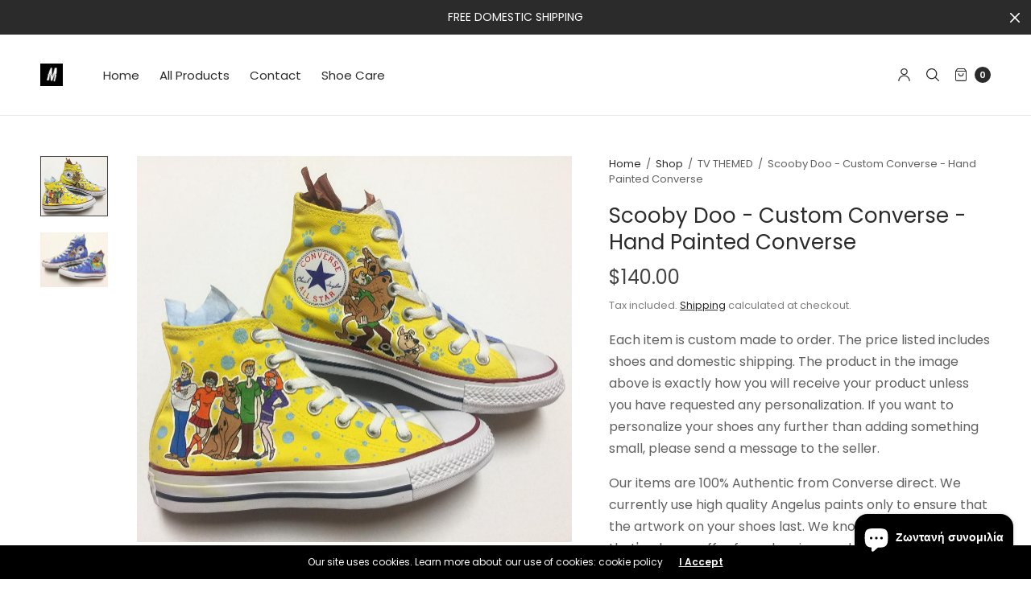

--- FILE ---
content_type: text/html; charset=utf-8
request_url: https://merakicks.com/el/collections/tv-themed/products/copy-of-it-youll-float-too-custom-converse-hand-painted-converse
body_size: 37166
content:
<!doctype html><html class="no-js" lang="el" dir="ltr">
<head>
	<meta charset="utf-8">
	<meta http-equiv="X-UA-Compatible" content="IE=edge,chrome=1">
	<meta name="viewport" content="width=device-width, initial-scale=1, maximum-scale=5, viewport-fit=cover">
	<link rel="canonical" href="https://merakicks.com/el/products/copy-of-it-youll-float-too-custom-converse-hand-painted-converse">
	<link rel="preconnect" href="https://cdn.shopify.com" crossorigin>
	<link rel="preload" as="style" href="//merakicks.com/cdn/shop/t/8/assets/app.css?v=180069937267059665351730819550">
<link rel="preload" as="script" href="//merakicks.com/cdn/shop/t/8/assets/vendor.min.js?v=33481944222199837711724605539">
<link rel="preload" as="script" href="//merakicks.com/cdn/shop/t/8/assets/header.min.js?v=172338102035729708031724605539">
<link rel="preload" as="script" href="//merakicks.com/cdn/shop/t/8/assets/app.min.js?v=176938839107203747651724605538">
<link rel="preload" as="style" href="//merakicks.com/cdn/shop/t/8/assets/productpage.css?v=36214709816197013061730819553">


<link rel="icon" type="image/png" href="//merakicks.com/cdn/shop/products/untitled_artwork_1.jpg?crop=center&height=32&v=1666761023&width=32"><title>Scooby Doo - Custom Converse - Hand Painted Converse &ndash; Merakicks</title>

	
	<meta name="description" content="Each item is custom made to order. The price listed includes shoes and domestic shipping. The product in the image above is exactly how you will receive your product unless you have requested any personalization. If you want to personalize your shoes any further than adding something small, please send a message to the">
	
<link rel="preconnect" href="https://fonts.shopifycdn.com" crossorigin>

<meta property="og:site_name" content="Merakicks">
<meta property="og:url" content="https://merakicks.com/el/products/copy-of-it-youll-float-too-custom-converse-hand-painted-converse">
<meta property="og:title" content="Scooby Doo - Custom Converse - Hand Painted Converse">
<meta property="og:type" content="product">
<meta property="og:description" content="Each item is custom made to order. The price listed includes shoes and domestic shipping. The product in the image above is exactly how you will receive your product unless you have requested any personalization. If you want to personalize your shoes any further than adding something small, please send a message to the"><meta property="og:image" content="http://merakicks.com/cdn/shop/products/21985265_864934197008481_677755984021553152_n.jpg?v=1666054687">
  <meta property="og:image:secure_url" content="https://merakicks.com/cdn/shop/products/21985265_864934197008481_677755984021553152_n.jpg?v=1666054687">
  <meta property="og:image:width" content="1080">
  <meta property="og:image:height" content="961"><meta property="og:price:amount" content="140.00">
  <meta property="og:price:currency" content="USD"><meta name="twitter:card" content="summary_large_image">
<meta name="twitter:title" content="Scooby Doo - Custom Converse - Hand Painted Converse">
<meta name="twitter:description" content="Each item is custom made to order. The price listed includes shoes and domestic shipping. The product in the image above is exactly how you will receive your product unless you have requested any personalization. If you want to personalize your shoes any further than adding something small, please send a message to the">


	<link href="//merakicks.com/cdn/shop/t/8/assets/app.css?v=180069937267059665351730819550" rel="stylesheet" type="text/css" media="all" />
	
	<style data-shopify>
	

	@font-face {
  font-family: Poppins;
  font-weight: 400;
  font-style: normal;
  font-display: swap;
  src: url("//merakicks.com/cdn/fonts/poppins/poppins_n4.0ba78fa5af9b0e1a374041b3ceaadf0a43b41362.woff2") format("woff2"),
       url("//merakicks.com/cdn/fonts/poppins/poppins_n4.214741a72ff2596839fc9760ee7a770386cf16ca.woff") format("woff");
}

@font-face {
  font-family: Poppins;
  font-weight: 500;
  font-style: normal;
  font-display: swap;
  src: url("//merakicks.com/cdn/fonts/poppins/poppins_n5.ad5b4b72b59a00358afc706450c864c3c8323842.woff2") format("woff2"),
       url("//merakicks.com/cdn/fonts/poppins/poppins_n5.33757fdf985af2d24b32fcd84c9a09224d4b2c39.woff") format("woff");
}

@font-face {
  font-family: Poppins;
  font-weight: 600;
  font-style: normal;
  font-display: swap;
  src: url("//merakicks.com/cdn/fonts/poppins/poppins_n6.aa29d4918bc243723d56b59572e18228ed0786f6.woff2") format("woff2"),
       url("//merakicks.com/cdn/fonts/poppins/poppins_n6.5f815d845fe073750885d5b7e619ee00e8111208.woff") format("woff");
}

@font-face {
  font-family: Poppins;
  font-weight: 400;
  font-style: italic;
  font-display: swap;
  src: url("//merakicks.com/cdn/fonts/poppins/poppins_i4.846ad1e22474f856bd6b81ba4585a60799a9f5d2.woff2") format("woff2"),
       url("//merakicks.com/cdn/fonts/poppins/poppins_i4.56b43284e8b52fc64c1fd271f289a39e8477e9ec.woff") format("woff");
}

@font-face {
  font-family: Poppins;
  font-weight: 600;
  font-style: italic;
  font-display: swap;
  src: url("//merakicks.com/cdn/fonts/poppins/poppins_i6.bb8044d6203f492888d626dafda3c2999253e8e9.woff2") format("woff2"),
       url("//merakicks.com/cdn/fonts/poppins/poppins_i6.e233dec1a61b1e7dead9f920159eda42280a02c3.woff") format("woff");
}

h1,h2,h3,h4,h5,h6,
	.h1,.h2,.h3,.h4,.h5,.h6,
	.h1-large, .h1-xlarge,
	.cart-product-link {
		font-style: normal;
		font-weight: 400;
		font-family: Poppins, sans-serif;
	}
	body,
	p {
		font-style: normal;
		font-weight: 400;
		font-family: Poppins, sans-serif;
	}
	:root {
		--announcement-height: 0px;
  	--header-height: 75px;

		--font-body-scale: 1.0;
		--font-body-medium-weight: 500;
    --font-body-bold-weight: 600;
		--font-heading-scale: 1.0;
		--font-button-scale: 1.0;

		--bg-drawer: rgba(192, 192, 192, 0.6);

		--color-text: #2b2b2b;
		--color-text-rgb: 43,43,43;
		--color-heading: #2b2b2b;
		--bg-body: #ffffff;
		--bg-body--darken: #f2f2f2;
		--bg-body-rgb: 255,255,255;

		--color-link: #2b2b2b;
		--color-link-hover: #666666;

		--color-border:  #eaeaea;
		--color-stars: #151515;
		--color-price: #444;

		--cart-remove: #db4141;

		--button-solid-bg: #2b2b2b;
		--button-solid-bg-hover: #454545;
		--button-solid-text: #ffffff;
		--outline-button-color: #2b2b2b;

		--button-border-radius: 0px;
		--color-badge-preorder: #666666;

		--color-inventory-instock: #279A4B;
		--color-inventory-lowstock: #FB9E5B;

		--shopify-accelerated-checkout-button-block-size: 46px;
		--shopify-accelerated-checkout-inline-alignment: center;
		--shopify-accelerated-checkout-skeleton-animation-duration: 0.25s;
		--shopify-accelerated-checkout-button-border-radius: 0px;
	}

	.badge {
		color: #ffffff;
	}
	.badge.onsale {
		background-color: #647694;
	}
	.badge.out-of-stock {
		background-color: #8e8e8e;
	}
	
	.form-notification.error {
		background-color: #f34040;
	}
	.form-notification.error,
	.form-notification.error a {
		color: #ffffff;
	}
	.form-notification.success {
		background-color: #02b249;
	}
	.form-notification.success,
	.form-notification.success a {
		color: #2b2b2b;
	}
	.header:not(.fixed),
	.header.hover,
	.header:hover {
		background-color: #ffffff;
	}
	.header #cart-drawer-toggle .float_count {
		color: #ffffff;
	}
	.thb-full-menu .sub-menu,
	.mega-menu-promotion h6 {
		background-color: #ffffff;
	}
	.header.light-title:hover a,
	.header.light-title.hover a,
	.header:not(.light-title) a {
		color: #2b2b2b;
	}
	.header #cart-drawer-toggle .float_count {
		background: #2b2b2b;
	}
	.thb-full-menu>li a:before {
		border-color: #2b2b2b;
	}
	.header.light-title:hover a:hover,
	.header.light-title.hover a:hover,
	.header:not(.light-title) a:hover {
		color: #666666;
	}
	.header #cart-drawer-toggle svg {
		stroke: #2b2b2b;
	}
	.header #quick_profile svg,
	.header .search-modal__button svg {
		fill: #2b2b2b;
	}
	.mobile-toggle span {
		background: #2b2b2b;
	}
	.side-panel header {
		background-color: #f4f4f4;
	}
	.side-panel header h6 {
		color: #2b2b2b;
	}
	.side-panel header svg {
		fill: #2b2b2b;
	}
	@media only screen and (max-width: 767px) {
		.section-margin {
			margin: 40px 0;
		}
		.thb-product-detail.product {
			margin-bottom: 40px;
		}
		.section-spacing {
			padding: 40px 0;
		}
	}
	@media only screen and (min-width: 768px) {
		.section-margin {
			margin: 80px 0;
		}
		.thb-product-detail:not(.section-no-bottom-margin) {
			margin-bottom: 80px !important;
		}
		.section-spacing {
			padding: 80px 0;
		}
	}
	.products .product h3 {
		font-size: 16px;
	}
	.thb-full-menu,
	.header .account-holder a {
		font-size: 15px;
	}.badge {
		border-radius: 0px;
	}.thb-product-detail .product-information .stock.out-of-stock {
		border-color: #db4141;
		color: #db4141;
	}



</style>


	<script src="//merakicks.com/cdn/shop/t/8/assets/vendor.min.js?v=33481944222199837711724605539" type="text/javascript"></script>
	<script>
		window.theme = window.theme || {};
		theme = {
			variantStrings: {
				addToCart: `Add to cart`,
        soldOut: `Sold out`,
        unavailable: `Unavailable`,
        preOrder: `Pre-order`,
			},
			strings: {
				requiresTerms: `You must agree with the terms and conditions of sales to check out`,
				addToCart: `Add to cart`,
				addingToCart: `Adding to cart`,
				shippingEstimatorNoResults: `Sorry, we do not ship to your address.`,
				shippingEstimatorOneResult: `There is one shipping rate for your address:`,
				shippingEstimatorMultipleResults: `There are several shipping rates for your address:`,
				shippingEstimatorError: `One or more error occurred while retrieving shipping rates:`
			},
			settings: {
				money_with_currency_format:"${{amount}}",
				cart_drawer:true},
			routes: {
				root_url: '/el',
				search_url: '/el/search',
				predictive_search_url: '/el/search/suggest',
				cart_url: '/el/cart',
				cart_add_url: '/el/cart/add',
				cart_change_url: '/el/cart/change',
				cart_update_url: '/el/cart/update',
			}
		};
	</script>
	<script>window.performance && window.performance.mark && window.performance.mark('shopify.content_for_header.start');</script><meta name="google-site-verification" content="O1ZBLQ6s2mqTT97Ct1TnabTv_LBwSfDUSbENAL4zCss">
<meta id="shopify-digital-wallet" name="shopify-digital-wallet" content="/66447114483/digital_wallets/dialog">
<meta name="shopify-checkout-api-token" content="c6a586e20f80affa6eb1d2248cb7ce0c">
<meta id="in-context-paypal-metadata" data-shop-id="66447114483" data-venmo-supported="true" data-environment="production" data-locale="en_US" data-paypal-v4="true" data-currency="USD">
<link rel="alternate" hreflang="x-default" href="https://merakicks.com/products/copy-of-it-youll-float-too-custom-converse-hand-painted-converse">
<link rel="alternate" hreflang="en" href="https://merakicks.com/products/copy-of-it-youll-float-too-custom-converse-hand-painted-converse">
<link rel="alternate" hreflang="sq" href="https://merakicks.com/sq/products/copy-of-it-youll-float-too-custom-converse-hand-painted-converse">
<link rel="alternate" hreflang="nl" href="https://merakicks.com/nl/products/copy-of-it-youll-float-too-custom-converse-hand-painted-converse">
<link rel="alternate" hreflang="de" href="https://merakicks.com/de/products/copy-of-it-youll-float-too-custom-converse-hand-painted-converse">
<link rel="alternate" hreflang="el" href="https://merakicks.com/el/products/copy-of-it-youll-float-too-custom-converse-hand-painted-converse">
<link rel="alternate" hreflang="zh-Hant" href="https://merakicks.com/zh/products/copy-of-it-youll-float-too-custom-converse-hand-painted-converse">
<link rel="alternate" hreflang="fil" href="https://merakicks.com/fil/products/copy-of-it-youll-float-too-custom-converse-hand-painted-converse">
<link rel="alternate" hreflang="fr" href="https://merakicks.com/fr/products/copy-of-it-youll-float-too-custom-converse-hand-painted-converse">
<link rel="alternate" hreflang="he" href="https://merakicks.com/he/products/copy-of-it-youll-float-too-custom-converse-hand-painted-converse">
<link rel="alternate" hreflang="ga" href="https://merakicks.com/ga/products/copy-of-it-youll-float-too-custom-converse-hand-painted-converse">
<link rel="alternate" hreflang="it" href="https://merakicks.com/it/products/copy-of-it-youll-float-too-custom-converse-hand-painted-converse">
<link rel="alternate" hreflang="ja" href="https://merakicks.com/ja/products/copy-of-it-youll-float-too-custom-converse-hand-painted-converse">
<link rel="alternate" hreflang="no" href="https://merakicks.com/no/products/copy-of-it-youll-float-too-custom-converse-hand-painted-converse">
<link rel="alternate" hreflang="pl" href="https://merakicks.com/pl/products/copy-of-it-youll-float-too-custom-converse-hand-painted-converse">
<link rel="alternate" hreflang="ro" href="https://merakicks.com/ro/products/copy-of-it-youll-float-too-custom-converse-hand-painted-converse">
<link rel="alternate" hreflang="ru" href="https://merakicks.com/ru/products/copy-of-it-youll-float-too-custom-converse-hand-painted-converse">
<link rel="alternate" hreflang="es" href="https://merakicks.com/es/products/copy-of-it-youll-float-too-custom-converse-hand-painted-converse">
<link rel="alternate" hreflang="sv" href="https://merakicks.com/sv/products/copy-of-it-youll-float-too-custom-converse-hand-painted-converse">
<link rel="alternate" hreflang="tr" href="https://merakicks.com/tr/products/copy-of-it-youll-float-too-custom-converse-hand-painted-converse">
<link rel="alternate" hreflang="th" href="https://merakicks.com/th/products/copy-of-it-youll-float-too-custom-converse-hand-painted-converse">
<link rel="alternate" hreflang="vi" href="https://merakicks.com/vi/products/copy-of-it-youll-float-too-custom-converse-hand-painted-converse">
<link rel="alternate" hreflang="zh-Hant-AD" href="https://merakicks.com/zh/products/copy-of-it-youll-float-too-custom-converse-hand-painted-converse">
<link rel="alternate" hreflang="zh-Hant-AE" href="https://merakicks.com/zh/products/copy-of-it-youll-float-too-custom-converse-hand-painted-converse">
<link rel="alternate" hreflang="zh-Hant-AG" href="https://merakicks.com/zh/products/copy-of-it-youll-float-too-custom-converse-hand-painted-converse">
<link rel="alternate" hreflang="zh-Hant-AI" href="https://merakicks.com/zh/products/copy-of-it-youll-float-too-custom-converse-hand-painted-converse">
<link rel="alternate" hreflang="zh-Hant-AL" href="https://merakicks.com/zh/products/copy-of-it-youll-float-too-custom-converse-hand-painted-converse">
<link rel="alternate" hreflang="zh-Hant-AR" href="https://merakicks.com/zh/products/copy-of-it-youll-float-too-custom-converse-hand-painted-converse">
<link rel="alternate" hreflang="zh-Hant-AT" href="https://merakicks.com/zh/products/copy-of-it-youll-float-too-custom-converse-hand-painted-converse">
<link rel="alternate" hreflang="zh-Hant-AU" href="https://merakicks.com/zh/products/copy-of-it-youll-float-too-custom-converse-hand-painted-converse">
<link rel="alternate" hreflang="zh-Hant-AW" href="https://merakicks.com/zh/products/copy-of-it-youll-float-too-custom-converse-hand-painted-converse">
<link rel="alternate" hreflang="zh-Hant-BA" href="https://merakicks.com/zh/products/copy-of-it-youll-float-too-custom-converse-hand-painted-converse">
<link rel="alternate" hreflang="zh-Hant-BB" href="https://merakicks.com/zh/products/copy-of-it-youll-float-too-custom-converse-hand-painted-converse">
<link rel="alternate" hreflang="zh-Hant-BE" href="https://merakicks.com/zh/products/copy-of-it-youll-float-too-custom-converse-hand-painted-converse">
<link rel="alternate" hreflang="zh-Hant-BG" href="https://merakicks.com/zh/products/copy-of-it-youll-float-too-custom-converse-hand-painted-converse">
<link rel="alternate" hreflang="zh-Hant-BL" href="https://merakicks.com/zh/products/copy-of-it-youll-float-too-custom-converse-hand-painted-converse">
<link rel="alternate" hreflang="zh-Hant-BM" href="https://merakicks.com/zh/products/copy-of-it-youll-float-too-custom-converse-hand-painted-converse">
<link rel="alternate" hreflang="zh-Hant-BO" href="https://merakicks.com/zh/products/copy-of-it-youll-float-too-custom-converse-hand-painted-converse">
<link rel="alternate" hreflang="zh-Hant-BQ" href="https://merakicks.com/zh/products/copy-of-it-youll-float-too-custom-converse-hand-painted-converse">
<link rel="alternate" hreflang="zh-Hant-BR" href="https://merakicks.com/zh/products/copy-of-it-youll-float-too-custom-converse-hand-painted-converse">
<link rel="alternate" hreflang="zh-Hant-BS" href="https://merakicks.com/zh/products/copy-of-it-youll-float-too-custom-converse-hand-painted-converse">
<link rel="alternate" hreflang="zh-Hant-BZ" href="https://merakicks.com/zh/products/copy-of-it-youll-float-too-custom-converse-hand-painted-converse">
<link rel="alternate" hreflang="zh-Hant-CA" href="https://merakicks.com/zh/products/copy-of-it-youll-float-too-custom-converse-hand-painted-converse">
<link rel="alternate" hreflang="zh-Hant-CH" href="https://merakicks.com/zh/products/copy-of-it-youll-float-too-custom-converse-hand-painted-converse">
<link rel="alternate" hreflang="zh-Hant-CL" href="https://merakicks.com/zh/products/copy-of-it-youll-float-too-custom-converse-hand-painted-converse">
<link rel="alternate" hreflang="zh-Hant-CO" href="https://merakicks.com/zh/products/copy-of-it-youll-float-too-custom-converse-hand-painted-converse">
<link rel="alternate" hreflang="zh-Hant-CR" href="https://merakicks.com/zh/products/copy-of-it-youll-float-too-custom-converse-hand-painted-converse">
<link rel="alternate" hreflang="zh-Hant-CW" href="https://merakicks.com/zh/products/copy-of-it-youll-float-too-custom-converse-hand-painted-converse">
<link rel="alternate" hreflang="zh-Hant-CZ" href="https://merakicks.com/zh/products/copy-of-it-youll-float-too-custom-converse-hand-painted-converse">
<link rel="alternate" hreflang="zh-Hant-DE" href="https://merakicks.com/zh/products/copy-of-it-youll-float-too-custom-converse-hand-painted-converse">
<link rel="alternate" hreflang="zh-Hant-DK" href="https://merakicks.com/zh/products/copy-of-it-youll-float-too-custom-converse-hand-painted-converse">
<link rel="alternate" hreflang="zh-Hant-DM" href="https://merakicks.com/zh/products/copy-of-it-youll-float-too-custom-converse-hand-painted-converse">
<link rel="alternate" hreflang="zh-Hant-DO" href="https://merakicks.com/zh/products/copy-of-it-youll-float-too-custom-converse-hand-painted-converse">
<link rel="alternate" hreflang="zh-Hant-EC" href="https://merakicks.com/zh/products/copy-of-it-youll-float-too-custom-converse-hand-painted-converse">
<link rel="alternate" hreflang="zh-Hant-EE" href="https://merakicks.com/zh/products/copy-of-it-youll-float-too-custom-converse-hand-painted-converse">
<link rel="alternate" hreflang="zh-Hant-ES" href="https://merakicks.com/zh/products/copy-of-it-youll-float-too-custom-converse-hand-painted-converse">
<link rel="alternate" hreflang="zh-Hant-FI" href="https://merakicks.com/zh/products/copy-of-it-youll-float-too-custom-converse-hand-painted-converse">
<link rel="alternate" hreflang="zh-Hant-FK" href="https://merakicks.com/zh/products/copy-of-it-youll-float-too-custom-converse-hand-painted-converse">
<link rel="alternate" hreflang="zh-Hant-FO" href="https://merakicks.com/zh/products/copy-of-it-youll-float-too-custom-converse-hand-painted-converse">
<link rel="alternate" hreflang="zh-Hant-FR" href="https://merakicks.com/zh/products/copy-of-it-youll-float-too-custom-converse-hand-painted-converse">
<link rel="alternate" hreflang="zh-Hant-GB" href="https://merakicks.com/zh/products/copy-of-it-youll-float-too-custom-converse-hand-painted-converse">
<link rel="alternate" hreflang="zh-Hant-GD" href="https://merakicks.com/zh/products/copy-of-it-youll-float-too-custom-converse-hand-painted-converse">
<link rel="alternate" hreflang="zh-Hant-GF" href="https://merakicks.com/zh/products/copy-of-it-youll-float-too-custom-converse-hand-painted-converse">
<link rel="alternate" hreflang="zh-Hant-GG" href="https://merakicks.com/zh/products/copy-of-it-youll-float-too-custom-converse-hand-painted-converse">
<link rel="alternate" hreflang="zh-Hant-GI" href="https://merakicks.com/zh/products/copy-of-it-youll-float-too-custom-converse-hand-painted-converse">
<link rel="alternate" hreflang="zh-Hant-GL" href="https://merakicks.com/zh/products/copy-of-it-youll-float-too-custom-converse-hand-painted-converse">
<link rel="alternate" hreflang="zh-Hant-GR" href="https://merakicks.com/zh/products/copy-of-it-youll-float-too-custom-converse-hand-painted-converse">
<link rel="alternate" hreflang="zh-Hant-GT" href="https://merakicks.com/zh/products/copy-of-it-youll-float-too-custom-converse-hand-painted-converse">
<link rel="alternate" hreflang="zh-Hant-GY" href="https://merakicks.com/zh/products/copy-of-it-youll-float-too-custom-converse-hand-painted-converse">
<link rel="alternate" hreflang="zh-Hant-HK" href="https://merakicks.com/zh/products/copy-of-it-youll-float-too-custom-converse-hand-painted-converse">
<link rel="alternate" hreflang="zh-Hant-HN" href="https://merakicks.com/zh/products/copy-of-it-youll-float-too-custom-converse-hand-painted-converse">
<link rel="alternate" hreflang="zh-Hant-HR" href="https://merakicks.com/zh/products/copy-of-it-youll-float-too-custom-converse-hand-painted-converse">
<link rel="alternate" hreflang="zh-Hant-HT" href="https://merakicks.com/zh/products/copy-of-it-youll-float-too-custom-converse-hand-painted-converse">
<link rel="alternate" hreflang="zh-Hant-HU" href="https://merakicks.com/zh/products/copy-of-it-youll-float-too-custom-converse-hand-painted-converse">
<link rel="alternate" hreflang="zh-Hant-IE" href="https://merakicks.com/zh/products/copy-of-it-youll-float-too-custom-converse-hand-painted-converse">
<link rel="alternate" hreflang="zh-Hant-IL" href="https://merakicks.com/zh/products/copy-of-it-youll-float-too-custom-converse-hand-painted-converse">
<link rel="alternate" hreflang="zh-Hant-IS" href="https://merakicks.com/zh/products/copy-of-it-youll-float-too-custom-converse-hand-painted-converse">
<link rel="alternate" hreflang="zh-Hant-IT" href="https://merakicks.com/zh/products/copy-of-it-youll-float-too-custom-converse-hand-painted-converse">
<link rel="alternate" hreflang="zh-Hant-JE" href="https://merakicks.com/zh/products/copy-of-it-youll-float-too-custom-converse-hand-painted-converse">
<link rel="alternate" hreflang="zh-Hant-JM" href="https://merakicks.com/zh/products/copy-of-it-youll-float-too-custom-converse-hand-painted-converse">
<link rel="alternate" hreflang="zh-Hant-JP" href="https://merakicks.com/zh/products/copy-of-it-youll-float-too-custom-converse-hand-painted-converse">
<link rel="alternate" hreflang="zh-Hant-KN" href="https://merakicks.com/zh/products/copy-of-it-youll-float-too-custom-converse-hand-painted-converse">
<link rel="alternate" hreflang="zh-Hant-KR" href="https://merakicks.com/zh/products/copy-of-it-youll-float-too-custom-converse-hand-painted-converse">
<link rel="alternate" hreflang="zh-Hant-KY" href="https://merakicks.com/zh/products/copy-of-it-youll-float-too-custom-converse-hand-painted-converse">
<link rel="alternate" hreflang="zh-Hant-LC" href="https://merakicks.com/zh/products/copy-of-it-youll-float-too-custom-converse-hand-painted-converse">
<link rel="alternate" hreflang="zh-Hant-LI" href="https://merakicks.com/zh/products/copy-of-it-youll-float-too-custom-converse-hand-painted-converse">
<link rel="alternate" hreflang="zh-Hant-LT" href="https://merakicks.com/zh/products/copy-of-it-youll-float-too-custom-converse-hand-painted-converse">
<link rel="alternate" hreflang="zh-Hant-LU" href="https://merakicks.com/zh/products/copy-of-it-youll-float-too-custom-converse-hand-painted-converse">
<link rel="alternate" hreflang="zh-Hant-LV" href="https://merakicks.com/zh/products/copy-of-it-youll-float-too-custom-converse-hand-painted-converse">
<link rel="alternate" hreflang="zh-Hant-MC" href="https://merakicks.com/zh/products/copy-of-it-youll-float-too-custom-converse-hand-painted-converse">
<link rel="alternate" hreflang="zh-Hant-MD" href="https://merakicks.com/zh/products/copy-of-it-youll-float-too-custom-converse-hand-painted-converse">
<link rel="alternate" hreflang="zh-Hant-ME" href="https://merakicks.com/zh/products/copy-of-it-youll-float-too-custom-converse-hand-painted-converse">
<link rel="alternate" hreflang="zh-Hant-MF" href="https://merakicks.com/zh/products/copy-of-it-youll-float-too-custom-converse-hand-painted-converse">
<link rel="alternate" hreflang="zh-Hant-MK" href="https://merakicks.com/zh/products/copy-of-it-youll-float-too-custom-converse-hand-painted-converse">
<link rel="alternate" hreflang="zh-Hant-MQ" href="https://merakicks.com/zh/products/copy-of-it-youll-float-too-custom-converse-hand-painted-converse">
<link rel="alternate" hreflang="zh-Hant-MS" href="https://merakicks.com/zh/products/copy-of-it-youll-float-too-custom-converse-hand-painted-converse">
<link rel="alternate" hreflang="zh-Hant-MT" href="https://merakicks.com/zh/products/copy-of-it-youll-float-too-custom-converse-hand-painted-converse">
<link rel="alternate" hreflang="zh-Hant-MX" href="https://merakicks.com/zh/products/copy-of-it-youll-float-too-custom-converse-hand-painted-converse">
<link rel="alternate" hreflang="zh-Hant-MY" href="https://merakicks.com/zh/products/copy-of-it-youll-float-too-custom-converse-hand-painted-converse">
<link rel="alternate" hreflang="zh-Hant-NI" href="https://merakicks.com/zh/products/copy-of-it-youll-float-too-custom-converse-hand-painted-converse">
<link rel="alternate" hreflang="zh-Hant-NL" href="https://merakicks.com/zh/products/copy-of-it-youll-float-too-custom-converse-hand-painted-converse">
<link rel="alternate" hreflang="zh-Hant-NO" href="https://merakicks.com/zh/products/copy-of-it-youll-float-too-custom-converse-hand-painted-converse">
<link rel="alternate" hreflang="zh-Hant-NZ" href="https://merakicks.com/zh/products/copy-of-it-youll-float-too-custom-converse-hand-painted-converse">
<link rel="alternate" hreflang="zh-Hant-PA" href="https://merakicks.com/zh/products/copy-of-it-youll-float-too-custom-converse-hand-painted-converse">
<link rel="alternate" hreflang="zh-Hant-PE" href="https://merakicks.com/zh/products/copy-of-it-youll-float-too-custom-converse-hand-painted-converse">
<link rel="alternate" hreflang="zh-Hant-PL" href="https://merakicks.com/zh/products/copy-of-it-youll-float-too-custom-converse-hand-painted-converse">
<link rel="alternate" hreflang="zh-Hant-PT" href="https://merakicks.com/zh/products/copy-of-it-youll-float-too-custom-converse-hand-painted-converse">
<link rel="alternate" hreflang="zh-Hant-PY" href="https://merakicks.com/zh/products/copy-of-it-youll-float-too-custom-converse-hand-painted-converse">
<link rel="alternate" hreflang="zh-Hant-RO" href="https://merakicks.com/zh/products/copy-of-it-youll-float-too-custom-converse-hand-painted-converse">
<link rel="alternate" hreflang="zh-Hant-RS" href="https://merakicks.com/zh/products/copy-of-it-youll-float-too-custom-converse-hand-painted-converse">
<link rel="alternate" hreflang="zh-Hant-SE" href="https://merakicks.com/zh/products/copy-of-it-youll-float-too-custom-converse-hand-painted-converse">
<link rel="alternate" hreflang="zh-Hant-SG" href="https://merakicks.com/zh/products/copy-of-it-youll-float-too-custom-converse-hand-painted-converse">
<link rel="alternate" hreflang="zh-Hant-SI" href="https://merakicks.com/zh/products/copy-of-it-youll-float-too-custom-converse-hand-painted-converse">
<link rel="alternate" hreflang="zh-Hant-SK" href="https://merakicks.com/zh/products/copy-of-it-youll-float-too-custom-converse-hand-painted-converse">
<link rel="alternate" hreflang="zh-Hant-SM" href="https://merakicks.com/zh/products/copy-of-it-youll-float-too-custom-converse-hand-painted-converse">
<link rel="alternate" hreflang="zh-Hant-SR" href="https://merakicks.com/zh/products/copy-of-it-youll-float-too-custom-converse-hand-painted-converse">
<link rel="alternate" hreflang="zh-Hant-SV" href="https://merakicks.com/zh/products/copy-of-it-youll-float-too-custom-converse-hand-painted-converse">
<link rel="alternate" hreflang="zh-Hant-TC" href="https://merakicks.com/zh/products/copy-of-it-youll-float-too-custom-converse-hand-painted-converse">
<link rel="alternate" hreflang="zh-Hant-TH" href="https://merakicks.com/zh/products/copy-of-it-youll-float-too-custom-converse-hand-painted-converse">
<link rel="alternate" hreflang="zh-Hant-TT" href="https://merakicks.com/zh/products/copy-of-it-youll-float-too-custom-converse-hand-painted-converse">
<link rel="alternate" hreflang="zh-Hant-US" href="https://merakicks.com/zh/products/copy-of-it-youll-float-too-custom-converse-hand-painted-converse">
<link rel="alternate" hreflang="zh-Hant-UY" href="https://merakicks.com/zh/products/copy-of-it-youll-float-too-custom-converse-hand-painted-converse">
<link rel="alternate" hreflang="zh-Hant-VC" href="https://merakicks.com/zh/products/copy-of-it-youll-float-too-custom-converse-hand-painted-converse">
<link rel="alternate" hreflang="zh-Hant-VG" href="https://merakicks.com/zh/products/copy-of-it-youll-float-too-custom-converse-hand-painted-converse">
<link rel="alternate" hreflang="zh-Hant-ZA" href="https://merakicks.com/zh/products/copy-of-it-youll-float-too-custom-converse-hand-painted-converse">
<link rel="alternate" type="application/json+oembed" href="https://merakicks.com/el/products/copy-of-it-youll-float-too-custom-converse-hand-painted-converse.oembed">
<script async="async" src="/checkouts/internal/preloads.js?locale=el-US"></script>
<script id="shopify-features" type="application/json">{"accessToken":"c6a586e20f80affa6eb1d2248cb7ce0c","betas":["rich-media-storefront-analytics"],"domain":"merakicks.com","predictiveSearch":true,"shopId":66447114483,"locale":"el"}</script>
<script>var Shopify = Shopify || {};
Shopify.shop = "merakicks.myshopify.com";
Shopify.locale = "el";
Shopify.currency = {"active":"USD","rate":"1.0"};
Shopify.country = "US";
Shopify.theme = {"name":"North Website in Use","id":144655646963,"schema_name":"North","schema_version":"5.0.0","theme_store_id":1460,"role":"main"};
Shopify.theme.handle = "null";
Shopify.theme.style = {"id":null,"handle":null};
Shopify.cdnHost = "merakicks.com/cdn";
Shopify.routes = Shopify.routes || {};
Shopify.routes.root = "/el/";</script>
<script type="module">!function(o){(o.Shopify=o.Shopify||{}).modules=!0}(window);</script>
<script>!function(o){function n(){var o=[];function n(){o.push(Array.prototype.slice.apply(arguments))}return n.q=o,n}var t=o.Shopify=o.Shopify||{};t.loadFeatures=n(),t.autoloadFeatures=n()}(window);</script>
<script id="shop-js-analytics" type="application/json">{"pageType":"product"}</script>
<script defer="defer" async type="module" src="//merakicks.com/cdn/shopifycloud/shop-js/modules/v2/client.init-shop-cart-sync_LfUzO4S6.el.esm.js"></script>
<script defer="defer" async type="module" src="//merakicks.com/cdn/shopifycloud/shop-js/modules/v2/chunk.common_CGzkXfgL.esm.js"></script>
<script defer="defer" async type="module" src="//merakicks.com/cdn/shopifycloud/shop-js/modules/v2/chunk.modal_Bgl3KeJf.esm.js"></script>
<script type="module">
  await import("//merakicks.com/cdn/shopifycloud/shop-js/modules/v2/client.init-shop-cart-sync_LfUzO4S6.el.esm.js");
await import("//merakicks.com/cdn/shopifycloud/shop-js/modules/v2/chunk.common_CGzkXfgL.esm.js");
await import("//merakicks.com/cdn/shopifycloud/shop-js/modules/v2/chunk.modal_Bgl3KeJf.esm.js");

  window.Shopify.SignInWithShop?.initShopCartSync?.({"fedCMEnabled":true,"windoidEnabled":true});

</script>
<script>(function() {
  var isLoaded = false;
  function asyncLoad() {
    if (isLoaded) return;
    isLoaded = true;
    var urls = ["https:\/\/trust.conversionbear.com\/script?app=trust_badge\u0026shop=merakicks.myshopify.com","https:\/\/cdn.shopify.com\/s\/files\/1\/0664\/4711\/4483\/t\/1\/assets\/loy_66447114483.js?v=1666500823\u0026shop=merakicks.myshopify.com","\/\/cdn.shopify.com\/proxy\/09a98d2f3a27aaa4df4630b5b221421309b19358a325edd5e1f10563f54f36f4\/static.cdn.printful.com\/static\/js\/external\/shopify-product-customizer.js?v=0.28\u0026shop=merakicks.myshopify.com\u0026sp-cache-control=cHVibGljLCBtYXgtYWdlPTkwMA","https:\/\/ecommerce-editor-connector.live.gelato.tech\/ecommerce-editor\/v1\/shopify.esm.js?c=4be76215-d1fa-4490-95ea-ce2bdcbb3097\u0026s=a95f0ef0-9df6-432d-97e0-9a92d174c3b7\u0026shop=merakicks.myshopify.com"];
    for (var i = 0; i < urls.length; i++) {
      var s = document.createElement('script');
      s.type = 'text/javascript';
      s.async = true;
      s.src = urls[i];
      var x = document.getElementsByTagName('script')[0];
      x.parentNode.insertBefore(s, x);
    }
  };
  if(window.attachEvent) {
    window.attachEvent('onload', asyncLoad);
  } else {
    window.addEventListener('load', asyncLoad, false);
  }
})();</script>
<script id="__st">var __st={"a":66447114483,"offset":-21600,"reqid":"72cf37a5-bef8-4099-8c82-7195ada2c45f-1769298049","pageurl":"merakicks.com\/el\/collections\/tv-themed\/products\/copy-of-it-youll-float-too-custom-converse-hand-painted-converse","u":"65a2185b08c2","p":"product","rtyp":"product","rid":7881746219251};</script>
<script>window.ShopifyPaypalV4VisibilityTracking = true;</script>
<script id="captcha-bootstrap">!function(){'use strict';const t='contact',e='account',n='new_comment',o=[[t,t],['blogs',n],['comments',n],[t,'customer']],c=[[e,'customer_login'],[e,'guest_login'],[e,'recover_customer_password'],[e,'create_customer']],r=t=>t.map((([t,e])=>`form[action*='/${t}']:not([data-nocaptcha='true']) input[name='form_type'][value='${e}']`)).join(','),a=t=>()=>t?[...document.querySelectorAll(t)].map((t=>t.form)):[];function s(){const t=[...o],e=r(t);return a(e)}const i='password',u='form_key',d=['recaptcha-v3-token','g-recaptcha-response','h-captcha-response',i],f=()=>{try{return window.sessionStorage}catch{return}},m='__shopify_v',_=t=>t.elements[u];function p(t,e,n=!1){try{const o=window.sessionStorage,c=JSON.parse(o.getItem(e)),{data:r}=function(t){const{data:e,action:n}=t;return t[m]||n?{data:e,action:n}:{data:t,action:n}}(c);for(const[e,n]of Object.entries(r))t.elements[e]&&(t.elements[e].value=n);n&&o.removeItem(e)}catch(o){console.error('form repopulation failed',{error:o})}}const l='form_type',E='cptcha';function T(t){t.dataset[E]=!0}const w=window,h=w.document,L='Shopify',v='ce_forms',y='captcha';let A=!1;((t,e)=>{const n=(g='f06e6c50-85a8-45c8-87d0-21a2b65856fe',I='https://cdn.shopify.com/shopifycloud/storefront-forms-hcaptcha/ce_storefront_forms_captcha_hcaptcha.v1.5.2.iife.js',D={infoText:'Προστατεύεται με το hCaptcha',privacyText:'Απόρρητο',termsText:'Όροι'},(t,e,n)=>{const o=w[L][v],c=o.bindForm;if(c)return c(t,g,e,D).then(n);var r;o.q.push([[t,g,e,D],n]),r=I,A||(h.body.append(Object.assign(h.createElement('script'),{id:'captcha-provider',async:!0,src:r})),A=!0)});var g,I,D;w[L]=w[L]||{},w[L][v]=w[L][v]||{},w[L][v].q=[],w[L][y]=w[L][y]||{},w[L][y].protect=function(t,e){n(t,void 0,e),T(t)},Object.freeze(w[L][y]),function(t,e,n,w,h,L){const[v,y,A,g]=function(t,e,n){const i=e?o:[],u=t?c:[],d=[...i,...u],f=r(d),m=r(i),_=r(d.filter((([t,e])=>n.includes(e))));return[a(f),a(m),a(_),s()]}(w,h,L),I=t=>{const e=t.target;return e instanceof HTMLFormElement?e:e&&e.form},D=t=>v().includes(t);t.addEventListener('submit',(t=>{const e=I(t);if(!e)return;const n=D(e)&&!e.dataset.hcaptchaBound&&!e.dataset.recaptchaBound,o=_(e),c=g().includes(e)&&(!o||!o.value);(n||c)&&t.preventDefault(),c&&!n&&(function(t){try{if(!f())return;!function(t){const e=f();if(!e)return;const n=_(t);if(!n)return;const o=n.value;o&&e.removeItem(o)}(t);const e=Array.from(Array(32),(()=>Math.random().toString(36)[2])).join('');!function(t,e){_(t)||t.append(Object.assign(document.createElement('input'),{type:'hidden',name:u})),t.elements[u].value=e}(t,e),function(t,e){const n=f();if(!n)return;const o=[...t.querySelectorAll(`input[type='${i}']`)].map((({name:t})=>t)),c=[...d,...o],r={};for(const[a,s]of new FormData(t).entries())c.includes(a)||(r[a]=s);n.setItem(e,JSON.stringify({[m]:1,action:t.action,data:r}))}(t,e)}catch(e){console.error('failed to persist form',e)}}(e),e.submit())}));const S=(t,e)=>{t&&!t.dataset[E]&&(n(t,e.some((e=>e===t))),T(t))};for(const o of['focusin','change'])t.addEventListener(o,(t=>{const e=I(t);D(e)&&S(e,y())}));const B=e.get('form_key'),M=e.get(l),P=B&&M;t.addEventListener('DOMContentLoaded',(()=>{const t=y();if(P)for(const e of t)e.elements[l].value===M&&p(e,B);[...new Set([...A(),...v().filter((t=>'true'===t.dataset.shopifyCaptcha))])].forEach((e=>S(e,t)))}))}(h,new URLSearchParams(w.location.search),n,t,e,['guest_login'])})(!0,!0)}();</script>
<script integrity="sha256-4kQ18oKyAcykRKYeNunJcIwy7WH5gtpwJnB7kiuLZ1E=" data-source-attribution="shopify.loadfeatures" defer="defer" src="//merakicks.com/cdn/shopifycloud/storefront/assets/storefront/load_feature-a0a9edcb.js" crossorigin="anonymous"></script>
<script data-source-attribution="shopify.dynamic_checkout.dynamic.init">var Shopify=Shopify||{};Shopify.PaymentButton=Shopify.PaymentButton||{isStorefrontPortableWallets:!0,init:function(){window.Shopify.PaymentButton.init=function(){};var t=document.createElement("script");t.src="https://merakicks.com/cdn/shopifycloud/portable-wallets/latest/portable-wallets.el.js",t.type="module",document.head.appendChild(t)}};
</script>
<script data-source-attribution="shopify.dynamic_checkout.buyer_consent">
  function portableWalletsHideBuyerConsent(e){var t=document.getElementById("shopify-buyer-consent"),n=document.getElementById("shopify-subscription-policy-button");t&&n&&(t.classList.add("hidden"),t.setAttribute("aria-hidden","true"),n.removeEventListener("click",e))}function portableWalletsShowBuyerConsent(e){var t=document.getElementById("shopify-buyer-consent"),n=document.getElementById("shopify-subscription-policy-button");t&&n&&(t.classList.remove("hidden"),t.removeAttribute("aria-hidden"),n.addEventListener("click",e))}window.Shopify?.PaymentButton&&(window.Shopify.PaymentButton.hideBuyerConsent=portableWalletsHideBuyerConsent,window.Shopify.PaymentButton.showBuyerConsent=portableWalletsShowBuyerConsent);
</script>
<script>
  function portableWalletsCleanup(e){e&&e.src&&console.error("Failed to load portable wallets script "+e.src);var t=document.querySelectorAll("shopify-accelerated-checkout .shopify-payment-button__skeleton, shopify-accelerated-checkout-cart .wallet-cart-button__skeleton"),e=document.getElementById("shopify-buyer-consent");for(let e=0;e<t.length;e++)t[e].remove();e&&e.remove()}function portableWalletsNotLoadedAsModule(e){e instanceof ErrorEvent&&"string"==typeof e.message&&e.message.includes("import.meta")&&"string"==typeof e.filename&&e.filename.includes("portable-wallets")&&(window.removeEventListener("error",portableWalletsNotLoadedAsModule),window.Shopify.PaymentButton.failedToLoad=e,"loading"===document.readyState?document.addEventListener("DOMContentLoaded",window.Shopify.PaymentButton.init):window.Shopify.PaymentButton.init())}window.addEventListener("error",portableWalletsNotLoadedAsModule);
</script>

<script type="module" src="https://merakicks.com/cdn/shopifycloud/portable-wallets/latest/portable-wallets.el.js" onError="portableWalletsCleanup(this)" crossorigin="anonymous"></script>
<script nomodule>
  document.addEventListener("DOMContentLoaded", portableWalletsCleanup);
</script>

<script id='scb4127' type='text/javascript' async='' src='https://merakicks.com/cdn/shopifycloud/privacy-banner/storefront-banner.js'></script><link id="shopify-accelerated-checkout-styles" rel="stylesheet" media="screen" href="https://merakicks.com/cdn/shopifycloud/portable-wallets/latest/accelerated-checkout-backwards-compat.css" crossorigin="anonymous">
<style id="shopify-accelerated-checkout-cart">
        #shopify-buyer-consent {
  margin-top: 1em;
  display: inline-block;
  width: 100%;
}

#shopify-buyer-consent.hidden {
  display: none;
}

#shopify-subscription-policy-button {
  background: none;
  border: none;
  padding: 0;
  text-decoration: underline;
  font-size: inherit;
  cursor: pointer;
}

#shopify-subscription-policy-button::before {
  box-shadow: none;
}

      </style>

<script>window.performance && window.performance.mark && window.performance.mark('shopify.content_for_header.end');</script> <!-- Header hook for plugins -->

	<script>document.documentElement.className = document.documentElement.className.replace('no-js', 'js');</script>
	
<script src="https://cdn.shopify.com/extensions/e8878072-2f6b-4e89-8082-94b04320908d/inbox-1254/assets/inbox-chat-loader.js" type="text/javascript" defer="defer"></script>
<link href="https://monorail-edge.shopifysvc.com" rel="dns-prefetch">
<script>(function(){if ("sendBeacon" in navigator && "performance" in window) {try {var session_token_from_headers = performance.getEntriesByType('navigation')[0].serverTiming.find(x => x.name == '_s').description;} catch {var session_token_from_headers = undefined;}var session_cookie_matches = document.cookie.match(/_shopify_s=([^;]*)/);var session_token_from_cookie = session_cookie_matches && session_cookie_matches.length === 2 ? session_cookie_matches[1] : "";var session_token = session_token_from_headers || session_token_from_cookie || "";function handle_abandonment_event(e) {var entries = performance.getEntries().filter(function(entry) {return /monorail-edge.shopifysvc.com/.test(entry.name);});if (!window.abandonment_tracked && entries.length === 0) {window.abandonment_tracked = true;var currentMs = Date.now();var navigation_start = performance.timing.navigationStart;var payload = {shop_id: 66447114483,url: window.location.href,navigation_start,duration: currentMs - navigation_start,session_token,page_type: "product"};window.navigator.sendBeacon("https://monorail-edge.shopifysvc.com/v1/produce", JSON.stringify({schema_id: "online_store_buyer_site_abandonment/1.1",payload: payload,metadata: {event_created_at_ms: currentMs,event_sent_at_ms: currentMs}}));}}window.addEventListener('pagehide', handle_abandonment_event);}}());</script>
<script id="web-pixels-manager-setup">(function e(e,d,r,n,o){if(void 0===o&&(o={}),!Boolean(null===(a=null===(i=window.Shopify)||void 0===i?void 0:i.analytics)||void 0===a?void 0:a.replayQueue)){var i,a;window.Shopify=window.Shopify||{};var t=window.Shopify;t.analytics=t.analytics||{};var s=t.analytics;s.replayQueue=[],s.publish=function(e,d,r){return s.replayQueue.push([e,d,r]),!0};try{self.performance.mark("wpm:start")}catch(e){}var l=function(){var e={modern:/Edge?\/(1{2}[4-9]|1[2-9]\d|[2-9]\d{2}|\d{4,})\.\d+(\.\d+|)|Firefox\/(1{2}[4-9]|1[2-9]\d|[2-9]\d{2}|\d{4,})\.\d+(\.\d+|)|Chrom(ium|e)\/(9{2}|\d{3,})\.\d+(\.\d+|)|(Maci|X1{2}).+ Version\/(15\.\d+|(1[6-9]|[2-9]\d|\d{3,})\.\d+)([,.]\d+|)( \(\w+\)|)( Mobile\/\w+|) Safari\/|Chrome.+OPR\/(9{2}|\d{3,})\.\d+\.\d+|(CPU[ +]OS|iPhone[ +]OS|CPU[ +]iPhone|CPU IPhone OS|CPU iPad OS)[ +]+(15[._]\d+|(1[6-9]|[2-9]\d|\d{3,})[._]\d+)([._]\d+|)|Android:?[ /-](13[3-9]|1[4-9]\d|[2-9]\d{2}|\d{4,})(\.\d+|)(\.\d+|)|Android.+Firefox\/(13[5-9]|1[4-9]\d|[2-9]\d{2}|\d{4,})\.\d+(\.\d+|)|Android.+Chrom(ium|e)\/(13[3-9]|1[4-9]\d|[2-9]\d{2}|\d{4,})\.\d+(\.\d+|)|SamsungBrowser\/([2-9]\d|\d{3,})\.\d+/,legacy:/Edge?\/(1[6-9]|[2-9]\d|\d{3,})\.\d+(\.\d+|)|Firefox\/(5[4-9]|[6-9]\d|\d{3,})\.\d+(\.\d+|)|Chrom(ium|e)\/(5[1-9]|[6-9]\d|\d{3,})\.\d+(\.\d+|)([\d.]+$|.*Safari\/(?![\d.]+ Edge\/[\d.]+$))|(Maci|X1{2}).+ Version\/(10\.\d+|(1[1-9]|[2-9]\d|\d{3,})\.\d+)([,.]\d+|)( \(\w+\)|)( Mobile\/\w+|) Safari\/|Chrome.+OPR\/(3[89]|[4-9]\d|\d{3,})\.\d+\.\d+|(CPU[ +]OS|iPhone[ +]OS|CPU[ +]iPhone|CPU IPhone OS|CPU iPad OS)[ +]+(10[._]\d+|(1[1-9]|[2-9]\d|\d{3,})[._]\d+)([._]\d+|)|Android:?[ /-](13[3-9]|1[4-9]\d|[2-9]\d{2}|\d{4,})(\.\d+|)(\.\d+|)|Mobile Safari.+OPR\/([89]\d|\d{3,})\.\d+\.\d+|Android.+Firefox\/(13[5-9]|1[4-9]\d|[2-9]\d{2}|\d{4,})\.\d+(\.\d+|)|Android.+Chrom(ium|e)\/(13[3-9]|1[4-9]\d|[2-9]\d{2}|\d{4,})\.\d+(\.\d+|)|Android.+(UC? ?Browser|UCWEB|U3)[ /]?(15\.([5-9]|\d{2,})|(1[6-9]|[2-9]\d|\d{3,})\.\d+)\.\d+|SamsungBrowser\/(5\.\d+|([6-9]|\d{2,})\.\d+)|Android.+MQ{2}Browser\/(14(\.(9|\d{2,})|)|(1[5-9]|[2-9]\d|\d{3,})(\.\d+|))(\.\d+|)|K[Aa][Ii]OS\/(3\.\d+|([4-9]|\d{2,})\.\d+)(\.\d+|)/},d=e.modern,r=e.legacy,n=navigator.userAgent;return n.match(d)?"modern":n.match(r)?"legacy":"unknown"}(),u="modern"===l?"modern":"legacy",c=(null!=n?n:{modern:"",legacy:""})[u],f=function(e){return[e.baseUrl,"/wpm","/b",e.hashVersion,"modern"===e.buildTarget?"m":"l",".js"].join("")}({baseUrl:d,hashVersion:r,buildTarget:u}),m=function(e){var d=e.version,r=e.bundleTarget,n=e.surface,o=e.pageUrl,i=e.monorailEndpoint;return{emit:function(e){var a=e.status,t=e.errorMsg,s=(new Date).getTime(),l=JSON.stringify({metadata:{event_sent_at_ms:s},events:[{schema_id:"web_pixels_manager_load/3.1",payload:{version:d,bundle_target:r,page_url:o,status:a,surface:n,error_msg:t},metadata:{event_created_at_ms:s}}]});if(!i)return console&&console.warn&&console.warn("[Web Pixels Manager] No Monorail endpoint provided, skipping logging."),!1;try{return self.navigator.sendBeacon.bind(self.navigator)(i,l)}catch(e){}var u=new XMLHttpRequest;try{return u.open("POST",i,!0),u.setRequestHeader("Content-Type","text/plain"),u.send(l),!0}catch(e){return console&&console.warn&&console.warn("[Web Pixels Manager] Got an unhandled error while logging to Monorail."),!1}}}}({version:r,bundleTarget:l,surface:e.surface,pageUrl:self.location.href,monorailEndpoint:e.monorailEndpoint});try{o.browserTarget=l,function(e){var d=e.src,r=e.async,n=void 0===r||r,o=e.onload,i=e.onerror,a=e.sri,t=e.scriptDataAttributes,s=void 0===t?{}:t,l=document.createElement("script"),u=document.querySelector("head"),c=document.querySelector("body");if(l.async=n,l.src=d,a&&(l.integrity=a,l.crossOrigin="anonymous"),s)for(var f in s)if(Object.prototype.hasOwnProperty.call(s,f))try{l.dataset[f]=s[f]}catch(e){}if(o&&l.addEventListener("load",o),i&&l.addEventListener("error",i),u)u.appendChild(l);else{if(!c)throw new Error("Did not find a head or body element to append the script");c.appendChild(l)}}({src:f,async:!0,onload:function(){if(!function(){var e,d;return Boolean(null===(d=null===(e=window.Shopify)||void 0===e?void 0:e.analytics)||void 0===d?void 0:d.initialized)}()){var d=window.webPixelsManager.init(e)||void 0;if(d){var r=window.Shopify.analytics;r.replayQueue.forEach((function(e){var r=e[0],n=e[1],o=e[2];d.publishCustomEvent(r,n,o)})),r.replayQueue=[],r.publish=d.publishCustomEvent,r.visitor=d.visitor,r.initialized=!0}}},onerror:function(){return m.emit({status:"failed",errorMsg:"".concat(f," has failed to load")})},sri:function(e){var d=/^sha384-[A-Za-z0-9+/=]+$/;return"string"==typeof e&&d.test(e)}(c)?c:"",scriptDataAttributes:o}),m.emit({status:"loading"})}catch(e){m.emit({status:"failed",errorMsg:(null==e?void 0:e.message)||"Unknown error"})}}})({shopId: 66447114483,storefrontBaseUrl: "https://merakicks.com",extensionsBaseUrl: "https://extensions.shopifycdn.com/cdn/shopifycloud/web-pixels-manager",monorailEndpoint: "https://monorail-edge.shopifysvc.com/unstable/produce_batch",surface: "storefront-renderer",enabledBetaFlags: ["2dca8a86"],webPixelsConfigList: [{"id":"233439475","configuration":"{\"pixel_id\":\"886431148986095\",\"pixel_type\":\"facebook_pixel\",\"metaapp_system_user_token\":\"-\"}","eventPayloadVersion":"v1","runtimeContext":"OPEN","scriptVersion":"ca16bc87fe92b6042fbaa3acc2fbdaa6","type":"APP","apiClientId":2329312,"privacyPurposes":["ANALYTICS","MARKETING","SALE_OF_DATA"],"dataSharingAdjustments":{"protectedCustomerApprovalScopes":["read_customer_address","read_customer_email","read_customer_name","read_customer_personal_data","read_customer_phone"]}},{"id":"59408627","configuration":"{\"tagID\":\"2614408593482\"}","eventPayloadVersion":"v1","runtimeContext":"STRICT","scriptVersion":"18031546ee651571ed29edbe71a3550b","type":"APP","apiClientId":3009811,"privacyPurposes":["ANALYTICS","MARKETING","SALE_OF_DATA"],"dataSharingAdjustments":{"protectedCustomerApprovalScopes":["read_customer_address","read_customer_email","read_customer_name","read_customer_personal_data","read_customer_phone"]}},{"id":"shopify-app-pixel","configuration":"{}","eventPayloadVersion":"v1","runtimeContext":"STRICT","scriptVersion":"0450","apiClientId":"shopify-pixel","type":"APP","privacyPurposes":["ANALYTICS","MARKETING"]},{"id":"shopify-custom-pixel","eventPayloadVersion":"v1","runtimeContext":"LAX","scriptVersion":"0450","apiClientId":"shopify-pixel","type":"CUSTOM","privacyPurposes":["ANALYTICS","MARKETING"]}],isMerchantRequest: false,initData: {"shop":{"name":"Merakicks","paymentSettings":{"currencyCode":"USD"},"myshopifyDomain":"merakicks.myshopify.com","countryCode":"US","storefrontUrl":"https:\/\/merakicks.com\/el"},"customer":null,"cart":null,"checkout":null,"productVariants":[{"price":{"amount":140.0,"currencyCode":"USD"},"product":{"title":"Scooby Doo - Custom Converse - Hand Painted Converse","vendor":"Merakicks","id":"7881746219251","untranslatedTitle":"Scooby Doo - Custom Converse - Hand Painted Converse","url":"\/el\/products\/copy-of-it-youll-float-too-custom-converse-hand-painted-converse","type":"Shoes"},"id":"43381510111475","image":{"src":"\/\/merakicks.com\/cdn\/shop\/products\/21985265_864934197008481_677755984021553152_n.jpg?v=1666054687"},"sku":null,"title":"Low Cut \/ 1C Cribster","untranslatedTitle":"Low Cut \/ 1C Cribster"},{"price":{"amount":140.0,"currencyCode":"USD"},"product":{"title":"Scooby Doo - Custom Converse - Hand Painted Converse","vendor":"Merakicks","id":"7881746219251","untranslatedTitle":"Scooby Doo - Custom Converse - Hand Painted Converse","url":"\/el\/products\/copy-of-it-youll-float-too-custom-converse-hand-painted-converse","type":"Shoes"},"id":"43381510144243","image":{"src":"\/\/merakicks.com\/cdn\/shop\/products\/21985265_864934197008481_677755984021553152_n.jpg?v=1666054687"},"sku":null,"title":"Low Cut \/ 2C Infant\/Toddler","untranslatedTitle":"Low Cut \/ 2C Infant\/Toddler"},{"price":{"amount":140.0,"currencyCode":"USD"},"product":{"title":"Scooby Doo - Custom Converse - Hand Painted Converse","vendor":"Merakicks","id":"7881746219251","untranslatedTitle":"Scooby Doo - Custom Converse - Hand Painted Converse","url":"\/el\/products\/copy-of-it-youll-float-too-custom-converse-hand-painted-converse","type":"Shoes"},"id":"43381510177011","image":{"src":"\/\/merakicks.com\/cdn\/shop\/products\/21985265_864934197008481_677755984021553152_n.jpg?v=1666054687"},"sku":null,"title":"Low Cut \/ 3C Infant\/Toddler","untranslatedTitle":"Low Cut \/ 3C Infant\/Toddler"},{"price":{"amount":140.0,"currencyCode":"USD"},"product":{"title":"Scooby Doo - Custom Converse - Hand Painted Converse","vendor":"Merakicks","id":"7881746219251","untranslatedTitle":"Scooby Doo - Custom Converse - Hand Painted Converse","url":"\/el\/products\/copy-of-it-youll-float-too-custom-converse-hand-painted-converse","type":"Shoes"},"id":"43381510209779","image":{"src":"\/\/merakicks.com\/cdn\/shop\/products\/21985265_864934197008481_677755984021553152_n.jpg?v=1666054687"},"sku":null,"title":"Low Cut \/ 4C Infant\/Toddler","untranslatedTitle":"Low Cut \/ 4C Infant\/Toddler"},{"price":{"amount":140.0,"currencyCode":"USD"},"product":{"title":"Scooby Doo - Custom Converse - Hand Painted Converse","vendor":"Merakicks","id":"7881746219251","untranslatedTitle":"Scooby Doo - Custom Converse - Hand Painted Converse","url":"\/el\/products\/copy-of-it-youll-float-too-custom-converse-hand-painted-converse","type":"Shoes"},"id":"43381510242547","image":{"src":"\/\/merakicks.com\/cdn\/shop\/products\/21985265_864934197008481_677755984021553152_n.jpg?v=1666054687"},"sku":null,"title":"Low Cut \/ 5C Infant\/Toddler","untranslatedTitle":"Low Cut \/ 5C Infant\/Toddler"},{"price":{"amount":140.0,"currencyCode":"USD"},"product":{"title":"Scooby Doo - Custom Converse - Hand Painted Converse","vendor":"Merakicks","id":"7881746219251","untranslatedTitle":"Scooby Doo - Custom Converse - Hand Painted Converse","url":"\/el\/products\/copy-of-it-youll-float-too-custom-converse-hand-painted-converse","type":"Shoes"},"id":"43381510275315","image":{"src":"\/\/merakicks.com\/cdn\/shop\/products\/21985265_864934197008481_677755984021553152_n.jpg?v=1666054687"},"sku":null,"title":"Low Cut \/ 6C Infant\/Toddler","untranslatedTitle":"Low Cut \/ 6C Infant\/Toddler"},{"price":{"amount":140.0,"currencyCode":"USD"},"product":{"title":"Scooby Doo - Custom Converse - Hand Painted Converse","vendor":"Merakicks","id":"7881746219251","untranslatedTitle":"Scooby Doo - Custom Converse - Hand Painted Converse","url":"\/el\/products\/copy-of-it-youll-float-too-custom-converse-hand-painted-converse","type":"Shoes"},"id":"43381510308083","image":{"src":"\/\/merakicks.com\/cdn\/shop\/products\/21985265_864934197008481_677755984021553152_n.jpg?v=1666054687"},"sku":null,"title":"Low Cut \/ 7C Infant\/Toddler","untranslatedTitle":"Low Cut \/ 7C Infant\/Toddler"},{"price":{"amount":140.0,"currencyCode":"USD"},"product":{"title":"Scooby Doo - Custom Converse - Hand Painted Converse","vendor":"Merakicks","id":"7881746219251","untranslatedTitle":"Scooby Doo - Custom Converse - Hand Painted Converse","url":"\/el\/products\/copy-of-it-youll-float-too-custom-converse-hand-painted-converse","type":"Shoes"},"id":"43381510340851","image":{"src":"\/\/merakicks.com\/cdn\/shop\/products\/21985265_864934197008481_677755984021553152_n.jpg?v=1666054687"},"sku":null,"title":"Low Cut \/ 8C Infant\/Toddler","untranslatedTitle":"Low Cut \/ 8C Infant\/Toddler"},{"price":{"amount":140.0,"currencyCode":"USD"},"product":{"title":"Scooby Doo - Custom Converse - Hand Painted Converse","vendor":"Merakicks","id":"7881746219251","untranslatedTitle":"Scooby Doo - Custom Converse - Hand Painted Converse","url":"\/el\/products\/copy-of-it-youll-float-too-custom-converse-hand-painted-converse","type":"Shoes"},"id":"43381510373619","image":{"src":"\/\/merakicks.com\/cdn\/shop\/products\/21985265_864934197008481_677755984021553152_n.jpg?v=1666054687"},"sku":null,"title":"Low Cut \/ 9C Infant\/Toddler","untranslatedTitle":"Low Cut \/ 9C Infant\/Toddler"},{"price":{"amount":140.0,"currencyCode":"USD"},"product":{"title":"Scooby Doo - Custom Converse - Hand Painted Converse","vendor":"Merakicks","id":"7881746219251","untranslatedTitle":"Scooby Doo - Custom Converse - Hand Painted Converse","url":"\/el\/products\/copy-of-it-youll-float-too-custom-converse-hand-painted-converse","type":"Shoes"},"id":"43381510406387","image":{"src":"\/\/merakicks.com\/cdn\/shop\/products\/21985265_864934197008481_677755984021553152_n.jpg?v=1666054687"},"sku":null,"title":"Low Cut \/ 10C Infant\/Toddler","untranslatedTitle":"Low Cut \/ 10C Infant\/Toddler"},{"price":{"amount":140.0,"currencyCode":"USD"},"product":{"title":"Scooby Doo - Custom Converse - Hand Painted Converse","vendor":"Merakicks","id":"7881746219251","untranslatedTitle":"Scooby Doo - Custom Converse - Hand Painted Converse","url":"\/el\/products\/copy-of-it-youll-float-too-custom-converse-hand-painted-converse","type":"Shoes"},"id":"43381510439155","image":{"src":"\/\/merakicks.com\/cdn\/shop\/products\/21985265_864934197008481_677755984021553152_n.jpg?v=1666054687"},"sku":null,"title":"Low Cut \/ 10.5C - Little Kids","untranslatedTitle":"Low Cut \/ 10.5C - Little Kids"},{"price":{"amount":145.0,"currencyCode":"USD"},"product":{"title":"Scooby Doo - Custom Converse - Hand Painted Converse","vendor":"Merakicks","id":"7881746219251","untranslatedTitle":"Scooby Doo - Custom Converse - Hand Painted Converse","url":"\/el\/products\/copy-of-it-youll-float-too-custom-converse-hand-painted-converse","type":"Shoes"},"id":"43381510471923","image":{"src":"\/\/merakicks.com\/cdn\/shop\/products\/21985265_864934197008481_677755984021553152_n.jpg?v=1666054687"},"sku":null,"title":"Low Cut \/ 11C - Little Kids","untranslatedTitle":"Low Cut \/ 11C - Little Kids"},{"price":{"amount":145.0,"currencyCode":"USD"},"product":{"title":"Scooby Doo - Custom Converse - Hand Painted Converse","vendor":"Merakicks","id":"7881746219251","untranslatedTitle":"Scooby Doo - Custom Converse - Hand Painted Converse","url":"\/el\/products\/copy-of-it-youll-float-too-custom-converse-hand-painted-converse","type":"Shoes"},"id":"43381510504691","image":{"src":"\/\/merakicks.com\/cdn\/shop\/products\/21985265_864934197008481_677755984021553152_n.jpg?v=1666054687"},"sku":null,"title":"Low Cut \/ 11.5C - Little Kids","untranslatedTitle":"Low Cut \/ 11.5C - Little Kids"},{"price":{"amount":145.0,"currencyCode":"USD"},"product":{"title":"Scooby Doo - Custom Converse - Hand Painted Converse","vendor":"Merakicks","id":"7881746219251","untranslatedTitle":"Scooby Doo - Custom Converse - Hand Painted Converse","url":"\/el\/products\/copy-of-it-youll-float-too-custom-converse-hand-painted-converse","type":"Shoes"},"id":"43381510537459","image":{"src":"\/\/merakicks.com\/cdn\/shop\/products\/21985265_864934197008481_677755984021553152_n.jpg?v=1666054687"},"sku":null,"title":"Low Cut \/ 12C - Little Kids","untranslatedTitle":"Low Cut \/ 12C - Little Kids"},{"price":{"amount":145.0,"currencyCode":"USD"},"product":{"title":"Scooby Doo - Custom Converse - Hand Painted Converse","vendor":"Merakicks","id":"7881746219251","untranslatedTitle":"Scooby Doo - Custom Converse - Hand Painted Converse","url":"\/el\/products\/copy-of-it-youll-float-too-custom-converse-hand-painted-converse","type":"Shoes"},"id":"43381510570227","image":{"src":"\/\/merakicks.com\/cdn\/shop\/products\/21985265_864934197008481_677755984021553152_n.jpg?v=1666054687"},"sku":null,"title":"Low Cut \/ 12.5C - Little Kids","untranslatedTitle":"Low Cut \/ 12.5C - Little Kids"},{"price":{"amount":145.0,"currencyCode":"USD"},"product":{"title":"Scooby Doo - Custom Converse - Hand Painted Converse","vendor":"Merakicks","id":"7881746219251","untranslatedTitle":"Scooby Doo - Custom Converse - Hand Painted Converse","url":"\/el\/products\/copy-of-it-youll-float-too-custom-converse-hand-painted-converse","type":"Shoes"},"id":"43381510602995","image":{"src":"\/\/merakicks.com\/cdn\/shop\/products\/21985265_864934197008481_677755984021553152_n.jpg?v=1666054687"},"sku":null,"title":"Low Cut \/ 13C - Little Kids","untranslatedTitle":"Low Cut \/ 13C - Little Kids"},{"price":{"amount":145.0,"currencyCode":"USD"},"product":{"title":"Scooby Doo - Custom Converse - Hand Painted Converse","vendor":"Merakicks","id":"7881746219251","untranslatedTitle":"Scooby Doo - Custom Converse - Hand Painted Converse","url":"\/el\/products\/copy-of-it-youll-float-too-custom-converse-hand-painted-converse","type":"Shoes"},"id":"43381510635763","image":{"src":"\/\/merakicks.com\/cdn\/shop\/products\/21985265_864934197008481_677755984021553152_n.jpg?v=1666054687"},"sku":null,"title":"Low Cut \/ 13.5C - Little Kids","untranslatedTitle":"Low Cut \/ 13.5C - Little Kids"},{"price":{"amount":145.0,"currencyCode":"USD"},"product":{"title":"Scooby Doo - Custom Converse - Hand Painted Converse","vendor":"Merakicks","id":"7881746219251","untranslatedTitle":"Scooby Doo - Custom Converse - Hand Painted Converse","url":"\/el\/products\/copy-of-it-youll-float-too-custom-converse-hand-painted-converse","type":"Shoes"},"id":"43381510668531","image":{"src":"\/\/merakicks.com\/cdn\/shop\/products\/21985265_864934197008481_677755984021553152_n.jpg?v=1666054687"},"sku":null,"title":"Low Cut \/ 1Y - Little Kids","untranslatedTitle":"Low Cut \/ 1Y - Little Kids"},{"price":{"amount":145.0,"currencyCode":"USD"},"product":{"title":"Scooby Doo - Custom Converse - Hand Painted Converse","vendor":"Merakicks","id":"7881746219251","untranslatedTitle":"Scooby Doo - Custom Converse - Hand Painted Converse","url":"\/el\/products\/copy-of-it-youll-float-too-custom-converse-hand-painted-converse","type":"Shoes"},"id":"43381510701299","image":{"src":"\/\/merakicks.com\/cdn\/shop\/products\/21985265_864934197008481_677755984021553152_n.jpg?v=1666054687"},"sku":null,"title":"Low Cut \/ 1.5Y - Little Kids","untranslatedTitle":"Low Cut \/ 1.5Y - Little Kids"},{"price":{"amount":145.0,"currencyCode":"USD"},"product":{"title":"Scooby Doo - Custom Converse - Hand Painted Converse","vendor":"Merakicks","id":"7881746219251","untranslatedTitle":"Scooby Doo - Custom Converse - Hand Painted Converse","url":"\/el\/products\/copy-of-it-youll-float-too-custom-converse-hand-painted-converse","type":"Shoes"},"id":"43381510734067","image":{"src":"\/\/merakicks.com\/cdn\/shop\/products\/21985265_864934197008481_677755984021553152_n.jpg?v=1666054687"},"sku":null,"title":"Low Cut \/ 2Y - Little Kids","untranslatedTitle":"Low Cut \/ 2Y - Little Kids"},{"price":{"amount":145.0,"currencyCode":"USD"},"product":{"title":"Scooby Doo - Custom Converse - Hand Painted Converse","vendor":"Merakicks","id":"7881746219251","untranslatedTitle":"Scooby Doo - Custom Converse - Hand Painted Converse","url":"\/el\/products\/copy-of-it-youll-float-too-custom-converse-hand-painted-converse","type":"Shoes"},"id":"43381510766835","image":{"src":"\/\/merakicks.com\/cdn\/shop\/products\/21985265_864934197008481_677755984021553152_n.jpg?v=1666054687"},"sku":null,"title":"Low Cut \/ 2.5Y - Little Kids","untranslatedTitle":"Low Cut \/ 2.5Y - Little Kids"},{"price":{"amount":145.0,"currencyCode":"USD"},"product":{"title":"Scooby Doo - Custom Converse - Hand Painted Converse","vendor":"Merakicks","id":"7881746219251","untranslatedTitle":"Scooby Doo - Custom Converse - Hand Painted Converse","url":"\/el\/products\/copy-of-it-youll-float-too-custom-converse-hand-painted-converse","type":"Shoes"},"id":"43381510799603","image":{"src":"\/\/merakicks.com\/cdn\/shop\/products\/21985265_864934197008481_677755984021553152_n.jpg?v=1666054687"},"sku":null,"title":"Low Cut \/ 3Y - Little Kids","untranslatedTitle":"Low Cut \/ 3Y - Little Kids"},{"price":{"amount":145.0,"currencyCode":"USD"},"product":{"title":"Scooby Doo - Custom Converse - Hand Painted Converse","vendor":"Merakicks","id":"7881746219251","untranslatedTitle":"Scooby Doo - Custom Converse - Hand Painted Converse","url":"\/el\/products\/copy-of-it-youll-float-too-custom-converse-hand-painted-converse","type":"Shoes"},"id":"43381510832371","image":{"src":"\/\/merakicks.com\/cdn\/shop\/products\/21985265_864934197008481_677755984021553152_n.jpg?v=1666054687"},"sku":null,"title":"Low Cut \/ 3 Youth","untranslatedTitle":"Low Cut \/ 3 Youth"},{"price":{"amount":165.0,"currencyCode":"USD"},"product":{"title":"Scooby Doo - Custom Converse - Hand Painted Converse","vendor":"Merakicks","id":"7881746219251","untranslatedTitle":"Scooby Doo - Custom Converse - Hand Painted Converse","url":"\/el\/products\/copy-of-it-youll-float-too-custom-converse-hand-painted-converse","type":"Shoes"},"id":"43381510865139","image":{"src":"\/\/merakicks.com\/cdn\/shop\/products\/21985265_864934197008481_677755984021553152_n.jpg?v=1666054687"},"sku":null,"title":"Low Cut \/ 3.5 Youth \/ 5.5 Womens","untranslatedTitle":"Low Cut \/ 3.5 Youth \/ 5.5 Womens"},{"price":{"amount":165.0,"currencyCode":"USD"},"product":{"title":"Scooby Doo - Custom Converse - Hand Painted Converse","vendor":"Merakicks","id":"7881746219251","untranslatedTitle":"Scooby Doo - Custom Converse - Hand Painted Converse","url":"\/el\/products\/copy-of-it-youll-float-too-custom-converse-hand-painted-converse","type":"Shoes"},"id":"43381510897907","image":{"src":"\/\/merakicks.com\/cdn\/shop\/products\/21985265_864934197008481_677755984021553152_n.jpg?v=1666054687"},"sku":null,"title":"Low Cut \/ 4 Youth \/ 6 Womens","untranslatedTitle":"Low Cut \/ 4 Youth \/ 6 Womens"},{"price":{"amount":165.0,"currencyCode":"USD"},"product":{"title":"Scooby Doo - Custom Converse - Hand Painted Converse","vendor":"Merakicks","id":"7881746219251","untranslatedTitle":"Scooby Doo - Custom Converse - Hand Painted Converse","url":"\/el\/products\/copy-of-it-youll-float-too-custom-converse-hand-painted-converse","type":"Shoes"},"id":"43381510930675","image":{"src":"\/\/merakicks.com\/cdn\/shop\/products\/21985265_864934197008481_677755984021553152_n.jpg?v=1666054687"},"sku":null,"title":"Low Cut \/ 4.5 Youth \/ 6.5 Womens","untranslatedTitle":"Low Cut \/ 4.5 Youth \/ 6.5 Womens"},{"price":{"amount":165.0,"currencyCode":"USD"},"product":{"title":"Scooby Doo - Custom Converse - Hand Painted Converse","vendor":"Merakicks","id":"7881746219251","untranslatedTitle":"Scooby Doo - Custom Converse - Hand Painted Converse","url":"\/el\/products\/copy-of-it-youll-float-too-custom-converse-hand-painted-converse","type":"Shoes"},"id":"43381510963443","image":{"src":"\/\/merakicks.com\/cdn\/shop\/products\/21985265_864934197008481_677755984021553152_n.jpg?v=1666054687"},"sku":null,"title":"Low Cut \/ 5 Youth \/ 7 Womens","untranslatedTitle":"Low Cut \/ 5 Youth \/ 7 Womens"},{"price":{"amount":165.0,"currencyCode":"USD"},"product":{"title":"Scooby Doo - Custom Converse - Hand Painted Converse","vendor":"Merakicks","id":"7881746219251","untranslatedTitle":"Scooby Doo - Custom Converse - Hand Painted Converse","url":"\/el\/products\/copy-of-it-youll-float-too-custom-converse-hand-painted-converse","type":"Shoes"},"id":"43381510996211","image":{"src":"\/\/merakicks.com\/cdn\/shop\/products\/21985265_864934197008481_677755984021553152_n.jpg?v=1666054687"},"sku":null,"title":"Low Cut \/ 5.5 Youth \/ 7.5 Womens","untranslatedTitle":"Low Cut \/ 5.5 Youth \/ 7.5 Womens"},{"price":{"amount":165.0,"currencyCode":"USD"},"product":{"title":"Scooby Doo - Custom Converse - Hand Painted Converse","vendor":"Merakicks","id":"7881746219251","untranslatedTitle":"Scooby Doo - Custom Converse - Hand Painted Converse","url":"\/el\/products\/copy-of-it-youll-float-too-custom-converse-hand-painted-converse","type":"Shoes"},"id":"43381511028979","image":{"src":"\/\/merakicks.com\/cdn\/shop\/products\/21985265_864934197008481_677755984021553152_n.jpg?v=1666054687"},"sku":null,"title":"Low Cut \/ 6 Youth \/ 8 Womens","untranslatedTitle":"Low Cut \/ 6 Youth \/ 8 Womens"},{"price":{"amount":165.0,"currencyCode":"USD"},"product":{"title":"Scooby Doo - Custom Converse - Hand Painted Converse","vendor":"Merakicks","id":"7881746219251","untranslatedTitle":"Scooby Doo - Custom Converse - Hand Painted Converse","url":"\/el\/products\/copy-of-it-youll-float-too-custom-converse-hand-painted-converse","type":"Shoes"},"id":"43381511061747","image":{"src":"\/\/merakicks.com\/cdn\/shop\/products\/21985265_864934197008481_677755984021553152_n.jpg?v=1666054687"},"sku":null,"title":"Low Cut \/ 6.5 Youth \/ 8.5 Womens","untranslatedTitle":"Low Cut \/ 6.5 Youth \/ 8.5 Womens"},{"price":{"amount":165.0,"currencyCode":"USD"},"product":{"title":"Scooby Doo - Custom Converse - Hand Painted Converse","vendor":"Merakicks","id":"7881746219251","untranslatedTitle":"Scooby Doo - Custom Converse - Hand Painted Converse","url":"\/el\/products\/copy-of-it-youll-float-too-custom-converse-hand-painted-converse","type":"Shoes"},"id":"43381511094515","image":{"src":"\/\/merakicks.com\/cdn\/shop\/products\/21985265_864934197008481_677755984021553152_n.jpg?v=1666054687"},"sku":null,"title":"Low Cut \/ 7 Mens \/ 9 Womens","untranslatedTitle":"Low Cut \/ 7 Mens \/ 9 Womens"},{"price":{"amount":165.0,"currencyCode":"USD"},"product":{"title":"Scooby Doo - Custom Converse - Hand Painted Converse","vendor":"Merakicks","id":"7881746219251","untranslatedTitle":"Scooby Doo - Custom Converse - Hand Painted Converse","url":"\/el\/products\/copy-of-it-youll-float-too-custom-converse-hand-painted-converse","type":"Shoes"},"id":"43381511127283","image":{"src":"\/\/merakicks.com\/cdn\/shop\/products\/21985265_864934197008481_677755984021553152_n.jpg?v=1666054687"},"sku":null,"title":"Low Cut \/ 7.5 Mens \/ 9.5 Womens","untranslatedTitle":"Low Cut \/ 7.5 Mens \/ 9.5 Womens"},{"price":{"amount":165.0,"currencyCode":"USD"},"product":{"title":"Scooby Doo - Custom Converse - Hand Painted Converse","vendor":"Merakicks","id":"7881746219251","untranslatedTitle":"Scooby Doo - Custom Converse - Hand Painted Converse","url":"\/el\/products\/copy-of-it-youll-float-too-custom-converse-hand-painted-converse","type":"Shoes"},"id":"43381511160051","image":{"src":"\/\/merakicks.com\/cdn\/shop\/products\/21985265_864934197008481_677755984021553152_n.jpg?v=1666054687"},"sku":null,"title":"Low Cut \/ 8 Mens \/ 10 Womens","untranslatedTitle":"Low Cut \/ 8 Mens \/ 10 Womens"},{"price":{"amount":165.0,"currencyCode":"USD"},"product":{"title":"Scooby Doo - Custom Converse - Hand Painted Converse","vendor":"Merakicks","id":"7881746219251","untranslatedTitle":"Scooby Doo - Custom Converse - Hand Painted Converse","url":"\/el\/products\/copy-of-it-youll-float-too-custom-converse-hand-painted-converse","type":"Shoes"},"id":"43381511192819","image":{"src":"\/\/merakicks.com\/cdn\/shop\/products\/21985265_864934197008481_677755984021553152_n.jpg?v=1666054687"},"sku":null,"title":"Low Cut \/ 8.5 Mens \/ 10.5 Womens","untranslatedTitle":"Low Cut \/ 8.5 Mens \/ 10.5 Womens"},{"price":{"amount":165.0,"currencyCode":"USD"},"product":{"title":"Scooby Doo - Custom Converse - Hand Painted Converse","vendor":"Merakicks","id":"7881746219251","untranslatedTitle":"Scooby Doo - Custom Converse - Hand Painted Converse","url":"\/el\/products\/copy-of-it-youll-float-too-custom-converse-hand-painted-converse","type":"Shoes"},"id":"43381511225587","image":{"src":"\/\/merakicks.com\/cdn\/shop\/products\/21985265_864934197008481_677755984021553152_n.jpg?v=1666054687"},"sku":null,"title":"Low Cut \/ 9 Mens \/ 11 Womens","untranslatedTitle":"Low Cut \/ 9 Mens \/ 11 Womens"},{"price":{"amount":165.0,"currencyCode":"USD"},"product":{"title":"Scooby Doo - Custom Converse - Hand Painted Converse","vendor":"Merakicks","id":"7881746219251","untranslatedTitle":"Scooby Doo - Custom Converse - Hand Painted Converse","url":"\/el\/products\/copy-of-it-youll-float-too-custom-converse-hand-painted-converse","type":"Shoes"},"id":"43381511258355","image":{"src":"\/\/merakicks.com\/cdn\/shop\/products\/21985265_864934197008481_677755984021553152_n.jpg?v=1666054687"},"sku":null,"title":"Low Cut \/ 9.5 Mens \/ 11.5 Womens","untranslatedTitle":"Low Cut \/ 9.5 Mens \/ 11.5 Womens"},{"price":{"amount":165.0,"currencyCode":"USD"},"product":{"title":"Scooby Doo - Custom Converse - Hand Painted Converse","vendor":"Merakicks","id":"7881746219251","untranslatedTitle":"Scooby Doo - Custom Converse - Hand Painted Converse","url":"\/el\/products\/copy-of-it-youll-float-too-custom-converse-hand-painted-converse","type":"Shoes"},"id":"43381511291123","image":{"src":"\/\/merakicks.com\/cdn\/shop\/products\/21985265_864934197008481_677755984021553152_n.jpg?v=1666054687"},"sku":null,"title":"Low Cut \/ 10 Mens \/ 12 Womens","untranslatedTitle":"Low Cut \/ 10 Mens \/ 12 Womens"},{"price":{"amount":165.0,"currencyCode":"USD"},"product":{"title":"Scooby Doo - Custom Converse - Hand Painted Converse","vendor":"Merakicks","id":"7881746219251","untranslatedTitle":"Scooby Doo - Custom Converse - Hand Painted Converse","url":"\/el\/products\/copy-of-it-youll-float-too-custom-converse-hand-painted-converse","type":"Shoes"},"id":"43381511323891","image":{"src":"\/\/merakicks.com\/cdn\/shop\/products\/21985265_864934197008481_677755984021553152_n.jpg?v=1666054687"},"sku":null,"title":"Low Cut \/ 10.5 Mens \/ 12.5 Womens","untranslatedTitle":"Low Cut \/ 10.5 Mens \/ 12.5 Womens"},{"price":{"amount":165.0,"currencyCode":"USD"},"product":{"title":"Scooby Doo - Custom Converse - Hand Painted Converse","vendor":"Merakicks","id":"7881746219251","untranslatedTitle":"Scooby Doo - Custom Converse - Hand Painted Converse","url":"\/el\/products\/copy-of-it-youll-float-too-custom-converse-hand-painted-converse","type":"Shoes"},"id":"43381511356659","image":{"src":"\/\/merakicks.com\/cdn\/shop\/products\/21985265_864934197008481_677755984021553152_n.jpg?v=1666054687"},"sku":null,"title":"Low Cut \/ 11 Mens \/ 13 Womens","untranslatedTitle":"Low Cut \/ 11 Mens \/ 13 Womens"},{"price":{"amount":165.0,"currencyCode":"USD"},"product":{"title":"Scooby Doo - Custom Converse - Hand Painted Converse","vendor":"Merakicks","id":"7881746219251","untranslatedTitle":"Scooby Doo - Custom Converse - Hand Painted Converse","url":"\/el\/products\/copy-of-it-youll-float-too-custom-converse-hand-painted-converse","type":"Shoes"},"id":"43381511389427","image":{"src":"\/\/merakicks.com\/cdn\/shop\/products\/21985265_864934197008481_677755984021553152_n.jpg?v=1666054687"},"sku":null,"title":"Low Cut \/ 11.5 Mens","untranslatedTitle":"Low Cut \/ 11.5 Mens"},{"price":{"amount":165.0,"currencyCode":"USD"},"product":{"title":"Scooby Doo - Custom Converse - Hand Painted Converse","vendor":"Merakicks","id":"7881746219251","untranslatedTitle":"Scooby Doo - Custom Converse - Hand Painted Converse","url":"\/el\/products\/copy-of-it-youll-float-too-custom-converse-hand-painted-converse","type":"Shoes"},"id":"43381511422195","image":{"src":"\/\/merakicks.com\/cdn\/shop\/products\/21985265_864934197008481_677755984021553152_n.jpg?v=1666054687"},"sku":null,"title":"Low Cut \/ 12 Mens","untranslatedTitle":"Low Cut \/ 12 Mens"},{"price":{"amount":165.0,"currencyCode":"USD"},"product":{"title":"Scooby Doo - Custom Converse - Hand Painted Converse","vendor":"Merakicks","id":"7881746219251","untranslatedTitle":"Scooby Doo - Custom Converse - Hand Painted Converse","url":"\/el\/products\/copy-of-it-youll-float-too-custom-converse-hand-painted-converse","type":"Shoes"},"id":"43381511454963","image":{"src":"\/\/merakicks.com\/cdn\/shop\/products\/21985265_864934197008481_677755984021553152_n.jpg?v=1666054687"},"sku":null,"title":"Low Cut \/ 13 Mens","untranslatedTitle":"Low Cut \/ 13 Mens"},{"price":{"amount":165.0,"currencyCode":"USD"},"product":{"title":"Scooby Doo - Custom Converse - Hand Painted Converse","vendor":"Merakicks","id":"7881746219251","untranslatedTitle":"Scooby Doo - Custom Converse - Hand Painted Converse","url":"\/el\/products\/copy-of-it-youll-float-too-custom-converse-hand-painted-converse","type":"Shoes"},"id":"43381511487731","image":{"src":"\/\/merakicks.com\/cdn\/shop\/products\/21985265_864934197008481_677755984021553152_n.jpg?v=1666054687"},"sku":null,"title":"Low Cut \/ 14 Mens","untranslatedTitle":"Low Cut \/ 14 Mens"},{"price":{"amount":165.0,"currencyCode":"USD"},"product":{"title":"Scooby Doo - Custom Converse - Hand Painted Converse","vendor":"Merakicks","id":"7881746219251","untranslatedTitle":"Scooby Doo - Custom Converse - Hand Painted Converse","url":"\/el\/products\/copy-of-it-youll-float-too-custom-converse-hand-painted-converse","type":"Shoes"},"id":"43381511520499","image":{"src":"\/\/merakicks.com\/cdn\/shop\/products\/21985265_864934197008481_677755984021553152_n.jpg?v=1666054687"},"sku":null,"title":"Low Cut \/ 15 Mens","untranslatedTitle":"Low Cut \/ 15 Mens"},{"price":{"amount":165.0,"currencyCode":"USD"},"product":{"title":"Scooby Doo - Custom Converse - Hand Painted Converse","vendor":"Merakicks","id":"7881746219251","untranslatedTitle":"Scooby Doo - Custom Converse - Hand Painted Converse","url":"\/el\/products\/copy-of-it-youll-float-too-custom-converse-hand-painted-converse","type":"Shoes"},"id":"43381511553267","image":{"src":"\/\/merakicks.com\/cdn\/shop\/products\/21985265_864934197008481_677755984021553152_n.jpg?v=1666054687"},"sku":null,"title":"Low Cut \/ 16 Mens","untranslatedTitle":"Low Cut \/ 16 Mens"},{"price":{"amount":165.0,"currencyCode":"USD"},"product":{"title":"Scooby Doo - Custom Converse - Hand Painted Converse","vendor":"Merakicks","id":"7881746219251","untranslatedTitle":"Scooby Doo - Custom Converse - Hand Painted Converse","url":"\/el\/products\/copy-of-it-youll-float-too-custom-converse-hand-painted-converse","type":"Shoes"},"id":"43381511586035","image":{"src":"\/\/merakicks.com\/cdn\/shop\/products\/21985265_864934197008481_677755984021553152_n.jpg?v=1666054687"},"sku":null,"title":"Low Cut \/ 17 Mens","untranslatedTitle":"Low Cut \/ 17 Mens"},{"price":{"amount":165.0,"currencyCode":"USD"},"product":{"title":"Scooby Doo - Custom Converse - Hand Painted Converse","vendor":"Merakicks","id":"7881746219251","untranslatedTitle":"Scooby Doo - Custom Converse - Hand Painted Converse","url":"\/el\/products\/copy-of-it-youll-float-too-custom-converse-hand-painted-converse","type":"Shoes"},"id":"43381511618803","image":{"src":"\/\/merakicks.com\/cdn\/shop\/products\/21985265_864934197008481_677755984021553152_n.jpg?v=1666054687"},"sku":null,"title":"Low Cut \/ 18 Mens","untranslatedTitle":"Low Cut \/ 18 Mens"},{"price":{"amount":140.0,"currencyCode":"USD"},"product":{"title":"Scooby Doo - Custom Converse - Hand Painted Converse","vendor":"Merakicks","id":"7881746219251","untranslatedTitle":"Scooby Doo - Custom Converse - Hand Painted Converse","url":"\/el\/products\/copy-of-it-youll-float-too-custom-converse-hand-painted-converse","type":"Shoes"},"id":"43381511651571","image":{"src":"\/\/merakicks.com\/cdn\/shop\/products\/21980949_130403687687407_5667395692818071552_n.jpg?v=1666054687"},"sku":null,"title":"High Top \/ 1C Cribster","untranslatedTitle":"High Top \/ 1C Cribster"},{"price":{"amount":140.0,"currencyCode":"USD"},"product":{"title":"Scooby Doo - Custom Converse - Hand Painted Converse","vendor":"Merakicks","id":"7881746219251","untranslatedTitle":"Scooby Doo - Custom Converse - Hand Painted Converse","url":"\/el\/products\/copy-of-it-youll-float-too-custom-converse-hand-painted-converse","type":"Shoes"},"id":"43381511684339","image":{"src":"\/\/merakicks.com\/cdn\/shop\/products\/21980949_130403687687407_5667395692818071552_n.jpg?v=1666054687"},"sku":null,"title":"High Top \/ 2C Infant\/Toddler","untranslatedTitle":"High Top \/ 2C Infant\/Toddler"},{"price":{"amount":140.0,"currencyCode":"USD"},"product":{"title":"Scooby Doo - Custom Converse - Hand Painted Converse","vendor":"Merakicks","id":"7881746219251","untranslatedTitle":"Scooby Doo - Custom Converse - Hand Painted Converse","url":"\/el\/products\/copy-of-it-youll-float-too-custom-converse-hand-painted-converse","type":"Shoes"},"id":"43381511717107","image":{"src":"\/\/merakicks.com\/cdn\/shop\/products\/21980949_130403687687407_5667395692818071552_n.jpg?v=1666054687"},"sku":null,"title":"High Top \/ 3C Infant\/Toddler","untranslatedTitle":"High Top \/ 3C Infant\/Toddler"},{"price":{"amount":140.0,"currencyCode":"USD"},"product":{"title":"Scooby Doo - Custom Converse - Hand Painted Converse","vendor":"Merakicks","id":"7881746219251","untranslatedTitle":"Scooby Doo - Custom Converse - Hand Painted Converse","url":"\/el\/products\/copy-of-it-youll-float-too-custom-converse-hand-painted-converse","type":"Shoes"},"id":"43381511749875","image":{"src":"\/\/merakicks.com\/cdn\/shop\/products\/21980949_130403687687407_5667395692818071552_n.jpg?v=1666054687"},"sku":null,"title":"High Top \/ 4C Infant\/Toddler","untranslatedTitle":"High Top \/ 4C Infant\/Toddler"},{"price":{"amount":140.0,"currencyCode":"USD"},"product":{"title":"Scooby Doo - Custom Converse - Hand Painted Converse","vendor":"Merakicks","id":"7881746219251","untranslatedTitle":"Scooby Doo - Custom Converse - Hand Painted Converse","url":"\/el\/products\/copy-of-it-youll-float-too-custom-converse-hand-painted-converse","type":"Shoes"},"id":"43381511782643","image":{"src":"\/\/merakicks.com\/cdn\/shop\/products\/21980949_130403687687407_5667395692818071552_n.jpg?v=1666054687"},"sku":null,"title":"High Top \/ 5C Infant\/Toddler","untranslatedTitle":"High Top \/ 5C Infant\/Toddler"},{"price":{"amount":140.0,"currencyCode":"USD"},"product":{"title":"Scooby Doo - Custom Converse - Hand Painted Converse","vendor":"Merakicks","id":"7881746219251","untranslatedTitle":"Scooby Doo - Custom Converse - Hand Painted Converse","url":"\/el\/products\/copy-of-it-youll-float-too-custom-converse-hand-painted-converse","type":"Shoes"},"id":"43381511815411","image":{"src":"\/\/merakicks.com\/cdn\/shop\/products\/21980949_130403687687407_5667395692818071552_n.jpg?v=1666054687"},"sku":null,"title":"High Top \/ 6C Infant\/Toddler","untranslatedTitle":"High Top \/ 6C Infant\/Toddler"},{"price":{"amount":140.0,"currencyCode":"USD"},"product":{"title":"Scooby Doo - Custom Converse - Hand Painted Converse","vendor":"Merakicks","id":"7881746219251","untranslatedTitle":"Scooby Doo - Custom Converse - Hand Painted Converse","url":"\/el\/products\/copy-of-it-youll-float-too-custom-converse-hand-painted-converse","type":"Shoes"},"id":"43381511880947","image":{"src":"\/\/merakicks.com\/cdn\/shop\/products\/21980949_130403687687407_5667395692818071552_n.jpg?v=1666054687"},"sku":null,"title":"High Top \/ 7C Infant\/Toddler","untranslatedTitle":"High Top \/ 7C Infant\/Toddler"},{"price":{"amount":140.0,"currencyCode":"USD"},"product":{"title":"Scooby Doo - Custom Converse - Hand Painted Converse","vendor":"Merakicks","id":"7881746219251","untranslatedTitle":"Scooby Doo - Custom Converse - Hand Painted Converse","url":"\/el\/products\/copy-of-it-youll-float-too-custom-converse-hand-painted-converse","type":"Shoes"},"id":"43381511913715","image":{"src":"\/\/merakicks.com\/cdn\/shop\/products\/21980949_130403687687407_5667395692818071552_n.jpg?v=1666054687"},"sku":null,"title":"High Top \/ 8C Infant\/Toddler","untranslatedTitle":"High Top \/ 8C Infant\/Toddler"},{"price":{"amount":140.0,"currencyCode":"USD"},"product":{"title":"Scooby Doo - Custom Converse - Hand Painted Converse","vendor":"Merakicks","id":"7881746219251","untranslatedTitle":"Scooby Doo - Custom Converse - Hand Painted Converse","url":"\/el\/products\/copy-of-it-youll-float-too-custom-converse-hand-painted-converse","type":"Shoes"},"id":"43381511946483","image":{"src":"\/\/merakicks.com\/cdn\/shop\/products\/21980949_130403687687407_5667395692818071552_n.jpg?v=1666054687"},"sku":null,"title":"High Top \/ 9C Infant\/Toddler","untranslatedTitle":"High Top \/ 9C Infant\/Toddler"},{"price":{"amount":140.0,"currencyCode":"USD"},"product":{"title":"Scooby Doo - Custom Converse - Hand Painted Converse","vendor":"Merakicks","id":"7881746219251","untranslatedTitle":"Scooby Doo - Custom Converse - Hand Painted Converse","url":"\/el\/products\/copy-of-it-youll-float-too-custom-converse-hand-painted-converse","type":"Shoes"},"id":"43381511979251","image":{"src":"\/\/merakicks.com\/cdn\/shop\/products\/21980949_130403687687407_5667395692818071552_n.jpg?v=1666054687"},"sku":null,"title":"High Top \/ 10C Infant\/Toddler","untranslatedTitle":"High Top \/ 10C Infant\/Toddler"},{"price":{"amount":140.0,"currencyCode":"USD"},"product":{"title":"Scooby Doo - Custom Converse - Hand Painted Converse","vendor":"Merakicks","id":"7881746219251","untranslatedTitle":"Scooby Doo - Custom Converse - Hand Painted Converse","url":"\/el\/products\/copy-of-it-youll-float-too-custom-converse-hand-painted-converse","type":"Shoes"},"id":"43381512012019","image":{"src":"\/\/merakicks.com\/cdn\/shop\/products\/21980949_130403687687407_5667395692818071552_n.jpg?v=1666054687"},"sku":null,"title":"High Top \/ 10.5C - Little Kids","untranslatedTitle":"High Top \/ 10.5C - Little Kids"},{"price":{"amount":145.0,"currencyCode":"USD"},"product":{"title":"Scooby Doo - Custom Converse - Hand Painted Converse","vendor":"Merakicks","id":"7881746219251","untranslatedTitle":"Scooby Doo - Custom Converse - Hand Painted Converse","url":"\/el\/products\/copy-of-it-youll-float-too-custom-converse-hand-painted-converse","type":"Shoes"},"id":"43381512044787","image":{"src":"\/\/merakicks.com\/cdn\/shop\/products\/21980949_130403687687407_5667395692818071552_n.jpg?v=1666054687"},"sku":null,"title":"High Top \/ 11C - Little Kids","untranslatedTitle":"High Top \/ 11C - Little Kids"},{"price":{"amount":145.0,"currencyCode":"USD"},"product":{"title":"Scooby Doo - Custom Converse - Hand Painted Converse","vendor":"Merakicks","id":"7881746219251","untranslatedTitle":"Scooby Doo - Custom Converse - Hand Painted Converse","url":"\/el\/products\/copy-of-it-youll-float-too-custom-converse-hand-painted-converse","type":"Shoes"},"id":"43381512077555","image":{"src":"\/\/merakicks.com\/cdn\/shop\/products\/21980949_130403687687407_5667395692818071552_n.jpg?v=1666054687"},"sku":null,"title":"High Top \/ 11.5C - Little Kids","untranslatedTitle":"High Top \/ 11.5C - Little Kids"},{"price":{"amount":145.0,"currencyCode":"USD"},"product":{"title":"Scooby Doo - Custom Converse - Hand Painted Converse","vendor":"Merakicks","id":"7881746219251","untranslatedTitle":"Scooby Doo - Custom Converse - Hand Painted Converse","url":"\/el\/products\/copy-of-it-youll-float-too-custom-converse-hand-painted-converse","type":"Shoes"},"id":"43381512110323","image":{"src":"\/\/merakicks.com\/cdn\/shop\/products\/21980949_130403687687407_5667395692818071552_n.jpg?v=1666054687"},"sku":null,"title":"High Top \/ 12C - Little Kids","untranslatedTitle":"High Top \/ 12C - Little Kids"},{"price":{"amount":145.0,"currencyCode":"USD"},"product":{"title":"Scooby Doo - Custom Converse - Hand Painted Converse","vendor":"Merakicks","id":"7881746219251","untranslatedTitle":"Scooby Doo - Custom Converse - Hand Painted Converse","url":"\/el\/products\/copy-of-it-youll-float-too-custom-converse-hand-painted-converse","type":"Shoes"},"id":"43381512143091","image":{"src":"\/\/merakicks.com\/cdn\/shop\/products\/21980949_130403687687407_5667395692818071552_n.jpg?v=1666054687"},"sku":null,"title":"High Top \/ 12.5C - Little Kids","untranslatedTitle":"High Top \/ 12.5C - Little Kids"},{"price":{"amount":145.0,"currencyCode":"USD"},"product":{"title":"Scooby Doo - Custom Converse - Hand Painted Converse","vendor":"Merakicks","id":"7881746219251","untranslatedTitle":"Scooby Doo - Custom Converse - Hand Painted Converse","url":"\/el\/products\/copy-of-it-youll-float-too-custom-converse-hand-painted-converse","type":"Shoes"},"id":"43381512175859","image":{"src":"\/\/merakicks.com\/cdn\/shop\/products\/21980949_130403687687407_5667395692818071552_n.jpg?v=1666054687"},"sku":null,"title":"High Top \/ 13C - Little Kids","untranslatedTitle":"High Top \/ 13C - Little Kids"},{"price":{"amount":145.0,"currencyCode":"USD"},"product":{"title":"Scooby Doo - Custom Converse - Hand Painted Converse","vendor":"Merakicks","id":"7881746219251","untranslatedTitle":"Scooby Doo - Custom Converse - Hand Painted Converse","url":"\/el\/products\/copy-of-it-youll-float-too-custom-converse-hand-painted-converse","type":"Shoes"},"id":"43381512208627","image":{"src":"\/\/merakicks.com\/cdn\/shop\/products\/21980949_130403687687407_5667395692818071552_n.jpg?v=1666054687"},"sku":null,"title":"High Top \/ 13.5C - Little Kids","untranslatedTitle":"High Top \/ 13.5C - Little Kids"},{"price":{"amount":145.0,"currencyCode":"USD"},"product":{"title":"Scooby Doo - Custom Converse - Hand Painted Converse","vendor":"Merakicks","id":"7881746219251","untranslatedTitle":"Scooby Doo - Custom Converse - Hand Painted Converse","url":"\/el\/products\/copy-of-it-youll-float-too-custom-converse-hand-painted-converse","type":"Shoes"},"id":"43381512241395","image":{"src":"\/\/merakicks.com\/cdn\/shop\/products\/21980949_130403687687407_5667395692818071552_n.jpg?v=1666054687"},"sku":null,"title":"High Top \/ 1Y - Little Kids","untranslatedTitle":"High Top \/ 1Y - Little Kids"},{"price":{"amount":145.0,"currencyCode":"USD"},"product":{"title":"Scooby Doo - Custom Converse - Hand Painted Converse","vendor":"Merakicks","id":"7881746219251","untranslatedTitle":"Scooby Doo - Custom Converse - Hand Painted Converse","url":"\/el\/products\/copy-of-it-youll-float-too-custom-converse-hand-painted-converse","type":"Shoes"},"id":"43381512274163","image":{"src":"\/\/merakicks.com\/cdn\/shop\/products\/21980949_130403687687407_5667395692818071552_n.jpg?v=1666054687"},"sku":null,"title":"High Top \/ 1.5Y - Little Kids","untranslatedTitle":"High Top \/ 1.5Y - Little Kids"},{"price":{"amount":145.0,"currencyCode":"USD"},"product":{"title":"Scooby Doo - Custom Converse - Hand Painted Converse","vendor":"Merakicks","id":"7881746219251","untranslatedTitle":"Scooby Doo - Custom Converse - Hand Painted Converse","url":"\/el\/products\/copy-of-it-youll-float-too-custom-converse-hand-painted-converse","type":"Shoes"},"id":"43381512306931","image":{"src":"\/\/merakicks.com\/cdn\/shop\/products\/21980949_130403687687407_5667395692818071552_n.jpg?v=1666054687"},"sku":null,"title":"High Top \/ 2Y - Little Kids","untranslatedTitle":"High Top \/ 2Y - Little Kids"},{"price":{"amount":145.0,"currencyCode":"USD"},"product":{"title":"Scooby Doo - Custom Converse - Hand Painted Converse","vendor":"Merakicks","id":"7881746219251","untranslatedTitle":"Scooby Doo - Custom Converse - Hand Painted Converse","url":"\/el\/products\/copy-of-it-youll-float-too-custom-converse-hand-painted-converse","type":"Shoes"},"id":"43381512339699","image":{"src":"\/\/merakicks.com\/cdn\/shop\/products\/21980949_130403687687407_5667395692818071552_n.jpg?v=1666054687"},"sku":null,"title":"High Top \/ 2.5Y - Little Kids","untranslatedTitle":"High Top \/ 2.5Y - Little Kids"},{"price":{"amount":145.0,"currencyCode":"USD"},"product":{"title":"Scooby Doo - Custom Converse - Hand Painted Converse","vendor":"Merakicks","id":"7881746219251","untranslatedTitle":"Scooby Doo - Custom Converse - Hand Painted Converse","url":"\/el\/products\/copy-of-it-youll-float-too-custom-converse-hand-painted-converse","type":"Shoes"},"id":"43381512372467","image":{"src":"\/\/merakicks.com\/cdn\/shop\/products\/21980949_130403687687407_5667395692818071552_n.jpg?v=1666054687"},"sku":null,"title":"High Top \/ 3Y - Little Kids","untranslatedTitle":"High Top \/ 3Y - Little Kids"},{"price":{"amount":145.0,"currencyCode":"USD"},"product":{"title":"Scooby Doo - Custom Converse - Hand Painted Converse","vendor":"Merakicks","id":"7881746219251","untranslatedTitle":"Scooby Doo - Custom Converse - Hand Painted Converse","url":"\/el\/products\/copy-of-it-youll-float-too-custom-converse-hand-painted-converse","type":"Shoes"},"id":"43381512405235","image":{"src":"\/\/merakicks.com\/cdn\/shop\/products\/21980949_130403687687407_5667395692818071552_n.jpg?v=1666054687"},"sku":null,"title":"High Top \/ 3 Youth","untranslatedTitle":"High Top \/ 3 Youth"},{"price":{"amount":165.0,"currencyCode":"USD"},"product":{"title":"Scooby Doo - Custom Converse - Hand Painted Converse","vendor":"Merakicks","id":"7881746219251","untranslatedTitle":"Scooby Doo - Custom Converse - Hand Painted Converse","url":"\/el\/products\/copy-of-it-youll-float-too-custom-converse-hand-painted-converse","type":"Shoes"},"id":"43381512438003","image":{"src":"\/\/merakicks.com\/cdn\/shop\/products\/21980949_130403687687407_5667395692818071552_n.jpg?v=1666054687"},"sku":null,"title":"High Top \/ 3.5 Youth \/ 5.5 Womens","untranslatedTitle":"High Top \/ 3.5 Youth \/ 5.5 Womens"},{"price":{"amount":165.0,"currencyCode":"USD"},"product":{"title":"Scooby Doo - Custom Converse - Hand Painted Converse","vendor":"Merakicks","id":"7881746219251","untranslatedTitle":"Scooby Doo - Custom Converse - Hand Painted Converse","url":"\/el\/products\/copy-of-it-youll-float-too-custom-converse-hand-painted-converse","type":"Shoes"},"id":"43381512470771","image":{"src":"\/\/merakicks.com\/cdn\/shop\/products\/21980949_130403687687407_5667395692818071552_n.jpg?v=1666054687"},"sku":null,"title":"High Top \/ 4 Youth \/ 6 Womens","untranslatedTitle":"High Top \/ 4 Youth \/ 6 Womens"},{"price":{"amount":165.0,"currencyCode":"USD"},"product":{"title":"Scooby Doo - Custom Converse - Hand Painted Converse","vendor":"Merakicks","id":"7881746219251","untranslatedTitle":"Scooby Doo - Custom Converse - Hand Painted Converse","url":"\/el\/products\/copy-of-it-youll-float-too-custom-converse-hand-painted-converse","type":"Shoes"},"id":"43381512503539","image":{"src":"\/\/merakicks.com\/cdn\/shop\/products\/21980949_130403687687407_5667395692818071552_n.jpg?v=1666054687"},"sku":null,"title":"High Top \/ 4.5 Youth \/ 6.5 Womens","untranslatedTitle":"High Top \/ 4.5 Youth \/ 6.5 Womens"},{"price":{"amount":165.0,"currencyCode":"USD"},"product":{"title":"Scooby Doo - Custom Converse - Hand Painted Converse","vendor":"Merakicks","id":"7881746219251","untranslatedTitle":"Scooby Doo - Custom Converse - Hand Painted Converse","url":"\/el\/products\/copy-of-it-youll-float-too-custom-converse-hand-painted-converse","type":"Shoes"},"id":"43381512536307","image":{"src":"\/\/merakicks.com\/cdn\/shop\/products\/21980949_130403687687407_5667395692818071552_n.jpg?v=1666054687"},"sku":null,"title":"High Top \/ 5 Youth \/ 7 Womens","untranslatedTitle":"High Top \/ 5 Youth \/ 7 Womens"},{"price":{"amount":165.0,"currencyCode":"USD"},"product":{"title":"Scooby Doo - Custom Converse - Hand Painted Converse","vendor":"Merakicks","id":"7881746219251","untranslatedTitle":"Scooby Doo - Custom Converse - Hand Painted Converse","url":"\/el\/products\/copy-of-it-youll-float-too-custom-converse-hand-painted-converse","type":"Shoes"},"id":"43381512569075","image":{"src":"\/\/merakicks.com\/cdn\/shop\/products\/21980949_130403687687407_5667395692818071552_n.jpg?v=1666054687"},"sku":null,"title":"High Top \/ 5.5 Youth \/ 7.5 Womens","untranslatedTitle":"High Top \/ 5.5 Youth \/ 7.5 Womens"},{"price":{"amount":165.0,"currencyCode":"USD"},"product":{"title":"Scooby Doo - Custom Converse - Hand Painted Converse","vendor":"Merakicks","id":"7881746219251","untranslatedTitle":"Scooby Doo - Custom Converse - Hand Painted Converse","url":"\/el\/products\/copy-of-it-youll-float-too-custom-converse-hand-painted-converse","type":"Shoes"},"id":"43381512601843","image":{"src":"\/\/merakicks.com\/cdn\/shop\/products\/21980949_130403687687407_5667395692818071552_n.jpg?v=1666054687"},"sku":null,"title":"High Top \/ 6 Youth \/ 8 Womens","untranslatedTitle":"High Top \/ 6 Youth \/ 8 Womens"},{"price":{"amount":165.0,"currencyCode":"USD"},"product":{"title":"Scooby Doo - Custom Converse - Hand Painted Converse","vendor":"Merakicks","id":"7881746219251","untranslatedTitle":"Scooby Doo - Custom Converse - Hand Painted Converse","url":"\/el\/products\/copy-of-it-youll-float-too-custom-converse-hand-painted-converse","type":"Shoes"},"id":"43381512634611","image":{"src":"\/\/merakicks.com\/cdn\/shop\/products\/21980949_130403687687407_5667395692818071552_n.jpg?v=1666054687"},"sku":null,"title":"High Top \/ 6.5 Youth \/ 8.5 Womens","untranslatedTitle":"High Top \/ 6.5 Youth \/ 8.5 Womens"},{"price":{"amount":165.0,"currencyCode":"USD"},"product":{"title":"Scooby Doo - Custom Converse - Hand Painted Converse","vendor":"Merakicks","id":"7881746219251","untranslatedTitle":"Scooby Doo - Custom Converse - Hand Painted Converse","url":"\/el\/products\/copy-of-it-youll-float-too-custom-converse-hand-painted-converse","type":"Shoes"},"id":"43381512667379","image":{"src":"\/\/merakicks.com\/cdn\/shop\/products\/21980949_130403687687407_5667395692818071552_n.jpg?v=1666054687"},"sku":null,"title":"High Top \/ 7 Mens \/ 9 Womens","untranslatedTitle":"High Top \/ 7 Mens \/ 9 Womens"},{"price":{"amount":165.0,"currencyCode":"USD"},"product":{"title":"Scooby Doo - Custom Converse - Hand Painted Converse","vendor":"Merakicks","id":"7881746219251","untranslatedTitle":"Scooby Doo - Custom Converse - Hand Painted Converse","url":"\/el\/products\/copy-of-it-youll-float-too-custom-converse-hand-painted-converse","type":"Shoes"},"id":"43381512700147","image":{"src":"\/\/merakicks.com\/cdn\/shop\/products\/21980949_130403687687407_5667395692818071552_n.jpg?v=1666054687"},"sku":null,"title":"High Top \/ 7.5 Mens \/ 9.5 Womens","untranslatedTitle":"High Top \/ 7.5 Mens \/ 9.5 Womens"},{"price":{"amount":165.0,"currencyCode":"USD"},"product":{"title":"Scooby Doo - Custom Converse - Hand Painted Converse","vendor":"Merakicks","id":"7881746219251","untranslatedTitle":"Scooby Doo - Custom Converse - Hand Painted Converse","url":"\/el\/products\/copy-of-it-youll-float-too-custom-converse-hand-painted-converse","type":"Shoes"},"id":"43381512732915","image":{"src":"\/\/merakicks.com\/cdn\/shop\/products\/21980949_130403687687407_5667395692818071552_n.jpg?v=1666054687"},"sku":null,"title":"High Top \/ 8 Mens \/ 10 Womens","untranslatedTitle":"High Top \/ 8 Mens \/ 10 Womens"},{"price":{"amount":165.0,"currencyCode":"USD"},"product":{"title":"Scooby Doo - Custom Converse - Hand Painted Converse","vendor":"Merakicks","id":"7881746219251","untranslatedTitle":"Scooby Doo - Custom Converse - Hand Painted Converse","url":"\/el\/products\/copy-of-it-youll-float-too-custom-converse-hand-painted-converse","type":"Shoes"},"id":"43381512765683","image":{"src":"\/\/merakicks.com\/cdn\/shop\/products\/21980949_130403687687407_5667395692818071552_n.jpg?v=1666054687"},"sku":null,"title":"High Top \/ 8.5 Mens \/ 10.5 Womens","untranslatedTitle":"High Top \/ 8.5 Mens \/ 10.5 Womens"},{"price":{"amount":165.0,"currencyCode":"USD"},"product":{"title":"Scooby Doo - Custom Converse - Hand Painted Converse","vendor":"Merakicks","id":"7881746219251","untranslatedTitle":"Scooby Doo - Custom Converse - Hand Painted Converse","url":"\/el\/products\/copy-of-it-youll-float-too-custom-converse-hand-painted-converse","type":"Shoes"},"id":"43381512798451","image":{"src":"\/\/merakicks.com\/cdn\/shop\/products\/21980949_130403687687407_5667395692818071552_n.jpg?v=1666054687"},"sku":null,"title":"High Top \/ 9 Mens \/ 11 Womens","untranslatedTitle":"High Top \/ 9 Mens \/ 11 Womens"},{"price":{"amount":165.0,"currencyCode":"USD"},"product":{"title":"Scooby Doo - Custom Converse - Hand Painted Converse","vendor":"Merakicks","id":"7881746219251","untranslatedTitle":"Scooby Doo - Custom Converse - Hand Painted Converse","url":"\/el\/products\/copy-of-it-youll-float-too-custom-converse-hand-painted-converse","type":"Shoes"},"id":"43381512831219","image":{"src":"\/\/merakicks.com\/cdn\/shop\/products\/21980949_130403687687407_5667395692818071552_n.jpg?v=1666054687"},"sku":null,"title":"High Top \/ 9.5 Mens \/ 11.5 Womens","untranslatedTitle":"High Top \/ 9.5 Mens \/ 11.5 Womens"},{"price":{"amount":165.0,"currencyCode":"USD"},"product":{"title":"Scooby Doo - Custom Converse - Hand Painted Converse","vendor":"Merakicks","id":"7881746219251","untranslatedTitle":"Scooby Doo - Custom Converse - Hand Painted Converse","url":"\/el\/products\/copy-of-it-youll-float-too-custom-converse-hand-painted-converse","type":"Shoes"},"id":"43381512863987","image":{"src":"\/\/merakicks.com\/cdn\/shop\/products\/21980949_130403687687407_5667395692818071552_n.jpg?v=1666054687"},"sku":null,"title":"High Top \/ 10 Mens \/ 12 Womens","untranslatedTitle":"High Top \/ 10 Mens \/ 12 Womens"},{"price":{"amount":165.0,"currencyCode":"USD"},"product":{"title":"Scooby Doo - Custom Converse - Hand Painted Converse","vendor":"Merakicks","id":"7881746219251","untranslatedTitle":"Scooby Doo - Custom Converse - Hand Painted Converse","url":"\/el\/products\/copy-of-it-youll-float-too-custom-converse-hand-painted-converse","type":"Shoes"},"id":"43381512896755","image":{"src":"\/\/merakicks.com\/cdn\/shop\/products\/21980949_130403687687407_5667395692818071552_n.jpg?v=1666054687"},"sku":null,"title":"High Top \/ 10.5 Mens \/ 12.5 Womens","untranslatedTitle":"High Top \/ 10.5 Mens \/ 12.5 Womens"},{"price":{"amount":165.0,"currencyCode":"USD"},"product":{"title":"Scooby Doo - Custom Converse - Hand Painted Converse","vendor":"Merakicks","id":"7881746219251","untranslatedTitle":"Scooby Doo - Custom Converse - Hand Painted Converse","url":"\/el\/products\/copy-of-it-youll-float-too-custom-converse-hand-painted-converse","type":"Shoes"},"id":"43381512929523","image":{"src":"\/\/merakicks.com\/cdn\/shop\/products\/21980949_130403687687407_5667395692818071552_n.jpg?v=1666054687"},"sku":null,"title":"High Top \/ 11 Mens \/ 13 Womens","untranslatedTitle":"High Top \/ 11 Mens \/ 13 Womens"},{"price":{"amount":165.0,"currencyCode":"USD"},"product":{"title":"Scooby Doo - Custom Converse - Hand Painted Converse","vendor":"Merakicks","id":"7881746219251","untranslatedTitle":"Scooby Doo - Custom Converse - Hand Painted Converse","url":"\/el\/products\/copy-of-it-youll-float-too-custom-converse-hand-painted-converse","type":"Shoes"},"id":"43381512962291","image":{"src":"\/\/merakicks.com\/cdn\/shop\/products\/21980949_130403687687407_5667395692818071552_n.jpg?v=1666054687"},"sku":null,"title":"High Top \/ 11.5 Mens","untranslatedTitle":"High Top \/ 11.5 Mens"},{"price":{"amount":165.0,"currencyCode":"USD"},"product":{"title":"Scooby Doo - Custom Converse - Hand Painted Converse","vendor":"Merakicks","id":"7881746219251","untranslatedTitle":"Scooby Doo - Custom Converse - Hand Painted Converse","url":"\/el\/products\/copy-of-it-youll-float-too-custom-converse-hand-painted-converse","type":"Shoes"},"id":"43381512995059","image":{"src":"\/\/merakicks.com\/cdn\/shop\/products\/21980949_130403687687407_5667395692818071552_n.jpg?v=1666054687"},"sku":null,"title":"High Top \/ 12 Mens","untranslatedTitle":"High Top \/ 12 Mens"},{"price":{"amount":165.0,"currencyCode":"USD"},"product":{"title":"Scooby Doo - Custom Converse - Hand Painted Converse","vendor":"Merakicks","id":"7881746219251","untranslatedTitle":"Scooby Doo - Custom Converse - Hand Painted Converse","url":"\/el\/products\/copy-of-it-youll-float-too-custom-converse-hand-painted-converse","type":"Shoes"},"id":"43381513027827","image":{"src":"\/\/merakicks.com\/cdn\/shop\/products\/21980949_130403687687407_5667395692818071552_n.jpg?v=1666054687"},"sku":null,"title":"High Top \/ 13 Mens","untranslatedTitle":"High Top \/ 13 Mens"},{"price":{"amount":165.0,"currencyCode":"USD"},"product":{"title":"Scooby Doo - Custom Converse - Hand Painted Converse","vendor":"Merakicks","id":"7881746219251","untranslatedTitle":"Scooby Doo - Custom Converse - Hand Painted Converse","url":"\/el\/products\/copy-of-it-youll-float-too-custom-converse-hand-painted-converse","type":"Shoes"},"id":"43381513060595","image":{"src":"\/\/merakicks.com\/cdn\/shop\/products\/21980949_130403687687407_5667395692818071552_n.jpg?v=1666054687"},"sku":null,"title":"High Top \/ 14 Mens","untranslatedTitle":"High Top \/ 14 Mens"},{"price":{"amount":165.0,"currencyCode":"USD"},"product":{"title":"Scooby Doo - Custom Converse - Hand Painted Converse","vendor":"Merakicks","id":"7881746219251","untranslatedTitle":"Scooby Doo - Custom Converse - Hand Painted Converse","url":"\/el\/products\/copy-of-it-youll-float-too-custom-converse-hand-painted-converse","type":"Shoes"},"id":"43381513093363","image":{"src":"\/\/merakicks.com\/cdn\/shop\/products\/21980949_130403687687407_5667395692818071552_n.jpg?v=1666054687"},"sku":null,"title":"High Top \/ 15 Mens","untranslatedTitle":"High Top \/ 15 Mens"},{"price":{"amount":165.0,"currencyCode":"USD"},"product":{"title":"Scooby Doo - Custom Converse - Hand Painted Converse","vendor":"Merakicks","id":"7881746219251","untranslatedTitle":"Scooby Doo - Custom Converse - Hand Painted Converse","url":"\/el\/products\/copy-of-it-youll-float-too-custom-converse-hand-painted-converse","type":"Shoes"},"id":"43381513126131","image":{"src":"\/\/merakicks.com\/cdn\/shop\/products\/21980949_130403687687407_5667395692818071552_n.jpg?v=1666054687"},"sku":null,"title":"High Top \/ 16 Mens","untranslatedTitle":"High Top \/ 16 Mens"},{"price":{"amount":165.0,"currencyCode":"USD"},"product":{"title":"Scooby Doo - Custom Converse - Hand Painted Converse","vendor":"Merakicks","id":"7881746219251","untranslatedTitle":"Scooby Doo - Custom Converse - Hand Painted Converse","url":"\/el\/products\/copy-of-it-youll-float-too-custom-converse-hand-painted-converse","type":"Shoes"},"id":"43381513158899","image":{"src":"\/\/merakicks.com\/cdn\/shop\/products\/21980949_130403687687407_5667395692818071552_n.jpg?v=1666054687"},"sku":null,"title":"High Top \/ 17 Mens","untranslatedTitle":"High Top \/ 17 Mens"},{"price":{"amount":165.0,"currencyCode":"USD"},"product":{"title":"Scooby Doo - Custom Converse - Hand Painted Converse","vendor":"Merakicks","id":"7881746219251","untranslatedTitle":"Scooby Doo - Custom Converse - Hand Painted Converse","url":"\/el\/products\/copy-of-it-youll-float-too-custom-converse-hand-painted-converse","type":"Shoes"},"id":"43381513191667","image":{"src":"\/\/merakicks.com\/cdn\/shop\/products\/21980949_130403687687407_5667395692818071552_n.jpg?v=1666054687"},"sku":null,"title":"High Top \/ 18 Mens","untranslatedTitle":"High Top \/ 18 Mens"}],"purchasingCompany":null},},"https://merakicks.com/cdn","fcfee988w5aeb613cpc8e4bc33m6693e112",{"modern":"","legacy":""},{"shopId":"66447114483","storefrontBaseUrl":"https:\/\/merakicks.com","extensionBaseUrl":"https:\/\/extensions.shopifycdn.com\/cdn\/shopifycloud\/web-pixels-manager","surface":"storefront-renderer","enabledBetaFlags":"[\"2dca8a86\"]","isMerchantRequest":"false","hashVersion":"fcfee988w5aeb613cpc8e4bc33m6693e112","publish":"custom","events":"[[\"page_viewed\",{}],[\"product_viewed\",{\"productVariant\":{\"price\":{\"amount\":140.0,\"currencyCode\":\"USD\"},\"product\":{\"title\":\"Scooby Doo - Custom Converse - Hand Painted Converse\",\"vendor\":\"Merakicks\",\"id\":\"7881746219251\",\"untranslatedTitle\":\"Scooby Doo - Custom Converse - Hand Painted Converse\",\"url\":\"\/el\/products\/copy-of-it-youll-float-too-custom-converse-hand-painted-converse\",\"type\":\"Shoes\"},\"id\":\"43381510111475\",\"image\":{\"src\":\"\/\/merakicks.com\/cdn\/shop\/products\/21985265_864934197008481_677755984021553152_n.jpg?v=1666054687\"},\"sku\":null,\"title\":\"Low Cut \/ 1C Cribster\",\"untranslatedTitle\":\"Low Cut \/ 1C Cribster\"}}]]"});</script><script>
  window.ShopifyAnalytics = window.ShopifyAnalytics || {};
  window.ShopifyAnalytics.meta = window.ShopifyAnalytics.meta || {};
  window.ShopifyAnalytics.meta.currency = 'USD';
  var meta = {"product":{"id":7881746219251,"gid":"gid:\/\/shopify\/Product\/7881746219251","vendor":"Merakicks","type":"Shoes","handle":"copy-of-it-youll-float-too-custom-converse-hand-painted-converse","variants":[{"id":43381510111475,"price":14000,"name":"Scooby Doo - Custom Converse - Hand Painted Converse - Low Cut \/ 1C Cribster","public_title":"Low Cut \/ 1C Cribster","sku":null},{"id":43381510144243,"price":14000,"name":"Scooby Doo - Custom Converse - Hand Painted Converse - Low Cut \/ 2C Infant\/Toddler","public_title":"Low Cut \/ 2C Infant\/Toddler","sku":null},{"id":43381510177011,"price":14000,"name":"Scooby Doo - Custom Converse - Hand Painted Converse - Low Cut \/ 3C Infant\/Toddler","public_title":"Low Cut \/ 3C Infant\/Toddler","sku":null},{"id":43381510209779,"price":14000,"name":"Scooby Doo - Custom Converse - Hand Painted Converse - Low Cut \/ 4C Infant\/Toddler","public_title":"Low Cut \/ 4C Infant\/Toddler","sku":null},{"id":43381510242547,"price":14000,"name":"Scooby Doo - Custom Converse - Hand Painted Converse - Low Cut \/ 5C Infant\/Toddler","public_title":"Low Cut \/ 5C Infant\/Toddler","sku":null},{"id":43381510275315,"price":14000,"name":"Scooby Doo - Custom Converse - Hand Painted Converse - Low Cut \/ 6C Infant\/Toddler","public_title":"Low Cut \/ 6C Infant\/Toddler","sku":null},{"id":43381510308083,"price":14000,"name":"Scooby Doo - Custom Converse - Hand Painted Converse - Low Cut \/ 7C Infant\/Toddler","public_title":"Low Cut \/ 7C Infant\/Toddler","sku":null},{"id":43381510340851,"price":14000,"name":"Scooby Doo - Custom Converse - Hand Painted Converse - Low Cut \/ 8C Infant\/Toddler","public_title":"Low Cut \/ 8C Infant\/Toddler","sku":null},{"id":43381510373619,"price":14000,"name":"Scooby Doo - Custom Converse - Hand Painted Converse - Low Cut \/ 9C Infant\/Toddler","public_title":"Low Cut \/ 9C Infant\/Toddler","sku":null},{"id":43381510406387,"price":14000,"name":"Scooby Doo - Custom Converse - Hand Painted Converse - Low Cut \/ 10C Infant\/Toddler","public_title":"Low Cut \/ 10C Infant\/Toddler","sku":null},{"id":43381510439155,"price":14000,"name":"Scooby Doo - Custom Converse - Hand Painted Converse - Low Cut \/ 10.5C - Little Kids","public_title":"Low Cut \/ 10.5C - Little Kids","sku":null},{"id":43381510471923,"price":14500,"name":"Scooby Doo - Custom Converse - Hand Painted Converse - Low Cut \/ 11C - Little Kids","public_title":"Low Cut \/ 11C - Little Kids","sku":null},{"id":43381510504691,"price":14500,"name":"Scooby Doo - Custom Converse - Hand Painted Converse - Low Cut \/ 11.5C - Little Kids","public_title":"Low Cut \/ 11.5C - Little Kids","sku":null},{"id":43381510537459,"price":14500,"name":"Scooby Doo - Custom Converse - Hand Painted Converse - Low Cut \/ 12C - Little Kids","public_title":"Low Cut \/ 12C - Little Kids","sku":null},{"id":43381510570227,"price":14500,"name":"Scooby Doo - Custom Converse - Hand Painted Converse - Low Cut \/ 12.5C - Little Kids","public_title":"Low Cut \/ 12.5C - Little Kids","sku":null},{"id":43381510602995,"price":14500,"name":"Scooby Doo - Custom Converse - Hand Painted Converse - Low Cut \/ 13C - Little Kids","public_title":"Low Cut \/ 13C - Little Kids","sku":null},{"id":43381510635763,"price":14500,"name":"Scooby Doo - Custom Converse - Hand Painted Converse - Low Cut \/ 13.5C - Little Kids","public_title":"Low Cut \/ 13.5C - Little Kids","sku":null},{"id":43381510668531,"price":14500,"name":"Scooby Doo - Custom Converse - Hand Painted Converse - Low Cut \/ 1Y - Little Kids","public_title":"Low Cut \/ 1Y - Little Kids","sku":null},{"id":43381510701299,"price":14500,"name":"Scooby Doo - Custom Converse - Hand Painted Converse - Low Cut \/ 1.5Y - Little Kids","public_title":"Low Cut \/ 1.5Y - Little Kids","sku":null},{"id":43381510734067,"price":14500,"name":"Scooby Doo - Custom Converse - Hand Painted Converse - Low Cut \/ 2Y - Little Kids","public_title":"Low Cut \/ 2Y - Little Kids","sku":null},{"id":43381510766835,"price":14500,"name":"Scooby Doo - Custom Converse - Hand Painted Converse - Low Cut \/ 2.5Y - Little Kids","public_title":"Low Cut \/ 2.5Y - Little Kids","sku":null},{"id":43381510799603,"price":14500,"name":"Scooby Doo - Custom Converse - Hand Painted Converse - Low Cut \/ 3Y - Little Kids","public_title":"Low Cut \/ 3Y - Little Kids","sku":null},{"id":43381510832371,"price":14500,"name":"Scooby Doo - Custom Converse - Hand Painted Converse - Low Cut \/ 3 Youth","public_title":"Low Cut \/ 3 Youth","sku":null},{"id":43381510865139,"price":16500,"name":"Scooby Doo - Custom Converse - Hand Painted Converse - Low Cut \/ 3.5 Youth \/ 5.5 Womens","public_title":"Low Cut \/ 3.5 Youth \/ 5.5 Womens","sku":null},{"id":43381510897907,"price":16500,"name":"Scooby Doo - Custom Converse - Hand Painted Converse - Low Cut \/ 4 Youth \/ 6 Womens","public_title":"Low Cut \/ 4 Youth \/ 6 Womens","sku":null},{"id":43381510930675,"price":16500,"name":"Scooby Doo - Custom Converse - Hand Painted Converse - Low Cut \/ 4.5 Youth \/ 6.5 Womens","public_title":"Low Cut \/ 4.5 Youth \/ 6.5 Womens","sku":null},{"id":43381510963443,"price":16500,"name":"Scooby Doo - Custom Converse - Hand Painted Converse - Low Cut \/ 5 Youth \/ 7 Womens","public_title":"Low Cut \/ 5 Youth \/ 7 Womens","sku":null},{"id":43381510996211,"price":16500,"name":"Scooby Doo - Custom Converse - Hand Painted Converse - Low Cut \/ 5.5 Youth \/ 7.5 Womens","public_title":"Low Cut \/ 5.5 Youth \/ 7.5 Womens","sku":null},{"id":43381511028979,"price":16500,"name":"Scooby Doo - Custom Converse - Hand Painted Converse - Low Cut \/ 6 Youth \/ 8 Womens","public_title":"Low Cut \/ 6 Youth \/ 8 Womens","sku":null},{"id":43381511061747,"price":16500,"name":"Scooby Doo - Custom Converse - Hand Painted Converse - Low Cut \/ 6.5 Youth \/ 8.5 Womens","public_title":"Low Cut \/ 6.5 Youth \/ 8.5 Womens","sku":null},{"id":43381511094515,"price":16500,"name":"Scooby Doo - Custom Converse - Hand Painted Converse - Low Cut \/ 7 Mens \/ 9 Womens","public_title":"Low Cut \/ 7 Mens \/ 9 Womens","sku":null},{"id":43381511127283,"price":16500,"name":"Scooby Doo - Custom Converse - Hand Painted Converse - Low Cut \/ 7.5 Mens \/ 9.5 Womens","public_title":"Low Cut \/ 7.5 Mens \/ 9.5 Womens","sku":null},{"id":43381511160051,"price":16500,"name":"Scooby Doo - Custom Converse - Hand Painted Converse - Low Cut \/ 8 Mens \/ 10 Womens","public_title":"Low Cut \/ 8 Mens \/ 10 Womens","sku":null},{"id":43381511192819,"price":16500,"name":"Scooby Doo - Custom Converse - Hand Painted Converse - Low Cut \/ 8.5 Mens \/ 10.5 Womens","public_title":"Low Cut \/ 8.5 Mens \/ 10.5 Womens","sku":null},{"id":43381511225587,"price":16500,"name":"Scooby Doo - Custom Converse - Hand Painted Converse - Low Cut \/ 9 Mens \/ 11 Womens","public_title":"Low Cut \/ 9 Mens \/ 11 Womens","sku":null},{"id":43381511258355,"price":16500,"name":"Scooby Doo - Custom Converse - Hand Painted Converse - Low Cut \/ 9.5 Mens \/ 11.5 Womens","public_title":"Low Cut \/ 9.5 Mens \/ 11.5 Womens","sku":null},{"id":43381511291123,"price":16500,"name":"Scooby Doo - Custom Converse - Hand Painted Converse - Low Cut \/ 10 Mens \/ 12 Womens","public_title":"Low Cut \/ 10 Mens \/ 12 Womens","sku":null},{"id":43381511323891,"price":16500,"name":"Scooby Doo - Custom Converse - Hand Painted Converse - Low Cut \/ 10.5 Mens \/ 12.5 Womens","public_title":"Low Cut \/ 10.5 Mens \/ 12.5 Womens","sku":null},{"id":43381511356659,"price":16500,"name":"Scooby Doo - Custom Converse - Hand Painted Converse - Low Cut \/ 11 Mens \/ 13 Womens","public_title":"Low Cut \/ 11 Mens \/ 13 Womens","sku":null},{"id":43381511389427,"price":16500,"name":"Scooby Doo - Custom Converse - Hand Painted Converse - Low Cut \/ 11.5 Mens","public_title":"Low Cut \/ 11.5 Mens","sku":null},{"id":43381511422195,"price":16500,"name":"Scooby Doo - Custom Converse - Hand Painted Converse - Low Cut \/ 12 Mens","public_title":"Low Cut \/ 12 Mens","sku":null},{"id":43381511454963,"price":16500,"name":"Scooby Doo - Custom Converse - Hand Painted Converse - Low Cut \/ 13 Mens","public_title":"Low Cut \/ 13 Mens","sku":null},{"id":43381511487731,"price":16500,"name":"Scooby Doo - Custom Converse - Hand Painted Converse - Low Cut \/ 14 Mens","public_title":"Low Cut \/ 14 Mens","sku":null},{"id":43381511520499,"price":16500,"name":"Scooby Doo - Custom Converse - Hand Painted Converse - Low Cut \/ 15 Mens","public_title":"Low Cut \/ 15 Mens","sku":null},{"id":43381511553267,"price":16500,"name":"Scooby Doo - Custom Converse - Hand Painted Converse - Low Cut \/ 16 Mens","public_title":"Low Cut \/ 16 Mens","sku":null},{"id":43381511586035,"price":16500,"name":"Scooby Doo - Custom Converse - Hand Painted Converse - Low Cut \/ 17 Mens","public_title":"Low Cut \/ 17 Mens","sku":null},{"id":43381511618803,"price":16500,"name":"Scooby Doo - Custom Converse - Hand Painted Converse - Low Cut \/ 18 Mens","public_title":"Low Cut \/ 18 Mens","sku":null},{"id":43381511651571,"price":14000,"name":"Scooby Doo - Custom Converse - Hand Painted Converse - High Top \/ 1C Cribster","public_title":"High Top \/ 1C Cribster","sku":null},{"id":43381511684339,"price":14000,"name":"Scooby Doo - Custom Converse - Hand Painted Converse - High Top \/ 2C Infant\/Toddler","public_title":"High Top \/ 2C Infant\/Toddler","sku":null},{"id":43381511717107,"price":14000,"name":"Scooby Doo - Custom Converse - Hand Painted Converse - High Top \/ 3C Infant\/Toddler","public_title":"High Top \/ 3C Infant\/Toddler","sku":null},{"id":43381511749875,"price":14000,"name":"Scooby Doo - Custom Converse - Hand Painted Converse - High Top \/ 4C Infant\/Toddler","public_title":"High Top \/ 4C Infant\/Toddler","sku":null},{"id":43381511782643,"price":14000,"name":"Scooby Doo - Custom Converse - Hand Painted Converse - High Top \/ 5C Infant\/Toddler","public_title":"High Top \/ 5C Infant\/Toddler","sku":null},{"id":43381511815411,"price":14000,"name":"Scooby Doo - Custom Converse - Hand Painted Converse - High Top \/ 6C Infant\/Toddler","public_title":"High Top \/ 6C Infant\/Toddler","sku":null},{"id":43381511880947,"price":14000,"name":"Scooby Doo - Custom Converse - Hand Painted Converse - High Top \/ 7C Infant\/Toddler","public_title":"High Top \/ 7C Infant\/Toddler","sku":null},{"id":43381511913715,"price":14000,"name":"Scooby Doo - Custom Converse - Hand Painted Converse - High Top \/ 8C Infant\/Toddler","public_title":"High Top \/ 8C Infant\/Toddler","sku":null},{"id":43381511946483,"price":14000,"name":"Scooby Doo - Custom Converse - Hand Painted Converse - High Top \/ 9C Infant\/Toddler","public_title":"High Top \/ 9C Infant\/Toddler","sku":null},{"id":43381511979251,"price":14000,"name":"Scooby Doo - Custom Converse - Hand Painted Converse - High Top \/ 10C Infant\/Toddler","public_title":"High Top \/ 10C Infant\/Toddler","sku":null},{"id":43381512012019,"price":14000,"name":"Scooby Doo - Custom Converse - Hand Painted Converse - High Top \/ 10.5C - Little Kids","public_title":"High Top \/ 10.5C - Little Kids","sku":null},{"id":43381512044787,"price":14500,"name":"Scooby Doo - Custom Converse - Hand Painted Converse - High Top \/ 11C - Little Kids","public_title":"High Top \/ 11C - Little Kids","sku":null},{"id":43381512077555,"price":14500,"name":"Scooby Doo - Custom Converse - Hand Painted Converse - High Top \/ 11.5C - Little Kids","public_title":"High Top \/ 11.5C - Little Kids","sku":null},{"id":43381512110323,"price":14500,"name":"Scooby Doo - Custom Converse - Hand Painted Converse - High Top \/ 12C - Little Kids","public_title":"High Top \/ 12C - Little Kids","sku":null},{"id":43381512143091,"price":14500,"name":"Scooby Doo - Custom Converse - Hand Painted Converse - High Top \/ 12.5C - Little Kids","public_title":"High Top \/ 12.5C - Little Kids","sku":null},{"id":43381512175859,"price":14500,"name":"Scooby Doo - Custom Converse - Hand Painted Converse - High Top \/ 13C - Little Kids","public_title":"High Top \/ 13C - Little Kids","sku":null},{"id":43381512208627,"price":14500,"name":"Scooby Doo - Custom Converse - Hand Painted Converse - High Top \/ 13.5C - Little Kids","public_title":"High Top \/ 13.5C - Little Kids","sku":null},{"id":43381512241395,"price":14500,"name":"Scooby Doo - Custom Converse - Hand Painted Converse - High Top \/ 1Y - Little Kids","public_title":"High Top \/ 1Y - Little Kids","sku":null},{"id":43381512274163,"price":14500,"name":"Scooby Doo - Custom Converse - Hand Painted Converse - High Top \/ 1.5Y - Little Kids","public_title":"High Top \/ 1.5Y - Little Kids","sku":null},{"id":43381512306931,"price":14500,"name":"Scooby Doo - Custom Converse - Hand Painted Converse - High Top \/ 2Y - Little Kids","public_title":"High Top \/ 2Y - Little Kids","sku":null},{"id":43381512339699,"price":14500,"name":"Scooby Doo - Custom Converse - Hand Painted Converse - High Top \/ 2.5Y - Little Kids","public_title":"High Top \/ 2.5Y - Little Kids","sku":null},{"id":43381512372467,"price":14500,"name":"Scooby Doo - Custom Converse - Hand Painted Converse - High Top \/ 3Y - Little Kids","public_title":"High Top \/ 3Y - Little Kids","sku":null},{"id":43381512405235,"price":14500,"name":"Scooby Doo - Custom Converse - Hand Painted Converse - High Top \/ 3 Youth","public_title":"High Top \/ 3 Youth","sku":null},{"id":43381512438003,"price":16500,"name":"Scooby Doo - Custom Converse - Hand Painted Converse - High Top \/ 3.5 Youth \/ 5.5 Womens","public_title":"High Top \/ 3.5 Youth \/ 5.5 Womens","sku":null},{"id":43381512470771,"price":16500,"name":"Scooby Doo - Custom Converse - Hand Painted Converse - High Top \/ 4 Youth \/ 6 Womens","public_title":"High Top \/ 4 Youth \/ 6 Womens","sku":null},{"id":43381512503539,"price":16500,"name":"Scooby Doo - Custom Converse - Hand Painted Converse - High Top \/ 4.5 Youth \/ 6.5 Womens","public_title":"High Top \/ 4.5 Youth \/ 6.5 Womens","sku":null},{"id":43381512536307,"price":16500,"name":"Scooby Doo - Custom Converse - Hand Painted Converse - High Top \/ 5 Youth \/ 7 Womens","public_title":"High Top \/ 5 Youth \/ 7 Womens","sku":null},{"id":43381512569075,"price":16500,"name":"Scooby Doo - Custom Converse - Hand Painted Converse - High Top \/ 5.5 Youth \/ 7.5 Womens","public_title":"High Top \/ 5.5 Youth \/ 7.5 Womens","sku":null},{"id":43381512601843,"price":16500,"name":"Scooby Doo - Custom Converse - Hand Painted Converse - High Top \/ 6 Youth \/ 8 Womens","public_title":"High Top \/ 6 Youth \/ 8 Womens","sku":null},{"id":43381512634611,"price":16500,"name":"Scooby Doo - Custom Converse - Hand Painted Converse - High Top \/ 6.5 Youth \/ 8.5 Womens","public_title":"High Top \/ 6.5 Youth \/ 8.5 Womens","sku":null},{"id":43381512667379,"price":16500,"name":"Scooby Doo - Custom Converse - Hand Painted Converse - High Top \/ 7 Mens \/ 9 Womens","public_title":"High Top \/ 7 Mens \/ 9 Womens","sku":null},{"id":43381512700147,"price":16500,"name":"Scooby Doo - Custom Converse - Hand Painted Converse - High Top \/ 7.5 Mens \/ 9.5 Womens","public_title":"High Top \/ 7.5 Mens \/ 9.5 Womens","sku":null},{"id":43381512732915,"price":16500,"name":"Scooby Doo - Custom Converse - Hand Painted Converse - High Top \/ 8 Mens \/ 10 Womens","public_title":"High Top \/ 8 Mens \/ 10 Womens","sku":null},{"id":43381512765683,"price":16500,"name":"Scooby Doo - Custom Converse - Hand Painted Converse - High Top \/ 8.5 Mens \/ 10.5 Womens","public_title":"High Top \/ 8.5 Mens \/ 10.5 Womens","sku":null},{"id":43381512798451,"price":16500,"name":"Scooby Doo - Custom Converse - Hand Painted Converse - High Top \/ 9 Mens \/ 11 Womens","public_title":"High Top \/ 9 Mens \/ 11 Womens","sku":null},{"id":43381512831219,"price":16500,"name":"Scooby Doo - Custom Converse - Hand Painted Converse - High Top \/ 9.5 Mens \/ 11.5 Womens","public_title":"High Top \/ 9.5 Mens \/ 11.5 Womens","sku":null},{"id":43381512863987,"price":16500,"name":"Scooby Doo - Custom Converse - Hand Painted Converse - High Top \/ 10 Mens \/ 12 Womens","public_title":"High Top \/ 10 Mens \/ 12 Womens","sku":null},{"id":43381512896755,"price":16500,"name":"Scooby Doo - Custom Converse - Hand Painted Converse - High Top \/ 10.5 Mens \/ 12.5 Womens","public_title":"High Top \/ 10.5 Mens \/ 12.5 Womens","sku":null},{"id":43381512929523,"price":16500,"name":"Scooby Doo - Custom Converse - Hand Painted Converse - High Top \/ 11 Mens \/ 13 Womens","public_title":"High Top \/ 11 Mens \/ 13 Womens","sku":null},{"id":43381512962291,"price":16500,"name":"Scooby Doo - Custom Converse - Hand Painted Converse - High Top \/ 11.5 Mens","public_title":"High Top \/ 11.5 Mens","sku":null},{"id":43381512995059,"price":16500,"name":"Scooby Doo - Custom Converse - Hand Painted Converse - High Top \/ 12 Mens","public_title":"High Top \/ 12 Mens","sku":null},{"id":43381513027827,"price":16500,"name":"Scooby Doo - Custom Converse - Hand Painted Converse - High Top \/ 13 Mens","public_title":"High Top \/ 13 Mens","sku":null},{"id":43381513060595,"price":16500,"name":"Scooby Doo - Custom Converse - Hand Painted Converse - High Top \/ 14 Mens","public_title":"High Top \/ 14 Mens","sku":null},{"id":43381513093363,"price":16500,"name":"Scooby Doo - Custom Converse - Hand Painted Converse - High Top \/ 15 Mens","public_title":"High Top \/ 15 Mens","sku":null},{"id":43381513126131,"price":16500,"name":"Scooby Doo - Custom Converse - Hand Painted Converse - High Top \/ 16 Mens","public_title":"High Top \/ 16 Mens","sku":null},{"id":43381513158899,"price":16500,"name":"Scooby Doo - Custom Converse - Hand Painted Converse - High Top \/ 17 Mens","public_title":"High Top \/ 17 Mens","sku":null},{"id":43381513191667,"price":16500,"name":"Scooby Doo - Custom Converse - Hand Painted Converse - High Top \/ 18 Mens","public_title":"High Top \/ 18 Mens","sku":null}],"remote":false},"page":{"pageType":"product","resourceType":"product","resourceId":7881746219251,"requestId":"72cf37a5-bef8-4099-8c82-7195ada2c45f-1769298049"}};
  for (var attr in meta) {
    window.ShopifyAnalytics.meta[attr] = meta[attr];
  }
</script>
<script class="analytics">
  (function () {
    var customDocumentWrite = function(content) {
      var jquery = null;

      if (window.jQuery) {
        jquery = window.jQuery;
      } else if (window.Checkout && window.Checkout.$) {
        jquery = window.Checkout.$;
      }

      if (jquery) {
        jquery('body').append(content);
      }
    };

    var hasLoggedConversion = function(token) {
      if (token) {
        return document.cookie.indexOf('loggedConversion=' + token) !== -1;
      }
      return false;
    }

    var setCookieIfConversion = function(token) {
      if (token) {
        var twoMonthsFromNow = new Date(Date.now());
        twoMonthsFromNow.setMonth(twoMonthsFromNow.getMonth() + 2);

        document.cookie = 'loggedConversion=' + token + '; expires=' + twoMonthsFromNow;
      }
    }

    var trekkie = window.ShopifyAnalytics.lib = window.trekkie = window.trekkie || [];
    if (trekkie.integrations) {
      return;
    }
    trekkie.methods = [
      'identify',
      'page',
      'ready',
      'track',
      'trackForm',
      'trackLink'
    ];
    trekkie.factory = function(method) {
      return function() {
        var args = Array.prototype.slice.call(arguments);
        args.unshift(method);
        trekkie.push(args);
        return trekkie;
      };
    };
    for (var i = 0; i < trekkie.methods.length; i++) {
      var key = trekkie.methods[i];
      trekkie[key] = trekkie.factory(key);
    }
    trekkie.load = function(config) {
      trekkie.config = config || {};
      trekkie.config.initialDocumentCookie = document.cookie;
      var first = document.getElementsByTagName('script')[0];
      var script = document.createElement('script');
      script.type = 'text/javascript';
      script.onerror = function(e) {
        var scriptFallback = document.createElement('script');
        scriptFallback.type = 'text/javascript';
        scriptFallback.onerror = function(error) {
                var Monorail = {
      produce: function produce(monorailDomain, schemaId, payload) {
        var currentMs = new Date().getTime();
        var event = {
          schema_id: schemaId,
          payload: payload,
          metadata: {
            event_created_at_ms: currentMs,
            event_sent_at_ms: currentMs
          }
        };
        return Monorail.sendRequest("https://" + monorailDomain + "/v1/produce", JSON.stringify(event));
      },
      sendRequest: function sendRequest(endpointUrl, payload) {
        // Try the sendBeacon API
        if (window && window.navigator && typeof window.navigator.sendBeacon === 'function' && typeof window.Blob === 'function' && !Monorail.isIos12()) {
          var blobData = new window.Blob([payload], {
            type: 'text/plain'
          });

          if (window.navigator.sendBeacon(endpointUrl, blobData)) {
            return true;
          } // sendBeacon was not successful

        } // XHR beacon

        var xhr = new XMLHttpRequest();

        try {
          xhr.open('POST', endpointUrl);
          xhr.setRequestHeader('Content-Type', 'text/plain');
          xhr.send(payload);
        } catch (e) {
          console.log(e);
        }

        return false;
      },
      isIos12: function isIos12() {
        return window.navigator.userAgent.lastIndexOf('iPhone; CPU iPhone OS 12_') !== -1 || window.navigator.userAgent.lastIndexOf('iPad; CPU OS 12_') !== -1;
      }
    };
    Monorail.produce('monorail-edge.shopifysvc.com',
      'trekkie_storefront_load_errors/1.1',
      {shop_id: 66447114483,
      theme_id: 144655646963,
      app_name: "storefront",
      context_url: window.location.href,
      source_url: "//merakicks.com/cdn/s/trekkie.storefront.8d95595f799fbf7e1d32231b9a28fd43b70c67d3.min.js"});

        };
        scriptFallback.async = true;
        scriptFallback.src = '//merakicks.com/cdn/s/trekkie.storefront.8d95595f799fbf7e1d32231b9a28fd43b70c67d3.min.js';
        first.parentNode.insertBefore(scriptFallback, first);
      };
      script.async = true;
      script.src = '//merakicks.com/cdn/s/trekkie.storefront.8d95595f799fbf7e1d32231b9a28fd43b70c67d3.min.js';
      first.parentNode.insertBefore(script, first);
    };
    trekkie.load(
      {"Trekkie":{"appName":"storefront","development":false,"defaultAttributes":{"shopId":66447114483,"isMerchantRequest":null,"themeId":144655646963,"themeCityHash":"15949124295173392540","contentLanguage":"el","currency":"USD","eventMetadataId":"34573fa0-52b3-470a-9194-024ccd5e3408"},"isServerSideCookieWritingEnabled":true,"monorailRegion":"shop_domain","enabledBetaFlags":["65f19447"]},"Session Attribution":{},"S2S":{"facebookCapiEnabled":true,"source":"trekkie-storefront-renderer","apiClientId":580111}}
    );

    var loaded = false;
    trekkie.ready(function() {
      if (loaded) return;
      loaded = true;

      window.ShopifyAnalytics.lib = window.trekkie;

      var originalDocumentWrite = document.write;
      document.write = customDocumentWrite;
      try { window.ShopifyAnalytics.merchantGoogleAnalytics.call(this); } catch(error) {};
      document.write = originalDocumentWrite;

      window.ShopifyAnalytics.lib.page(null,{"pageType":"product","resourceType":"product","resourceId":7881746219251,"requestId":"72cf37a5-bef8-4099-8c82-7195ada2c45f-1769298049","shopifyEmitted":true});

      var match = window.location.pathname.match(/checkouts\/(.+)\/(thank_you|post_purchase)/)
      var token = match? match[1]: undefined;
      if (!hasLoggedConversion(token)) {
        setCookieIfConversion(token);
        window.ShopifyAnalytics.lib.track("Viewed Product",{"currency":"USD","variantId":43381510111475,"productId":7881746219251,"productGid":"gid:\/\/shopify\/Product\/7881746219251","name":"Scooby Doo - Custom Converse - Hand Painted Converse - Low Cut \/ 1C Cribster","price":"140.00","sku":null,"brand":"Merakicks","variant":"Low Cut \/ 1C Cribster","category":"Shoes","nonInteraction":true,"remote":false},undefined,undefined,{"shopifyEmitted":true});
      window.ShopifyAnalytics.lib.track("monorail:\/\/trekkie_storefront_viewed_product\/1.1",{"currency":"USD","variantId":43381510111475,"productId":7881746219251,"productGid":"gid:\/\/shopify\/Product\/7881746219251","name":"Scooby Doo - Custom Converse - Hand Painted Converse - Low Cut \/ 1C Cribster","price":"140.00","sku":null,"brand":"Merakicks","variant":"Low Cut \/ 1C Cribster","category":"Shoes","nonInteraction":true,"remote":false,"referer":"https:\/\/merakicks.com\/el\/collections\/tv-themed\/products\/copy-of-it-youll-float-too-custom-converse-hand-painted-converse"});
      }
    });


        var eventsListenerScript = document.createElement('script');
        eventsListenerScript.async = true;
        eventsListenerScript.src = "//merakicks.com/cdn/shopifycloud/storefront/assets/shop_events_listener-3da45d37.js";
        document.getElementsByTagName('head')[0].appendChild(eventsListenerScript);

})();</script>
<script
  defer
  src="https://merakicks.com/cdn/shopifycloud/perf-kit/shopify-perf-kit-3.0.4.min.js"
  data-application="storefront-renderer"
  data-shop-id="66447114483"
  data-render-region="gcp-us-central1"
  data-page-type="product"
  data-theme-instance-id="144655646963"
  data-theme-name="North"
  data-theme-version="5.0.0"
  data-monorail-region="shop_domain"
  data-resource-timing-sampling-rate="10"
  data-shs="true"
  data-shs-beacon="true"
  data-shs-export-with-fetch="true"
  data-shs-logs-sample-rate="1"
  data-shs-beacon-endpoint="https://merakicks.com/api/collect"
></script>
</head>
<body class="template-product template-product button-uppercase--false">
	<a class="screen-reader-shortcut" href="#main-content">Skip to content</a>
	<div id="wrapper" class="open">
		<!-- BEGIN sections: header-group -->
<div id="shopify-section-sections--18372084564211__announcement-bar" class="shopify-section shopify-section-group-header-group announcement-section">

	<announcement-bar class="thb-global-notification"><div class="row">
			<div class="small-12 columns">
				<p>FREE DOMESTIC SHIPPING</p>
			</div>
		</div>
		
		<button class="thb-notification-close" title="Close">
<svg xmlns="http://www.w3.org/2000/svg" version="1.1" x="0" y="0" width="12" height="12" viewBox="1.1 1.1 12 12" enable-background="new 1.1 1.1 12 12" xml:space="preserve" fill="var(--color-text)"><path d="M8.3 7.1l4.6-4.6c0.3-0.3 0.3-0.8 0-1.2 -0.3-0.3-0.8-0.3-1.2 0L7.1 5.9 2.5 1.3c-0.3-0.3-0.8-0.3-1.2 0 -0.3 0.3-0.3 0.8 0 1.2L5.9 7.1l-4.6 4.6c-0.3 0.3-0.3 0.8 0 1.2s0.8 0.3 1.2 0L7.1 8.3l4.6 4.6c0.3 0.3 0.8 0.3 1.2 0 0.3-0.3 0.3-0.8 0-1.2L8.3 7.1z"/></svg>
</button>
		

		<style data-shopify>
			
	    .thb-global-notification {
	      background: #2b2b2b;
	    }
			

			
		    .thb-global-notification {
		      color: #ffffff;
		    }
				.thb-global-notification .thb-notification-close svg {
					fill: #ffffff;
				}
				
	  </style>
	</announcement-bar>
	<script src="//merakicks.com/cdn/shop/t/8/assets/announcement-bar.min.js?v=130074221911697638711724605538" defer="defer"></script>
	


</div><div id="shopify-section-sections--18372084564211__header" class="shopify-section shopify-section-group-header-group header-section"><theme-header class="header style2 header--shadow-large">
  <div class="row align-center full-width-row">
		<div class="small-12 columns">
			<div class="header-grid">
		    <div class="hide-for-large toggle-holder">
					<button class="mobile-toggle" title="Toggle Mobile Menu">
						<span></span>
						<span></span>
						<span></span>
					</button>
				</div>
				<div class="logo-and-menu">
		      <div class="logo-holder">
		        
		          <a class="logolink" href="/el">
								<img src="//merakicks.com/cdn/shop/products/untitled_artwork_1.jpg?v=1666761023" alt="Merakicks" class="logoimg bg--light" width="2048" height="2048" loading="lazy"><img src="//merakicks.com/cdn/shop/products/untitled_artwork_1.jpg?v=1666761023" alt="Merakicks" class="logoimg bg--dark" width="2048" height="2048" loading="lazy">
		          </a>
		        
		      </div>
		      <nav class="menu-holder">
		        <full-menu class="full-menu">
	<ul class="thb-full-menu uppercase-" role="menubar">
		
<li class="">
				<a href="/el" title="Home">Home</a></li>
		
<li class="">
				<a href="/el/collections" title="All Products">All Products</a></li>
		
<li class="">
				<a href="/el/pages/text" title="Contact">Contact</a></li>
		
<li class="">
				<a href="/el/blogs/allblogs/the-ultimate-guide-to-caring-for-custom-painted-shoes" title="Shoe Care">Shoe Care</a></li>
		
	</ul>
</full-menu>
		      </nav>
		    </div>
		    <div class="account-holder has-icon-links uppercase-false">
	
	
	  
	    <a href="https://shopify.com/66447114483/account?locale=el&amp;region_country=US" id="quick_profile" title="
	    Login
	  ">
<svg version="1.1" xmlns="http://www.w3.org/2000/svg" xmlns:xlink="http://www.w3.org/1999/xlink" x="0px" y="0px"
 width="20px" height="22px" viewBox="2 1 20 22" enable-background="new 2 1 20 22" xml:space="preserve"><path d="M21.625,22.194c0,0.446-0.369,0.806-0.824,0.806c-0.457,0-0.826-0.359-0.826-0.806c0-4.296-3.57-7.78-7.975-7.78
	s-7.975,3.484-7.975,7.78C4.025,22.641,3.656,23,3.199,23c-0.455,0-0.824-0.359-0.824-0.806c0-5.185,4.309-9.389,9.625-9.389
	C17.316,12.806,21.625,17.01,21.625,22.194z M12,12.269c-3.189,0-5.775-2.521-5.775-5.634S8.811,1,12,1s5.775,2.521,5.775,5.634
	S15.189,12.269,12,12.269z M12,10.66c2.277,0,4.125-1.802,4.125-4.026c0-2.221-1.848-4.023-4.125-4.023
	c-2.279,0-4.125,1.802-4.125,4.023C7.875,8.858,9.721,10.66,12,10.66z"/>
</svg>
</a>
	  
	  
			<modal-opener
				class="search-modal__opener no-js-hidden"
				data-modal="#Search-Drawer"
			>
				<button
					id="quick_search"
					class="search-modal__button "
					type="button"
					aria-haspopup="dialog"
				>
					
<svg version="1.1" xmlns="http://www.w3.org/2000/svg" xmlns:xlink="http://www.w3.org/1999/xlink" x="0px" y="0px"
 width="22px" height="22px" viewBox="1 1 22 22" enable-background="new 1 1 22 22" xml:space="preserve"><path stroke-width="0.1" stroke-miterlimit="10" d="M10.217,1c-5.08,0-9.216,4.137-9.216,9.217
	c0,5.079,4.136,9.215,9.216,9.215c2.22,0,4.261-0.795,5.853-2.11l5.406,5.417c0.348,0.349,0.916,0.349,1.264,0
	c0.348-0.348,0.348-0.916,0-1.264l-5.414-5.405c1.312-1.595,2.107-3.633,2.107-5.853C19.433,5.137,15.296,1,10.217,1L10.217,1z
	 M10.217,2.784c4.114,0,7.433,3.318,7.433,7.433s-3.318,7.432-7.433,7.432c-4.115,0-7.433-3.317-7.433-7.432
	S6.102,2.784,10.217,2.784z"/>
</svg>

				</button>
			</modal-opener>
			<a href="/el/search" class="search-modal__button no-js" target="_blank">
				
<svg version="1.1" xmlns="http://www.w3.org/2000/svg" xmlns:xlink="http://www.w3.org/1999/xlink" x="0px" y="0px"
 width="22px" height="22px" viewBox="1 1 22 22" enable-background="new 1 1 22 22" xml:space="preserve"><path stroke-width="0.1" stroke-miterlimit="10" d="M10.217,1c-5.08,0-9.216,4.137-9.216,9.217
	c0,5.079,4.136,9.215,9.216,9.215c2.22,0,4.261-0.795,5.853-2.11l5.406,5.417c0.348,0.349,0.916,0.349,1.264,0
	c0.348-0.348,0.348-0.916,0-1.264l-5.414-5.405c1.312-1.595,2.107-3.633,2.107-5.853C19.433,5.137,15.296,1,10.217,1L10.217,1z
	 M10.217,2.784c4.114,0,7.433,3.318,7.433,7.433s-3.318,7.432-7.433,7.432c-4.115,0-7.433-3.317-7.433-7.432
	S6.102,2.784,10.217,2.784z"/>
</svg>

			</a>
	  
	  <a href="/el/cart" id="cart-drawer-toggle">
<svg version="1.1" xmlns="http://www.w3.org/2000/svg" xmlns:xlink="http://www.w3.org/1999/xlink" x="0px" y="0px"
 width="19.5px" height="21.531px" viewBox="2.219 1.25 19.5 21.531" enable-background="new 2.219 1.25 19.5 21.531"
 xml:space="preserve"><path fill="none" stroke-width="1.5" stroke-linecap="round" stroke-linejoin="round" d="M6,2L3,6v14
  C3,21.104,3.896,22,5,22h14.001C20.104,22,21,21.104,21,19.999V6l-3-4H6z"/><line fill="none" stroke-width="1.5" stroke-linecap="round" stroke-linejoin="round" x1="3" y1="6" x2="21" y2="6"/><path fill="none" stroke-width="1.5" stroke-linecap="round" stroke-linejoin="round" d="M16,10
  c0,2.209-1.791,4.001-4,4.001S8,12.209,8,10"/>
</svg>
 <span class="float_count">0
</span></a>
	
</div>

			</div>
		</div>
  </div>
</theme-header>

<style data-shopify>
:root {
		--logo-height: 28px;
		--logo-height-mobile: 41px;
	}
</style>
<!-- Start Mobile Menu -->
<nav id="mobile-menu" class="side-panel" role="dialog">
	<header>
		<h6>Menu</h6>
		<button class="thb-close" title="Close">
<svg xmlns="http://www.w3.org/2000/svg" version="1.1" x="0" y="0" width="12" height="12" viewBox="1.1 1.1 12 12" enable-background="new 1.1 1.1 12 12" xml:space="preserve" fill="var(--color-text)"><path d="M8.3 7.1l4.6-4.6c0.3-0.3 0.3-0.8 0-1.2 -0.3-0.3-0.8-0.3-1.2 0L7.1 5.9 2.5 1.3c-0.3-0.3-0.8-0.3-1.2 0 -0.3 0.3-0.3 0.8 0 1.2L5.9 7.1l-4.6 4.6c-0.3 0.3-0.3 0.8 0 1.2s0.8 0.3 1.2 0L7.1 8.3l4.6 4.6c0.3 0.3 0.8 0.3 1.2 0 0.3-0.3 0.3-0.8 0-1.2L8.3 7.1z"/></svg>
</button>
	</header>
	<div class="side-panel-content">
		
		<form role="search" method="get" class="searchform" action="/search">
			<fieldset>
				<input type="search" class="search-field pill" placeholder="Search for" value="" name="q" autocomplete="off">
				<input type="hidden" name="options[prefix]" value="last">
				<button class="widget_subscribe_btn submit" type="submit">
<svg width="24" height="14" viewBox="0 0 24 14" fill="none" xmlns="http://www.w3.org/2000/svg"><path d="M1 7H23M23 7L17 1M23 7L17 13" stroke="var(--color-text)" stroke-width="1.5" stroke-linecap="round" stroke-linejoin="round"/></svg>
</button>
			</fieldset>
		</form>
		
    <ul class="mobile-menu">
			
<li class="">
					<div class="link-container">
				    <a href="/el" title="Home">Home</a> 
					</div>
			    
			  </li>
		  
<li class="">
					<div class="link-container">
				    <a href="/el/collections" title="All Products">All Products</a> 
					</div>
			    
			  </li>
		  
<li class="">
					<div class="link-container">
				    <a href="/el/pages/text" title="Contact">Contact</a> 
					</div>
			    
			  </li>
		  
<li class="">
					<div class="link-container">
				    <a href="/el/blogs/allblogs/the-ultimate-guide-to-caring-for-custom-painted-shoes" title="Shoe Care">Shoe Care</a> 
					</div>
			    
			  </li>
		  
    </ul>
		<ul class="mobile-menu mobile-secondary-menu">
			
			<li>
				
			    <a href="https://shopify.com/66447114483/account?locale=el&amp;region_country=US" class="">
			    Login
			  </a>
			  
			</li>
			
				
			
    </ul>
		<div class="social-links">
			
<a href="https://www.facebook.com/MerakicksLLC" class="social facebook" target="_blank" rel="noreferrer" title="Facebook"><i class="thb-icon-facebook"></i></a>



<a href="https://www.instagram.com/merakicks/" class="social instagram" target="_blank" rel="noreferrer" title="Instagram"><i class="thb-icon-instagram"></i></a>



<a href="https://tiktok.com/@merakicks" class="social tiktok" target="_blank" rel="noreferrer" title="TikTok"><i class="thb-icon-tiktok"></i></a>




		</div>
	</div>
	<div class="thb-mobile-menu-switchers">
		<localization-form class="thb-localization-forms">
	<form method="post" action="/el/localization" id="MobileMenuLocalization" accept-charset="UTF-8" class="shopify-localization-form" enctype="multipart/form-data"><input type="hidden" name="form_type" value="localization" /><input type="hidden" name="utf8" value="✓" /><input type="hidden" name="_method" value="put" /><input type="hidden" name="return_to" value="/el/collections/tv-themed/products/copy-of-it-youll-float-too-custom-converse-hand-painted-converse" />
<div class="select">
			<label for="thb-language-code-MobileMenuLocalization" class="visually-hidden">Update country/region</label>
			<select id="thb-language-code-MobileMenuLocalization" name="locale_code" class="thb-language-code">
				
					<option value="en">English</option>
				
					<option value="sq">shqip</option>
				
					<option value="nl">Nederlands</option>
				
					<option value="de">Deutsch</option>
				
					<option value="el" selected="selected">Ελληνικά</option>
				
					<option value="zh-TW">繁體中文</option>
				
					<option value="fil">Filipino</option>
				
					<option value="fr">français</option>
				
					<option value="he">עברית</option>
				
					<option value="ga">Gaeilge</option>
				
					<option value="it">Italiano</option>
				
					<option value="ja">日本語</option>
				
					<option value="no">norsk</option>
				
					<option value="pl">Polski</option>
				
					<option value="ro">română</option>
				
					<option value="ru">русский</option>
				
					<option value="es">Español</option>
				
					<option value="sv">svenska</option>
				
					<option value="tr">Türkçe</option>
				
					<option value="th">ภาษาไทย</option>
				
					<option value="vi">Tiếng Việt</option>
				
			</select>
		</div><div class="select">
			<label for="thb-currency-code-MobileMenuLocalization" class="visually-hidden">Update country/region</label>
			<select id="thb-currency-code-MobileMenuLocalization" name="country_code" class="thb-currency-code"><option value="JP">
						Ιαπωνία (USD $)
					</option><option value="IE">
						Ιρλανδία (USD $)
					</option><option value="EC">
						Ισημερινός (USD $)
					</option><option value="IS">
						Ισλανδία (USD $)
					</option><option value="ES">
						Ισπανία (USD $)
					</option><option value="IL">
						Ισραήλ (USD $)
					</option><option value="IT">
						Ιταλία (USD $)
					</option><option value="LC">
						Αγία Λουκία (USD $)
					</option><option value="SM">
						Άγιος Μαρίνος (USD $)
					</option><option value="MF">
						Άγιος Μαρτίνος (Γαλλικό τμήμα) (USD $)
					</option><option value="VC">
						Άγιος Βικέντιος και Γρεναδίνες (USD $)
					</option><option value="BL">
						Άγιος Βαρθολομαίος (USD $)
					</option><option value="HT">
						Αϊτή (USD $)
					</option><option value="AL">
						Αλβανία (USD $)
					</option><option value="AD">
						Ανδόρα (USD $)
					</option><option value="AI">
						Ανγκουίλα (USD $)
					</option><option value="AG">
						Αντίγκουα και Μπαρμπούντα (USD $)
					</option><option value="AR">
						Αργεντινή (USD $)
					</option><option value="AW">
						Αρούμπα (USD $)
					</option><option value="AT">
						Αυστρία (USD $)
					</option><option value="AU">
						Αυστραλία (USD $)
					</option><option value="CL">
						Χιλή (USD $)
					</option><option value="HK">
						Χονγκ Κονγκ ΕΔΠ Κίνας (USD $)
					</option><option value="DK">
						Δανία (USD $)
					</option><option value="DO">
						Δομινικανή Δημοκρατία (USD $)
					</option><option value="SV">
						Ελ Σαλβαδόρ (USD $)
					</option><option value="GR">
						Ελλάδα (USD $)
					</option><option value="CH">
						Ελβετία (USD $)
					</option><option value="EE">
						Εσθονία (USD $)
					</option><option value="FI">
						Φινλανδία (USD $)
					</option><option value="GI">
						Γιβραλτάρ (USD $)
					</option><option value="FR">
						Γαλλία (USD $)
					</option><option value="GF">
						Γαλλική Γουιάνα (USD $)
					</option><option value="DE">
						Γερμανία (USD $)
					</option><option value="GG">
						Γκέρνζι (USD $)
					</option><option value="GY">
						Γουιάνα (USD $)
					</option><option value="GT">
						Γουατεμάλα (USD $)
					</option><option value="GD">
						Γρενάδα (USD $)
					</option><option value="GL">
						Γροιλανδία (USD $)
					</option><option value="AE">
						Ηνωμένα Αραβικά Εμιράτα (USD $)
					</option><option value="US" selected="selected">
						Ηνωμένες Πολιτείες (USD $)
					</option><option value="GB">
						Ηνωμένο Βασίλειο (USD $)
					</option><option value="CA">
						Καναδάς (USD $)
					</option><option value="CO">
						Κολομβία (USD $)
					</option><option value="CR">
						Κόστα Ρίκα (USD $)
					</option><option value="CW">
						Κουρασάο (USD $)
					</option><option value="HR">
						Κροατία (USD $)
					</option><option value="LI">
						Λιχτενστάιν (USD $)
					</option><option value="LT">
						Λιθουανία (USD $)
					</option><option value="LV">
						Λετονία (USD $)
					</option><option value="LU">
						Λουξεμβούργο (USD $)
					</option><option value="MY">
						Μαλαισία (USD $)
					</option><option value="MT">
						Μάλτα (USD $)
					</option><option value="MQ">
						Μαρτινίκα (USD $)
					</option><option value="ME">
						Μαυροβούνιο (USD $)
					</option><option value="MX">
						Μεξικό (USD $)
					</option><option value="MD">
						Μολδαβία (USD $)
					</option><option value="MC">
						Μονακό (USD $)
					</option><option value="MS">
						Μονσεράτ (USD $)
					</option><option value="BS">
						Μπαχάμες (USD $)
					</option><option value="BB">
						Μπαρμπέιντος (USD $)
					</option><option value="BZ">
						Μπελίζ (USD $)
					</option><option value="NI">
						Νικαράγουα (USD $)
					</option><option value="NZ">
						Νέα Ζηλανδία (USD $)
					</option><option value="FO">
						Νήσοι Φερόες (USD $)
					</option><option value="FK">
						Νήσοι Φόκλαντ (USD $)
					</option><option value="KY">
						Νήσοι Κέιμαν (USD $)
					</option><option value="TC">
						Νήσοι Τερκς και Κάικος (USD $)
					</option><option value="NO">
						Νορβηγία (USD $)
					</option><option value="ZA">
						Νότια Αφρική (USD $)
					</option><option value="KR">
						Νότια Κορέα (USD $)
					</option><option value="DM">
						Ντομίνικα (USD $)
					</option><option value="NL">
						Ολλανδία (USD $)
					</option><option value="BQ">
						Ολλανδία Καραϊβικής (USD $)
					</option><option value="HN">
						Ονδούρα (USD $)
					</option><option value="HU">
						Ουγγαρία (USD $)
					</option><option value="UY">
						Ουρουγουάη (USD $)
					</option><option value="PA">
						Παναμάς (USD $)
					</option><option value="PY">
						Παραγουάη (USD $)
					</option><option value="PE">
						Περού (USD $)
					</option><option value="PL">
						Πολωνία (USD $)
					</option><option value="PT">
						Πορτογαλία (USD $)
					</option><option value="RO">
						Ρουμανία (USD $)
					</option><option value="SG">
						Σιγκαπούρη (USD $)
					</option><option value="KN">
						Σεν Κιτς και Νέβις (USD $)
					</option><option value="RS">
						Σερβία (USD $)
					</option><option value="SK">
						Σλοβακία (USD $)
					</option><option value="SI">
						Σλοβενία (USD $)
					</option><option value="SE">
						Σουηδία (USD $)
					</option><option value="SR">
						Σουρινάμ (USD $)
					</option><option value="TH">
						Ταϊλάνδη (USD $)
					</option><option value="TT">
						Τρινιντάντ και Τομπάγκο (USD $)
					</option><option value="CZ">
						Τσεχία (USD $)
					</option><option value="JM">
						Τζαμάικα (USD $)
					</option><option value="JE">
						Τζέρζι (USD $)
					</option><option value="BE">
						Βέλγιο (USD $)
					</option><option value="BM">
						Βερμούδες (USD $)
					</option><option value="BO">
						Βολιβία (USD $)
					</option><option value="MK">
						Βόρεια Μακεδονία (USD $)
					</option><option value="BA">
						Βοσνία - Ερζεγοβίνη (USD $)
					</option><option value="BG">
						Βουλγαρία (USD $)
					</option><option value="BR">
						Βραζιλία (USD $)
					</option><option value="VG">
						Βρετανικές Παρθένες Νήσοι (USD $)
					</option></select>
		</div><noscript>
			<button class="text-link">Update country/region</button>
		</noscript>
	</form>
</localization-form>
	</div>
</nav>
<!-- End Mobile Menu -->
<div class="click-capture"></div><script src="//merakicks.com/cdn/shop/t/8/assets/header.min.js?v=172338102035729708031724605539" type="text/javascript"></script><script type="application/ld+json">
  {
    "@context": "http://schema.org",
    "@type": "Organization",
    "name": "Merakicks",
    
      "logo": "https:\/\/merakicks.com\/cdn\/shop\/products\/untitled_artwork_1.jpg?v=1666761023\u0026width=2048",
    
    "sameAs": [
      "",
      "https:\/\/www.facebook.com\/MerakicksLLC",
      "",
      "https:\/\/www.instagram.com\/merakicks\/",
      "https:\/\/tiktok.com\/@merakicks",
      "",
      ""
    ],
    "url": "https:\/\/merakicks.com"
  }
</script>
</div>
<!-- END sections: header-group -->
		<div role="main" tabindex="-1" id="main-content">
			<section id="shopify-section-template--18372084138227__main" class="shopify-section product-section"><link href="//merakicks.com/cdn/shop/t/8/assets/productpage.css?v=36214709816197013061730819553" rel="stylesheet" type="text/css" media="all" />
<script type="module" src="//merakicks.com/cdn/shop/t/8/assets/scroll-shadow.js?v=20320457967675250001724605539" defer="defer"></script><div class="thb-product-detail thb-product-style1 product " data-history="1" data-id="7881746219251" data-section="template--18372084138227__main"><div class="row">
      <div class="small-12 large-7 columns">
        <div class="product-gallery-container">
          <div class="product-image-container"><product-slider id="product-images-template--18372084138227__main" class="product-images carousel" data-navigation="true" data-dots="false" data-autoplay="false"><div
        id="Slide-template--18372084138227__main-31057815503091"
        data-media-id="template--18372084138227__main-31057815503091"
        class="product-images__slide product-image is-active"
      ><div class="product-single__media product-single__media-image" style="--aspect-ratio: 1.1238293444328824;"><a
              href="//merakicks.com/cdn/shop/products/21985265_864934197008481_677755984021553152_n.jpg?v=1666054687"
              data-msrc="//merakicks.com/cdn/shop/products/21985265_864934197008481_677755984021553152_n.jpg?v=1666054687&width=20"
              data-h="961"
              data-w="1080"
              target="_blank"
              class= "product-single__media-zoom"
              aria-label="Zoom"
            ><img
	class="lazyload "
	width="1080" height="961"
	data-sizes="auto"
	
	src="//merakicks.com/cdn/shop/products/21985265_864934197008481_677755984021553152_n_20x_crop_center.jpg?v=1666054687"
	srcset="//merakicks.com/cdn/shop/products/21985265_864934197008481_677755984021553152_n_320x_crop_center.jpg?v=1666054687 320w,//merakicks.com/cdn/shop/products/21985265_864934197008481_677755984021553152_n_640x_crop_center.jpg?v=1666054687 640w,//merakicks.com/cdn/shop/products/21985265_864934197008481_677755984021553152_n_960x_crop_center.jpg?v=1666054687 960w,//merakicks.com/cdn/shop/products/21985265_864934197008481_677755984021553152_n_1310x_crop_center.jpg?v=1666054687 1310w"
	
	alt=""
	
	fetchpriority="high"
/>

<noscript>
<img width="1080" height="961" sizes="auto" src="//merakicks.com/cdn/shop/products/21985265_864934197008481_677755984021553152_n_20x_crop_center.jpg?v=1666054687" srcset="//merakicks.com/cdn/shop/products/21985265_864934197008481_677755984021553152_n_320x_crop_center.jpg?v=1666054687 320w,//merakicks.com/cdn/shop/products/21985265_864934197008481_677755984021553152_n_640x_crop_center.jpg?v=1666054687 640w,//merakicks.com/cdn/shop/products/21985265_864934197008481_677755984021553152_n_960x_crop_center.jpg?v=1666054687 960w,//merakicks.com/cdn/shop/products/21985265_864934197008481_677755984021553152_n_1310x_crop_center.jpg?v=1666054687 1310w" alt="" loading="lazy"   fetchpriority="high" />
</noscript>

</a></div></div><div
        id="Slide-template--18372084138227__main-31057815470323"
        data-media-id="template--18372084138227__main-31057815470323"
        class="product-images__slide product-image "
      ><div class="product-single__media product-single__media-image" style="--aspect-ratio: 1.2258796821793416;"><a
              href="//merakicks.com/cdn/shop/products/21980949_130403687687407_5667395692818071552_n.jpg?v=1666054687"
              data-msrc="//merakicks.com/cdn/shop/products/21980949_130403687687407_5667395692818071552_n.jpg?v=1666054687&width=20"
              data-h="881"
              data-w="1080"
              target="_blank"
              class= "product-single__media-zoom"
              aria-label="Zoom"
            ><img
	class="lazyload "
	width="1080" height="881"
	data-sizes="auto"
	
	data-src="//merakicks.com/cdn/shop/products/21980949_130403687687407_5667395692818071552_n_20x_crop_center.jpg?v=1666054687"
	data-srcset="//merakicks.com/cdn/shop/products/21980949_130403687687407_5667395692818071552_n_320x_crop_center.jpg?v=1666054687 320w,//merakicks.com/cdn/shop/products/21980949_130403687687407_5667395692818071552_n_640x_crop_center.jpg?v=1666054687 640w,//merakicks.com/cdn/shop/products/21980949_130403687687407_5667395692818071552_n_960x_crop_center.jpg?v=1666054687 960w,//merakicks.com/cdn/shop/products/21980949_130403687687407_5667395692818071552_n_1310x_crop_center.jpg?v=1666054687 1310w"
	
	alt=""
	
	fetchpriority="auto"
/>

<noscript>
<img width="1080" height="881" sizes="auto" src="//merakicks.com/cdn/shop/products/21980949_130403687687407_5667395692818071552_n_20x_crop_center.jpg?v=1666054687" srcset="//merakicks.com/cdn/shop/products/21980949_130403687687407_5667395692818071552_n_320x_crop_center.jpg?v=1666054687 320w,//merakicks.com/cdn/shop/products/21980949_130403687687407_5667395692818071552_n_640x_crop_center.jpg?v=1666054687 640w,//merakicks.com/cdn/shop/products/21980949_130403687687407_5667395692818071552_n_960x_crop_center.jpg?v=1666054687 960w,//merakicks.com/cdn/shop/products/21980949_130403687687407_5667395692818071552_n_1310x_crop_center.jpg?v=1666054687 1310w" alt="" loading="lazy"   fetchpriority="auto" />
</noscript>

</a></div></div><div class="flickity-nav flickity-prev" tabindex="0">
<svg xmlns="http://www.w3.org/2000/svg" version="1.1" class="thb-prev" x="0" y="0" width="50" height="40" viewBox="0 0 50 40" enable-background="new 0 0 50 40" xml:space="preserve">
<path class="border" fill-rule="evenodd" clip-rule="evenodd" d="M0 0v40h50V0H0zM48 38H2V2h46V38z" fill="var(--color-text)"/>
<path fill="var(--color-text)" d="M15.3 19.2c0 0 0 0-0.1 0.1 0 0 0 0 0 0 0 0 0 0 0 0 -0.1 0.2-0.2 0.4-0.2 0.7 0 0.2 0.1 0.5 0.2 0.7 0 0 0 0 0 0 0 0 0 0 0 0 0 0 0 0 0.1 0.1l3.8 3.9c0.4 0.4 1.1 0.4 1.5 0 0.4-0.4 0.4-1.1 0-1.6l-2-2h15.3c0.6 0 1.1-0.5 1.1-1.1 0-0.6-0.5-1.1-1.1-1.1H18.6l2-2c0.4-0.4 0.4-1.1 0-1.6 -0.4-0.4-1.1-0.4-1.5 0l-3.8 3.9C15.3 19.2 15.3 19.2 15.3 19.2z"/>
</svg>
</div>
    <div class="flickity-nav flickity-next" tabindex="0">
<svg xmlns="http://www.w3.org/2000/svg" version="1.1" class="slick-nav thb-next" x="0" y="0" width="50" height="40" viewBox="0 0 50 40" enable-background="new 0 0 50 40" xml:space="preserve">
<path class="border" fill-rule="evenodd" clip-rule="evenodd" d="M0 0v40h50V0H0zM2 2h46v36H2V2z" fill="var(--color-text)"/>
<path fill="var(--color-text)" d="M34.7 19.2L30.9 15.3c-0.4-0.4-1.1-0.4-1.5 0 -0.4 0.4-0.4 1.1 0 1.6l2 2H16.1c-0.6 0-1.1 0.5-1.1 1.1 0 0.6 0.5 1.1 1.1 1.1h15.3l-2 2c-0.4 0.4-0.4 1.1 0 1.6 0.4 0.4 1.1 0.4 1.5 0l3.8-3.9c0 0 0 0 0.1-0.1 0 0 0 0 0 0 0 0 0 0 0 0 0.1-0.2 0.2-0.4 0.2-0.7 0-0.2-0.1-0.5-0.2-0.7 0 0 0 0 0 0 0 0 0 0 0 0 0 0 0 0-0.1-0.1C34.7 19.2 34.7 19.2 34.7 19.2z"/>
</svg>
</div></product-slider></div><scroll-shadow>
            <div id="Product-Thumbnails" class="product-thumbnail-container" data-section-id="template--18372084138227__main"><div
                    id="Thumb-template--18372084138227__main-31057815503091"
                    data-id="31057815503091"
                    class="product-thumbnail is-initial-selected"
                  ><img
	class="lazyload "
	width="1080" height="961"
	data-sizes="auto"
	
	data-src="//merakicks.com/cdn/shop/products/21985265_864934197008481_677755984021553152_n_20x_crop_center.jpg?v=1666054687"
	data-srcset="//merakicks.com/cdn/shop/products/21985265_864934197008481_677755984021553152_n_168x_crop_center.jpg?v=1666054687 168w"
	
	alt=""
	
	fetchpriority="low"
/>

<noscript>
<img width="1080" height="961" sizes="auto" src="//merakicks.com/cdn/shop/products/21985265_864934197008481_677755984021553152_n_20x_crop_center.jpg?v=1666054687" srcset="//merakicks.com/cdn/shop/products/21985265_864934197008481_677755984021553152_n_168x_crop_center.jpg?v=1666054687 168w" alt="" loading="lazy"   fetchpriority="low" />
</noscript>

</div><div
                    id="Thumb-template--18372084138227__main-31057815470323"
                    data-id="31057815470323"
                    class="product-thumbnail "
                  ><img
	class="lazyload "
	width="1080" height="881"
	data-sizes="auto"
	
	data-src="//merakicks.com/cdn/shop/products/21980949_130403687687407_5667395692818071552_n_20x_crop_center.jpg?v=1666054687"
	data-srcset="//merakicks.com/cdn/shop/products/21980949_130403687687407_5667395692818071552_n_168x_crop_center.jpg?v=1666054687 168w"
	
	alt=""
	
	fetchpriority="low"
/>

<noscript>
<img width="1080" height="881" sizes="auto" src="//merakicks.com/cdn/shop/products/21980949_130403687687407_5667395692818071552_n_20x_crop_center.jpg?v=1666054687" srcset="//merakicks.com/cdn/shop/products/21980949_130403687687407_5667395692818071552_n_168x_crop_center.jpg?v=1666054687 168w" alt="" loading="lazy"   fetchpriority="low" />
</noscript>

</div></div>
          </scroll-shadow></div>
      </div>
      <div class="small-12 large-5 columns product-information"><div class="summary entry-summary">
	

					
<nav class="north-breadcrumb" aria-label="breadcrumbs">
  <a href="/el" title="Home">Home</a>
  
		<i>/</i>
		<a href="/el/collections/all" title="Shop">Shop</a>
    <i>/</i>
    TV THEMED
  
	
  
    <i>/</i>
    Scooby Doo - Custom Converse - Hand Painted Converse
  
  
	
  
	
	
</nav>


			
	

					<h1 class="product_title uppercase-false" >Scooby Doo - Custom Converse - Hand Painted Converse</h1>
			
	

				<div class="product-price-container" >
					<div class="no-js-hidden" id="price-template--18372084138227__main">
						
<span class="price">
		
<ins><span class="amount">$140.00</span></ins>
	<small class="unit-price  hidden">
		<span></span>
    <span class="unit-price-separator">/</span>
		<span>
    </span>
	</small>
</span>

					</div><div class="product__tax caption">Tax included.
<a href="/el/policies/shipping-policy">Shipping</a> calculated at checkout.
</div></div>

			
	

					<div class="product-short-description rte" ><p><span data-mce-fragment="1">Each item is custom made to order. The price listed includes shoes and domestic shipping. The product in the image above is exactly how you will receive your product unless you have requested any personalization. If you want to personalize your shoes any further than adding something small, please send a message to the seller. </span></p>
<p><span data-mce-fragment="1">Our items are 100% Authentic from Converse direct. We currently use high quality Angelus paints only to ensure that the artwork on your shoes last. We know things can happen, that's why we offer free cleanings and touch-ups at any point needed given that you own one of our customs. (Just pay shipping.)</span></p>
<p><strong>- Chuck Taylor All Star Classic Low Cut</strong></p>
<p><strong>- Chuck Taylor All Star Classic High Top</strong></p>
<p><span data-mce-fragment="1">(Usually runs 1/2 size large)</span></p>
<ul class="pdp-tab__list">
<li class="pdp-tab__list-item">Canvas upper is lightweight and durable.</li>
<li class="pdp-tab__list-item">The timeless silhouette you know and love.</li>
<li class="pdp-tab__list-item">Low profile for ultimate flexibility.</li>
<li class="pdp-tab__list-item">Medial eyelets enhance airflow.</li>
<li class="pdp-tab__list-item">Reimagined All Star license plate.</li>
</ul>
<p> </p>
<p><span data-mce-fragment="1">Please keep in mind that in this shop, there is only one artist. All items are designed, created, packaged, and shipped by myself! I want each item to be perfect and will not compromise quality for quantity. We currently accept returns and exchanges if the item is in clean, unworn, and acceptable. Please message the seller for any questions or concerns.</span></p></div>
			
	

<variant-selects id="variant-selects-template--18372084138227__main" class="no-js-hidden" data-section="template--18372084138227__main" data-url="/el/products/copy-of-it-youll-float-too-custom-converse-hand-painted-converse" data-is-disabled="true">
						<div class="variations" >
							<div class="js-product-options"><fieldset class="product-form__input product-form__input--dropdown">
	<div class="form__label" for="template--18372084138227__main-1-0">
	  Style 
	</div>
	<div class="value">
		<div class="select">
		  <select
				class="js-product-option-input"
				id="template--18372084138227__main-1-0"
				data-name="option1"
				name="options[Style]"
				form="product-form-template--18372084138227__main"
				><option value="Low Cut" selected="selected">
		        Low Cut
		      </option><option value="High Top" >
		        High Top
		      </option></select>
		</div>
	</div>
</fieldset><fieldset class="product-form__input product-form__input--dropdown">
	<div class="form__label" for="template--18372084138227__main-2-1">
	  Size <modal-opener class="product-popup-modal__opener no-js-hidden" data-modal="#PopupModal-7462a6a5-d06d-4b93-8c5c-4cc6f3a1349b">
													<button id="ProductPopup-7462a6a5-d06d-4b93-8c5c-4cc6f3a1349b" class="product-popup-modal__button" type="button" aria-haspopup="dialog"><span>Sizing guide</span></button>
												</modal-opener>
	</div>
	<div class="value">
		<div class="select">
		  <select
				class="js-product-option-input"
				id="template--18372084138227__main-2-1"
				data-name="option2"
				name="options[Size]"
				form="product-form-template--18372084138227__main"
				><option value="1C Cribster" selected="selected">
		        1C Cribster
		      </option><option value="2C Infant/Toddler" >
		        2C Infant/Toddler
		      </option><option value="3C Infant/Toddler" >
		        3C Infant/Toddler
		      </option><option value="4C Infant/Toddler" >
		        4C Infant/Toddler
		      </option><option value="5C Infant/Toddler" >
		        5C Infant/Toddler
		      </option><option value="6C Infant/Toddler" >
		        6C Infant/Toddler
		      </option><option value="7C Infant/Toddler" >
		        7C Infant/Toddler
		      </option><option value="8C Infant/Toddler" >
		        8C Infant/Toddler
		      </option><option value="9C Infant/Toddler" >
		        9C Infant/Toddler
		      </option><option value="10C Infant/Toddler" >
		        10C Infant/Toddler
		      </option><option value="10.5C - Little Kids" >
		        10.5C - Little Kids
		      </option><option value="11C - Little Kids" >
		        11C - Little Kids
		      </option><option value="11.5C - Little Kids" >
		        11.5C - Little Kids
		      </option><option value="12C - Little Kids" >
		        12C - Little Kids
		      </option><option value="12.5C - Little Kids" >
		        12.5C - Little Kids
		      </option><option value="13C - Little Kids" >
		        13C - Little Kids
		      </option><option value="13.5C - Little Kids" >
		        13.5C - Little Kids
		      </option><option value="1Y - Little Kids" >
		        1Y - Little Kids
		      </option><option value="1.5Y - Little Kids" >
		        1.5Y - Little Kids
		      </option><option value="2Y - Little Kids" >
		        2Y - Little Kids
		      </option><option value="2.5Y - Little Kids" >
		        2.5Y - Little Kids
		      </option><option value="3Y - Little Kids" >
		        3Y - Little Kids
		      </option><option value="3 Youth" >
		        3 Youth
		      </option><option value="3.5 Youth / 5.5 Womens" >
		        3.5 Youth / 5.5 Womens
		      </option><option value="4 Youth / 6 Womens" >
		        4 Youth / 6 Womens
		      </option><option value="4.5 Youth / 6.5 Womens" >
		        4.5 Youth / 6.5 Womens
		      </option><option value="5 Youth / 7 Womens" >
		        5 Youth / 7 Womens
		      </option><option value="5.5 Youth / 7.5 Womens" >
		        5.5 Youth / 7.5 Womens
		      </option><option value="6 Youth / 8 Womens" >
		        6 Youth / 8 Womens
		      </option><option value="6.5 Youth / 8.5 Womens" >
		        6.5 Youth / 8.5 Womens
		      </option><option value="7 Mens / 9 Womens" >
		        7 Mens / 9 Womens
		      </option><option value="7.5 Mens / 9.5 Womens" >
		        7.5 Mens / 9.5 Womens
		      </option><option value="8 Mens / 10 Womens" >
		        8 Mens / 10 Womens
		      </option><option value="8.5 Mens / 10.5 Womens" >
		        8.5 Mens / 10.5 Womens
		      </option><option value="9 Mens / 11 Womens" >
		        9 Mens / 11 Womens
		      </option><option value="9.5 Mens / 11.5 Womens" >
		        9.5 Mens / 11.5 Womens
		      </option><option value="10 Mens / 12 Womens" >
		        10 Mens / 12 Womens
		      </option><option value="10.5 Mens / 12.5 Womens" >
		        10.5 Mens / 12.5 Womens
		      </option><option value="11 Mens / 13 Womens" >
		        11 Mens / 13 Womens
		      </option><option value="11.5 Mens" >
		        11.5 Mens
		      </option><option value="12 Mens" >
		        12 Mens
		      </option><option value="13 Mens" >
		        13 Mens
		      </option><option value="14 Mens" >
		        14 Mens
		      </option><option value="15 Mens" >
		        15 Mens
		      </option><option value="16 Mens" >
		        16 Mens
		      </option><option value="17 Mens" >
		        17 Mens
		      </option><option value="18 Mens" >
		        18 Mens
		      </option></select>
		</div>
	</div>
</fieldset><input class="js-product-variant-id-input" type="hidden" name="id" value="43381510111475" />
							</div>
						</div>
						<script type="application/json">
							[{"id":43381510111475,"title":"Low Cut \/ 1C Cribster","option1":"Low Cut","option2":"1C Cribster","option3":null,"sku":null,"requires_shipping":true,"taxable":true,"featured_image":null,"available":true,"name":"Scooby Doo - Custom Converse - Hand Painted Converse - Low Cut \/ 1C Cribster","public_title":"Low Cut \/ 1C Cribster","options":["Low Cut","1C Cribster"],"price":14000,"weight":907,"compare_at_price":null,"inventory_management":null,"barcode":null,"requires_selling_plan":false,"selling_plan_allocations":[]},{"id":43381510144243,"title":"Low Cut \/ 2C Infant\/Toddler","option1":"Low Cut","option2":"2C Infant\/Toddler","option3":null,"sku":null,"requires_shipping":true,"taxable":true,"featured_image":null,"available":true,"name":"Scooby Doo - Custom Converse - Hand Painted Converse - Low Cut \/ 2C Infant\/Toddler","public_title":"Low Cut \/ 2C Infant\/Toddler","options":["Low Cut","2C Infant\/Toddler"],"price":14000,"weight":907,"compare_at_price":null,"inventory_management":null,"barcode":null,"requires_selling_plan":false,"selling_plan_allocations":[]},{"id":43381510177011,"title":"Low Cut \/ 3C Infant\/Toddler","option1":"Low Cut","option2":"3C Infant\/Toddler","option3":null,"sku":null,"requires_shipping":true,"taxable":true,"featured_image":null,"available":true,"name":"Scooby Doo - Custom Converse - Hand Painted Converse - Low Cut \/ 3C Infant\/Toddler","public_title":"Low Cut \/ 3C Infant\/Toddler","options":["Low Cut","3C Infant\/Toddler"],"price":14000,"weight":907,"compare_at_price":null,"inventory_management":null,"barcode":null,"requires_selling_plan":false,"selling_plan_allocations":[]},{"id":43381510209779,"title":"Low Cut \/ 4C Infant\/Toddler","option1":"Low Cut","option2":"4C Infant\/Toddler","option3":null,"sku":null,"requires_shipping":true,"taxable":true,"featured_image":null,"available":true,"name":"Scooby Doo - Custom Converse - Hand Painted Converse - Low Cut \/ 4C Infant\/Toddler","public_title":"Low Cut \/ 4C Infant\/Toddler","options":["Low Cut","4C Infant\/Toddler"],"price":14000,"weight":907,"compare_at_price":null,"inventory_management":null,"barcode":null,"requires_selling_plan":false,"selling_plan_allocations":[]},{"id":43381510242547,"title":"Low Cut \/ 5C Infant\/Toddler","option1":"Low Cut","option2":"5C Infant\/Toddler","option3":null,"sku":null,"requires_shipping":true,"taxable":true,"featured_image":null,"available":true,"name":"Scooby Doo - Custom Converse - Hand Painted Converse - Low Cut \/ 5C Infant\/Toddler","public_title":"Low Cut \/ 5C Infant\/Toddler","options":["Low Cut","5C Infant\/Toddler"],"price":14000,"weight":907,"compare_at_price":null,"inventory_management":null,"barcode":null,"requires_selling_plan":false,"selling_plan_allocations":[]},{"id":43381510275315,"title":"Low Cut \/ 6C Infant\/Toddler","option1":"Low Cut","option2":"6C Infant\/Toddler","option3":null,"sku":null,"requires_shipping":true,"taxable":true,"featured_image":null,"available":true,"name":"Scooby Doo - Custom Converse - Hand Painted Converse - Low Cut \/ 6C Infant\/Toddler","public_title":"Low Cut \/ 6C Infant\/Toddler","options":["Low Cut","6C Infant\/Toddler"],"price":14000,"weight":907,"compare_at_price":null,"inventory_management":null,"barcode":null,"requires_selling_plan":false,"selling_plan_allocations":[]},{"id":43381510308083,"title":"Low Cut \/ 7C Infant\/Toddler","option1":"Low Cut","option2":"7C Infant\/Toddler","option3":null,"sku":null,"requires_shipping":true,"taxable":true,"featured_image":null,"available":true,"name":"Scooby Doo - Custom Converse - Hand Painted Converse - Low Cut \/ 7C Infant\/Toddler","public_title":"Low Cut \/ 7C Infant\/Toddler","options":["Low Cut","7C Infant\/Toddler"],"price":14000,"weight":907,"compare_at_price":null,"inventory_management":null,"barcode":null,"requires_selling_plan":false,"selling_plan_allocations":[]},{"id":43381510340851,"title":"Low Cut \/ 8C Infant\/Toddler","option1":"Low Cut","option2":"8C Infant\/Toddler","option3":null,"sku":null,"requires_shipping":true,"taxable":true,"featured_image":null,"available":true,"name":"Scooby Doo - Custom Converse - Hand Painted Converse - Low Cut \/ 8C Infant\/Toddler","public_title":"Low Cut \/ 8C Infant\/Toddler","options":["Low Cut","8C Infant\/Toddler"],"price":14000,"weight":907,"compare_at_price":null,"inventory_management":null,"barcode":null,"requires_selling_plan":false,"selling_plan_allocations":[]},{"id":43381510373619,"title":"Low Cut \/ 9C Infant\/Toddler","option1":"Low Cut","option2":"9C Infant\/Toddler","option3":null,"sku":null,"requires_shipping":true,"taxable":true,"featured_image":null,"available":true,"name":"Scooby Doo - Custom Converse - Hand Painted Converse - Low Cut \/ 9C Infant\/Toddler","public_title":"Low Cut \/ 9C Infant\/Toddler","options":["Low Cut","9C Infant\/Toddler"],"price":14000,"weight":907,"compare_at_price":null,"inventory_management":null,"barcode":null,"requires_selling_plan":false,"selling_plan_allocations":[]},{"id":43381510406387,"title":"Low Cut \/ 10C Infant\/Toddler","option1":"Low Cut","option2":"10C Infant\/Toddler","option3":null,"sku":null,"requires_shipping":true,"taxable":true,"featured_image":null,"available":true,"name":"Scooby Doo - Custom Converse - Hand Painted Converse - Low Cut \/ 10C Infant\/Toddler","public_title":"Low Cut \/ 10C Infant\/Toddler","options":["Low Cut","10C Infant\/Toddler"],"price":14000,"weight":907,"compare_at_price":null,"inventory_management":null,"barcode":null,"requires_selling_plan":false,"selling_plan_allocations":[]},{"id":43381510439155,"title":"Low Cut \/ 10.5C - Little Kids","option1":"Low Cut","option2":"10.5C - Little Kids","option3":null,"sku":null,"requires_shipping":true,"taxable":true,"featured_image":null,"available":true,"name":"Scooby Doo - Custom Converse - Hand Painted Converse - Low Cut \/ 10.5C - Little Kids","public_title":"Low Cut \/ 10.5C - Little Kids","options":["Low Cut","10.5C - Little Kids"],"price":14000,"weight":907,"compare_at_price":null,"inventory_management":null,"barcode":null,"requires_selling_plan":false,"selling_plan_allocations":[]},{"id":43381510471923,"title":"Low Cut \/ 11C - Little Kids","option1":"Low Cut","option2":"11C - Little Kids","option3":null,"sku":null,"requires_shipping":true,"taxable":true,"featured_image":null,"available":true,"name":"Scooby Doo - Custom Converse - Hand Painted Converse - Low Cut \/ 11C - Little Kids","public_title":"Low Cut \/ 11C - Little Kids","options":["Low Cut","11C - Little Kids"],"price":14500,"weight":907,"compare_at_price":null,"inventory_management":null,"barcode":null,"requires_selling_plan":false,"selling_plan_allocations":[]},{"id":43381510504691,"title":"Low Cut \/ 11.5C - Little Kids","option1":"Low Cut","option2":"11.5C - Little Kids","option3":null,"sku":null,"requires_shipping":true,"taxable":true,"featured_image":null,"available":true,"name":"Scooby Doo - Custom Converse - Hand Painted Converse - Low Cut \/ 11.5C - Little Kids","public_title":"Low Cut \/ 11.5C - Little Kids","options":["Low Cut","11.5C - Little Kids"],"price":14500,"weight":907,"compare_at_price":null,"inventory_management":null,"barcode":null,"requires_selling_plan":false,"selling_plan_allocations":[]},{"id":43381510537459,"title":"Low Cut \/ 12C - Little Kids","option1":"Low Cut","option2":"12C - Little Kids","option3":null,"sku":null,"requires_shipping":true,"taxable":true,"featured_image":null,"available":true,"name":"Scooby Doo - Custom Converse - Hand Painted Converse - Low Cut \/ 12C - Little Kids","public_title":"Low Cut \/ 12C - Little Kids","options":["Low Cut","12C - Little Kids"],"price":14500,"weight":907,"compare_at_price":null,"inventory_management":null,"barcode":null,"requires_selling_plan":false,"selling_plan_allocations":[]},{"id":43381510570227,"title":"Low Cut \/ 12.5C - Little Kids","option1":"Low Cut","option2":"12.5C - Little Kids","option3":null,"sku":null,"requires_shipping":true,"taxable":true,"featured_image":null,"available":true,"name":"Scooby Doo - Custom Converse - Hand Painted Converse - Low Cut \/ 12.5C - Little Kids","public_title":"Low Cut \/ 12.5C - Little Kids","options":["Low Cut","12.5C - Little Kids"],"price":14500,"weight":907,"compare_at_price":null,"inventory_management":null,"barcode":null,"requires_selling_plan":false,"selling_plan_allocations":[]},{"id":43381510602995,"title":"Low Cut \/ 13C - Little Kids","option1":"Low Cut","option2":"13C - Little Kids","option3":null,"sku":null,"requires_shipping":true,"taxable":true,"featured_image":null,"available":true,"name":"Scooby Doo - Custom Converse - Hand Painted Converse - Low Cut \/ 13C - Little Kids","public_title":"Low Cut \/ 13C - Little Kids","options":["Low Cut","13C - Little Kids"],"price":14500,"weight":907,"compare_at_price":null,"inventory_management":null,"barcode":null,"requires_selling_plan":false,"selling_plan_allocations":[]},{"id":43381510635763,"title":"Low Cut \/ 13.5C - Little Kids","option1":"Low Cut","option2":"13.5C - Little Kids","option3":null,"sku":null,"requires_shipping":true,"taxable":true,"featured_image":null,"available":true,"name":"Scooby Doo - Custom Converse - Hand Painted Converse - Low Cut \/ 13.5C - Little Kids","public_title":"Low Cut \/ 13.5C - Little Kids","options":["Low Cut","13.5C - Little Kids"],"price":14500,"weight":907,"compare_at_price":null,"inventory_management":null,"barcode":null,"requires_selling_plan":false,"selling_plan_allocations":[]},{"id":43381510668531,"title":"Low Cut \/ 1Y - Little Kids","option1":"Low Cut","option2":"1Y - Little Kids","option3":null,"sku":null,"requires_shipping":true,"taxable":true,"featured_image":null,"available":true,"name":"Scooby Doo - Custom Converse - Hand Painted Converse - Low Cut \/ 1Y - Little Kids","public_title":"Low Cut \/ 1Y - Little Kids","options":["Low Cut","1Y - Little Kids"],"price":14500,"weight":907,"compare_at_price":null,"inventory_management":null,"barcode":null,"requires_selling_plan":false,"selling_plan_allocations":[]},{"id":43381510701299,"title":"Low Cut \/ 1.5Y - Little Kids","option1":"Low Cut","option2":"1.5Y - Little Kids","option3":null,"sku":null,"requires_shipping":true,"taxable":true,"featured_image":null,"available":true,"name":"Scooby Doo - Custom Converse - Hand Painted Converse - Low Cut \/ 1.5Y - Little Kids","public_title":"Low Cut \/ 1.5Y - Little Kids","options":["Low Cut","1.5Y - Little Kids"],"price":14500,"weight":907,"compare_at_price":null,"inventory_management":null,"barcode":null,"requires_selling_plan":false,"selling_plan_allocations":[]},{"id":43381510734067,"title":"Low Cut \/ 2Y - Little Kids","option1":"Low Cut","option2":"2Y - Little Kids","option3":null,"sku":null,"requires_shipping":true,"taxable":true,"featured_image":null,"available":true,"name":"Scooby Doo - Custom Converse - Hand Painted Converse - Low Cut \/ 2Y - Little Kids","public_title":"Low Cut \/ 2Y - Little Kids","options":["Low Cut","2Y - Little Kids"],"price":14500,"weight":907,"compare_at_price":null,"inventory_management":null,"barcode":null,"requires_selling_plan":false,"selling_plan_allocations":[]},{"id":43381510766835,"title":"Low Cut \/ 2.5Y - Little Kids","option1":"Low Cut","option2":"2.5Y - Little Kids","option3":null,"sku":null,"requires_shipping":true,"taxable":true,"featured_image":null,"available":true,"name":"Scooby Doo - Custom Converse - Hand Painted Converse - Low Cut \/ 2.5Y - Little Kids","public_title":"Low Cut \/ 2.5Y - Little Kids","options":["Low Cut","2.5Y - Little Kids"],"price":14500,"weight":907,"compare_at_price":null,"inventory_management":null,"barcode":null,"requires_selling_plan":false,"selling_plan_allocations":[]},{"id":43381510799603,"title":"Low Cut \/ 3Y - Little Kids","option1":"Low Cut","option2":"3Y - Little Kids","option3":null,"sku":null,"requires_shipping":true,"taxable":true,"featured_image":null,"available":true,"name":"Scooby Doo - Custom Converse - Hand Painted Converse - Low Cut \/ 3Y - Little Kids","public_title":"Low Cut \/ 3Y - Little Kids","options":["Low Cut","3Y - Little Kids"],"price":14500,"weight":907,"compare_at_price":null,"inventory_management":null,"barcode":null,"requires_selling_plan":false,"selling_plan_allocations":[]},{"id":43381510832371,"title":"Low Cut \/ 3 Youth","option1":"Low Cut","option2":"3 Youth","option3":null,"sku":null,"requires_shipping":true,"taxable":true,"featured_image":null,"available":true,"name":"Scooby Doo - Custom Converse - Hand Painted Converse - Low Cut \/ 3 Youth","public_title":"Low Cut \/ 3 Youth","options":["Low Cut","3 Youth"],"price":14500,"weight":907,"compare_at_price":null,"inventory_management":null,"barcode":null,"requires_selling_plan":false,"selling_plan_allocations":[]},{"id":43381510865139,"title":"Low Cut \/ 3.5 Youth \/ 5.5 Womens","option1":"Low Cut","option2":"3.5 Youth \/ 5.5 Womens","option3":null,"sku":null,"requires_shipping":true,"taxable":true,"featured_image":null,"available":true,"name":"Scooby Doo - Custom Converse - Hand Painted Converse - Low Cut \/ 3.5 Youth \/ 5.5 Womens","public_title":"Low Cut \/ 3.5 Youth \/ 5.5 Womens","options":["Low Cut","3.5 Youth \/ 5.5 Womens"],"price":16500,"weight":907,"compare_at_price":null,"inventory_management":null,"barcode":null,"requires_selling_plan":false,"selling_plan_allocations":[]},{"id":43381510897907,"title":"Low Cut \/ 4 Youth \/ 6 Womens","option1":"Low Cut","option2":"4 Youth \/ 6 Womens","option3":null,"sku":null,"requires_shipping":true,"taxable":true,"featured_image":null,"available":true,"name":"Scooby Doo - Custom Converse - Hand Painted Converse - Low Cut \/ 4 Youth \/ 6 Womens","public_title":"Low Cut \/ 4 Youth \/ 6 Womens","options":["Low Cut","4 Youth \/ 6 Womens"],"price":16500,"weight":907,"compare_at_price":null,"inventory_management":null,"barcode":null,"requires_selling_plan":false,"selling_plan_allocations":[]},{"id":43381510930675,"title":"Low Cut \/ 4.5 Youth \/ 6.5 Womens","option1":"Low Cut","option2":"4.5 Youth \/ 6.5 Womens","option3":null,"sku":null,"requires_shipping":true,"taxable":true,"featured_image":null,"available":true,"name":"Scooby Doo - Custom Converse - Hand Painted Converse - Low Cut \/ 4.5 Youth \/ 6.5 Womens","public_title":"Low Cut \/ 4.5 Youth \/ 6.5 Womens","options":["Low Cut","4.5 Youth \/ 6.5 Womens"],"price":16500,"weight":907,"compare_at_price":null,"inventory_management":null,"barcode":null,"requires_selling_plan":false,"selling_plan_allocations":[]},{"id":43381510963443,"title":"Low Cut \/ 5 Youth \/ 7 Womens","option1":"Low Cut","option2":"5 Youth \/ 7 Womens","option3":null,"sku":null,"requires_shipping":true,"taxable":true,"featured_image":null,"available":true,"name":"Scooby Doo - Custom Converse - Hand Painted Converse - Low Cut \/ 5 Youth \/ 7 Womens","public_title":"Low Cut \/ 5 Youth \/ 7 Womens","options":["Low Cut","5 Youth \/ 7 Womens"],"price":16500,"weight":907,"compare_at_price":null,"inventory_management":null,"barcode":null,"requires_selling_plan":false,"selling_plan_allocations":[]},{"id":43381510996211,"title":"Low Cut \/ 5.5 Youth \/ 7.5 Womens","option1":"Low Cut","option2":"5.5 Youth \/ 7.5 Womens","option3":null,"sku":null,"requires_shipping":true,"taxable":true,"featured_image":null,"available":true,"name":"Scooby Doo - Custom Converse - Hand Painted Converse - Low Cut \/ 5.5 Youth \/ 7.5 Womens","public_title":"Low Cut \/ 5.5 Youth \/ 7.5 Womens","options":["Low Cut","5.5 Youth \/ 7.5 Womens"],"price":16500,"weight":907,"compare_at_price":null,"inventory_management":null,"barcode":null,"requires_selling_plan":false,"selling_plan_allocations":[]},{"id":43381511028979,"title":"Low Cut \/ 6 Youth \/ 8 Womens","option1":"Low Cut","option2":"6 Youth \/ 8 Womens","option3":null,"sku":null,"requires_shipping":true,"taxable":true,"featured_image":null,"available":true,"name":"Scooby Doo - Custom Converse - Hand Painted Converse - Low Cut \/ 6 Youth \/ 8 Womens","public_title":"Low Cut \/ 6 Youth \/ 8 Womens","options":["Low Cut","6 Youth \/ 8 Womens"],"price":16500,"weight":907,"compare_at_price":null,"inventory_management":null,"barcode":null,"requires_selling_plan":false,"selling_plan_allocations":[]},{"id":43381511061747,"title":"Low Cut \/ 6.5 Youth \/ 8.5 Womens","option1":"Low Cut","option2":"6.5 Youth \/ 8.5 Womens","option3":null,"sku":null,"requires_shipping":true,"taxable":true,"featured_image":null,"available":true,"name":"Scooby Doo - Custom Converse - Hand Painted Converse - Low Cut \/ 6.5 Youth \/ 8.5 Womens","public_title":"Low Cut \/ 6.5 Youth \/ 8.5 Womens","options":["Low Cut","6.5 Youth \/ 8.5 Womens"],"price":16500,"weight":907,"compare_at_price":null,"inventory_management":null,"barcode":null,"requires_selling_plan":false,"selling_plan_allocations":[]},{"id":43381511094515,"title":"Low Cut \/ 7 Mens \/ 9 Womens","option1":"Low Cut","option2":"7 Mens \/ 9 Womens","option3":null,"sku":null,"requires_shipping":true,"taxable":true,"featured_image":null,"available":true,"name":"Scooby Doo - Custom Converse - Hand Painted Converse - Low Cut \/ 7 Mens \/ 9 Womens","public_title":"Low Cut \/ 7 Mens \/ 9 Womens","options":["Low Cut","7 Mens \/ 9 Womens"],"price":16500,"weight":907,"compare_at_price":null,"inventory_management":null,"barcode":null,"requires_selling_plan":false,"selling_plan_allocations":[]},{"id":43381511127283,"title":"Low Cut \/ 7.5 Mens \/ 9.5 Womens","option1":"Low Cut","option2":"7.5 Mens \/ 9.5 Womens","option3":null,"sku":null,"requires_shipping":true,"taxable":true,"featured_image":null,"available":true,"name":"Scooby Doo - Custom Converse - Hand Painted Converse - Low Cut \/ 7.5 Mens \/ 9.5 Womens","public_title":"Low Cut \/ 7.5 Mens \/ 9.5 Womens","options":["Low Cut","7.5 Mens \/ 9.5 Womens"],"price":16500,"weight":907,"compare_at_price":null,"inventory_management":null,"barcode":null,"requires_selling_plan":false,"selling_plan_allocations":[]},{"id":43381511160051,"title":"Low Cut \/ 8 Mens \/ 10 Womens","option1":"Low Cut","option2":"8 Mens \/ 10 Womens","option3":null,"sku":null,"requires_shipping":true,"taxable":true,"featured_image":null,"available":true,"name":"Scooby Doo - Custom Converse - Hand Painted Converse - Low Cut \/ 8 Mens \/ 10 Womens","public_title":"Low Cut \/ 8 Mens \/ 10 Womens","options":["Low Cut","8 Mens \/ 10 Womens"],"price":16500,"weight":907,"compare_at_price":null,"inventory_management":null,"barcode":null,"requires_selling_plan":false,"selling_plan_allocations":[]},{"id":43381511192819,"title":"Low Cut \/ 8.5 Mens \/ 10.5 Womens","option1":"Low Cut","option2":"8.5 Mens \/ 10.5 Womens","option3":null,"sku":null,"requires_shipping":true,"taxable":true,"featured_image":null,"available":true,"name":"Scooby Doo - Custom Converse - Hand Painted Converse - Low Cut \/ 8.5 Mens \/ 10.5 Womens","public_title":"Low Cut \/ 8.5 Mens \/ 10.5 Womens","options":["Low Cut","8.5 Mens \/ 10.5 Womens"],"price":16500,"weight":907,"compare_at_price":null,"inventory_management":null,"barcode":null,"requires_selling_plan":false,"selling_plan_allocations":[]},{"id":43381511225587,"title":"Low Cut \/ 9 Mens \/ 11 Womens","option1":"Low Cut","option2":"9 Mens \/ 11 Womens","option3":null,"sku":null,"requires_shipping":true,"taxable":true,"featured_image":null,"available":true,"name":"Scooby Doo - Custom Converse - Hand Painted Converse - Low Cut \/ 9 Mens \/ 11 Womens","public_title":"Low Cut \/ 9 Mens \/ 11 Womens","options":["Low Cut","9 Mens \/ 11 Womens"],"price":16500,"weight":907,"compare_at_price":null,"inventory_management":null,"barcode":null,"requires_selling_plan":false,"selling_plan_allocations":[]},{"id":43381511258355,"title":"Low Cut \/ 9.5 Mens \/ 11.5 Womens","option1":"Low Cut","option2":"9.5 Mens \/ 11.5 Womens","option3":null,"sku":null,"requires_shipping":true,"taxable":true,"featured_image":null,"available":true,"name":"Scooby Doo - Custom Converse - Hand Painted Converse - Low Cut \/ 9.5 Mens \/ 11.5 Womens","public_title":"Low Cut \/ 9.5 Mens \/ 11.5 Womens","options":["Low Cut","9.5 Mens \/ 11.5 Womens"],"price":16500,"weight":907,"compare_at_price":null,"inventory_management":null,"barcode":null,"requires_selling_plan":false,"selling_plan_allocations":[]},{"id":43381511291123,"title":"Low Cut \/ 10 Mens \/ 12 Womens","option1":"Low Cut","option2":"10 Mens \/ 12 Womens","option3":null,"sku":null,"requires_shipping":true,"taxable":true,"featured_image":null,"available":true,"name":"Scooby Doo - Custom Converse - Hand Painted Converse - Low Cut \/ 10 Mens \/ 12 Womens","public_title":"Low Cut \/ 10 Mens \/ 12 Womens","options":["Low Cut","10 Mens \/ 12 Womens"],"price":16500,"weight":907,"compare_at_price":null,"inventory_management":null,"barcode":null,"requires_selling_plan":false,"selling_plan_allocations":[]},{"id":43381511323891,"title":"Low Cut \/ 10.5 Mens \/ 12.5 Womens","option1":"Low Cut","option2":"10.5 Mens \/ 12.5 Womens","option3":null,"sku":null,"requires_shipping":true,"taxable":true,"featured_image":null,"available":true,"name":"Scooby Doo - Custom Converse - Hand Painted Converse - Low Cut \/ 10.5 Mens \/ 12.5 Womens","public_title":"Low Cut \/ 10.5 Mens \/ 12.5 Womens","options":["Low Cut","10.5 Mens \/ 12.5 Womens"],"price":16500,"weight":907,"compare_at_price":null,"inventory_management":null,"barcode":null,"requires_selling_plan":false,"selling_plan_allocations":[]},{"id":43381511356659,"title":"Low Cut \/ 11 Mens \/ 13 Womens","option1":"Low Cut","option2":"11 Mens \/ 13 Womens","option3":null,"sku":null,"requires_shipping":true,"taxable":true,"featured_image":null,"available":true,"name":"Scooby Doo - Custom Converse - Hand Painted Converse - Low Cut \/ 11 Mens \/ 13 Womens","public_title":"Low Cut \/ 11 Mens \/ 13 Womens","options":["Low Cut","11 Mens \/ 13 Womens"],"price":16500,"weight":907,"compare_at_price":null,"inventory_management":null,"barcode":null,"requires_selling_plan":false,"selling_plan_allocations":[]},{"id":43381511389427,"title":"Low Cut \/ 11.5 Mens","option1":"Low Cut","option2":"11.5 Mens","option3":null,"sku":null,"requires_shipping":true,"taxable":true,"featured_image":null,"available":true,"name":"Scooby Doo - Custom Converse - Hand Painted Converse - Low Cut \/ 11.5 Mens","public_title":"Low Cut \/ 11.5 Mens","options":["Low Cut","11.5 Mens"],"price":16500,"weight":907,"compare_at_price":null,"inventory_management":null,"barcode":null,"requires_selling_plan":false,"selling_plan_allocations":[]},{"id":43381511422195,"title":"Low Cut \/ 12 Mens","option1":"Low Cut","option2":"12 Mens","option3":null,"sku":null,"requires_shipping":true,"taxable":true,"featured_image":null,"available":true,"name":"Scooby Doo - Custom Converse - Hand Painted Converse - Low Cut \/ 12 Mens","public_title":"Low Cut \/ 12 Mens","options":["Low Cut","12 Mens"],"price":16500,"weight":907,"compare_at_price":null,"inventory_management":null,"barcode":null,"requires_selling_plan":false,"selling_plan_allocations":[]},{"id":43381511454963,"title":"Low Cut \/ 13 Mens","option1":"Low Cut","option2":"13 Mens","option3":null,"sku":null,"requires_shipping":true,"taxable":true,"featured_image":null,"available":true,"name":"Scooby Doo - Custom Converse - Hand Painted Converse - Low Cut \/ 13 Mens","public_title":"Low Cut \/ 13 Mens","options":["Low Cut","13 Mens"],"price":16500,"weight":907,"compare_at_price":null,"inventory_management":null,"barcode":null,"requires_selling_plan":false,"selling_plan_allocations":[]},{"id":43381511487731,"title":"Low Cut \/ 14 Mens","option1":"Low Cut","option2":"14 Mens","option3":null,"sku":null,"requires_shipping":true,"taxable":true,"featured_image":null,"available":true,"name":"Scooby Doo - Custom Converse - Hand Painted Converse - Low Cut \/ 14 Mens","public_title":"Low Cut \/ 14 Mens","options":["Low Cut","14 Mens"],"price":16500,"weight":907,"compare_at_price":null,"inventory_management":null,"barcode":null,"requires_selling_plan":false,"selling_plan_allocations":[]},{"id":43381511520499,"title":"Low Cut \/ 15 Mens","option1":"Low Cut","option2":"15 Mens","option3":null,"sku":null,"requires_shipping":true,"taxable":true,"featured_image":null,"available":true,"name":"Scooby Doo - Custom Converse - Hand Painted Converse - Low Cut \/ 15 Mens","public_title":"Low Cut \/ 15 Mens","options":["Low Cut","15 Mens"],"price":16500,"weight":907,"compare_at_price":null,"inventory_management":null,"barcode":null,"requires_selling_plan":false,"selling_plan_allocations":[]},{"id":43381511553267,"title":"Low Cut \/ 16 Mens","option1":"Low Cut","option2":"16 Mens","option3":null,"sku":null,"requires_shipping":true,"taxable":true,"featured_image":null,"available":true,"name":"Scooby Doo - Custom Converse - Hand Painted Converse - Low Cut \/ 16 Mens","public_title":"Low Cut \/ 16 Mens","options":["Low Cut","16 Mens"],"price":16500,"weight":907,"compare_at_price":null,"inventory_management":null,"barcode":null,"requires_selling_plan":false,"selling_plan_allocations":[]},{"id":43381511586035,"title":"Low Cut \/ 17 Mens","option1":"Low Cut","option2":"17 Mens","option3":null,"sku":null,"requires_shipping":true,"taxable":true,"featured_image":null,"available":true,"name":"Scooby Doo - Custom Converse - Hand Painted Converse - Low Cut \/ 17 Mens","public_title":"Low Cut \/ 17 Mens","options":["Low Cut","17 Mens"],"price":16500,"weight":907,"compare_at_price":null,"inventory_management":null,"barcode":null,"requires_selling_plan":false,"selling_plan_allocations":[]},{"id":43381511618803,"title":"Low Cut \/ 18 Mens","option1":"Low Cut","option2":"18 Mens","option3":null,"sku":null,"requires_shipping":true,"taxable":true,"featured_image":null,"available":true,"name":"Scooby Doo - Custom Converse - Hand Painted Converse - Low Cut \/ 18 Mens","public_title":"Low Cut \/ 18 Mens","options":["Low Cut","18 Mens"],"price":16500,"weight":907,"compare_at_price":null,"inventory_management":null,"barcode":null,"requires_selling_plan":false,"selling_plan_allocations":[]},{"id":43381511651571,"title":"High Top \/ 1C Cribster","option1":"High Top","option2":"1C Cribster","option3":null,"sku":null,"requires_shipping":true,"taxable":true,"featured_image":{"id":38469841289459,"product_id":7881746219251,"position":2,"created_at":"2022-10-17T19:57:37-05:00","updated_at":"2022-10-17T19:58:07-05:00","alt":null,"width":1080,"height":881,"src":"\/\/merakicks.com\/cdn\/shop\/products\/21980949_130403687687407_5667395692818071552_n.jpg?v=1666054687","variant_ids":[43381511651571,43381511684339,43381511717107,43381511749875,43381511782643,43381511815411,43381511880947,43381511913715,43381511946483,43381511979251,43381512012019,43381512044787,43381512077555,43381512110323,43381512143091,43381512175859,43381512208627,43381512241395,43381512274163,43381512306931,43381512339699,43381512372467,43381512405235,43381512438003,43381512470771,43381512503539,43381512536307,43381512569075,43381512601843,43381512634611,43381512667379,43381512700147,43381512732915,43381512765683,43381512798451,43381512831219,43381512863987,43381512896755,43381512929523,43381512962291,43381512995059,43381513027827,43381513060595,43381513093363,43381513126131,43381513158899,43381513191667]},"available":true,"name":"Scooby Doo - Custom Converse - Hand Painted Converse - High Top \/ 1C Cribster","public_title":"High Top \/ 1C Cribster","options":["High Top","1C Cribster"],"price":14000,"weight":907,"compare_at_price":null,"inventory_management":null,"barcode":null,"featured_media":{"alt":null,"id":31057815470323,"position":2,"preview_image":{"aspect_ratio":1.226,"height":881,"width":1080,"src":"\/\/merakicks.com\/cdn\/shop\/products\/21980949_130403687687407_5667395692818071552_n.jpg?v=1666054687"}},"requires_selling_plan":false,"selling_plan_allocations":[]},{"id":43381511684339,"title":"High Top \/ 2C Infant\/Toddler","option1":"High Top","option2":"2C Infant\/Toddler","option3":null,"sku":null,"requires_shipping":true,"taxable":true,"featured_image":{"id":38469841289459,"product_id":7881746219251,"position":2,"created_at":"2022-10-17T19:57:37-05:00","updated_at":"2022-10-17T19:58:07-05:00","alt":null,"width":1080,"height":881,"src":"\/\/merakicks.com\/cdn\/shop\/products\/21980949_130403687687407_5667395692818071552_n.jpg?v=1666054687","variant_ids":[43381511651571,43381511684339,43381511717107,43381511749875,43381511782643,43381511815411,43381511880947,43381511913715,43381511946483,43381511979251,43381512012019,43381512044787,43381512077555,43381512110323,43381512143091,43381512175859,43381512208627,43381512241395,43381512274163,43381512306931,43381512339699,43381512372467,43381512405235,43381512438003,43381512470771,43381512503539,43381512536307,43381512569075,43381512601843,43381512634611,43381512667379,43381512700147,43381512732915,43381512765683,43381512798451,43381512831219,43381512863987,43381512896755,43381512929523,43381512962291,43381512995059,43381513027827,43381513060595,43381513093363,43381513126131,43381513158899,43381513191667]},"available":true,"name":"Scooby Doo - Custom Converse - Hand Painted Converse - High Top \/ 2C Infant\/Toddler","public_title":"High Top \/ 2C Infant\/Toddler","options":["High Top","2C Infant\/Toddler"],"price":14000,"weight":907,"compare_at_price":null,"inventory_management":null,"barcode":null,"featured_media":{"alt":null,"id":31057815470323,"position":2,"preview_image":{"aspect_ratio":1.226,"height":881,"width":1080,"src":"\/\/merakicks.com\/cdn\/shop\/products\/21980949_130403687687407_5667395692818071552_n.jpg?v=1666054687"}},"requires_selling_plan":false,"selling_plan_allocations":[]},{"id":43381511717107,"title":"High Top \/ 3C Infant\/Toddler","option1":"High Top","option2":"3C Infant\/Toddler","option3":null,"sku":null,"requires_shipping":true,"taxable":true,"featured_image":{"id":38469841289459,"product_id":7881746219251,"position":2,"created_at":"2022-10-17T19:57:37-05:00","updated_at":"2022-10-17T19:58:07-05:00","alt":null,"width":1080,"height":881,"src":"\/\/merakicks.com\/cdn\/shop\/products\/21980949_130403687687407_5667395692818071552_n.jpg?v=1666054687","variant_ids":[43381511651571,43381511684339,43381511717107,43381511749875,43381511782643,43381511815411,43381511880947,43381511913715,43381511946483,43381511979251,43381512012019,43381512044787,43381512077555,43381512110323,43381512143091,43381512175859,43381512208627,43381512241395,43381512274163,43381512306931,43381512339699,43381512372467,43381512405235,43381512438003,43381512470771,43381512503539,43381512536307,43381512569075,43381512601843,43381512634611,43381512667379,43381512700147,43381512732915,43381512765683,43381512798451,43381512831219,43381512863987,43381512896755,43381512929523,43381512962291,43381512995059,43381513027827,43381513060595,43381513093363,43381513126131,43381513158899,43381513191667]},"available":true,"name":"Scooby Doo - Custom Converse - Hand Painted Converse - High Top \/ 3C Infant\/Toddler","public_title":"High Top \/ 3C Infant\/Toddler","options":["High Top","3C Infant\/Toddler"],"price":14000,"weight":907,"compare_at_price":null,"inventory_management":null,"barcode":null,"featured_media":{"alt":null,"id":31057815470323,"position":2,"preview_image":{"aspect_ratio":1.226,"height":881,"width":1080,"src":"\/\/merakicks.com\/cdn\/shop\/products\/21980949_130403687687407_5667395692818071552_n.jpg?v=1666054687"}},"requires_selling_plan":false,"selling_plan_allocations":[]},{"id":43381511749875,"title":"High Top \/ 4C Infant\/Toddler","option1":"High Top","option2":"4C Infant\/Toddler","option3":null,"sku":null,"requires_shipping":true,"taxable":true,"featured_image":{"id":38469841289459,"product_id":7881746219251,"position":2,"created_at":"2022-10-17T19:57:37-05:00","updated_at":"2022-10-17T19:58:07-05:00","alt":null,"width":1080,"height":881,"src":"\/\/merakicks.com\/cdn\/shop\/products\/21980949_130403687687407_5667395692818071552_n.jpg?v=1666054687","variant_ids":[43381511651571,43381511684339,43381511717107,43381511749875,43381511782643,43381511815411,43381511880947,43381511913715,43381511946483,43381511979251,43381512012019,43381512044787,43381512077555,43381512110323,43381512143091,43381512175859,43381512208627,43381512241395,43381512274163,43381512306931,43381512339699,43381512372467,43381512405235,43381512438003,43381512470771,43381512503539,43381512536307,43381512569075,43381512601843,43381512634611,43381512667379,43381512700147,43381512732915,43381512765683,43381512798451,43381512831219,43381512863987,43381512896755,43381512929523,43381512962291,43381512995059,43381513027827,43381513060595,43381513093363,43381513126131,43381513158899,43381513191667]},"available":true,"name":"Scooby Doo - Custom Converse - Hand Painted Converse - High Top \/ 4C Infant\/Toddler","public_title":"High Top \/ 4C Infant\/Toddler","options":["High Top","4C Infant\/Toddler"],"price":14000,"weight":907,"compare_at_price":null,"inventory_management":null,"barcode":null,"featured_media":{"alt":null,"id":31057815470323,"position":2,"preview_image":{"aspect_ratio":1.226,"height":881,"width":1080,"src":"\/\/merakicks.com\/cdn\/shop\/products\/21980949_130403687687407_5667395692818071552_n.jpg?v=1666054687"}},"requires_selling_plan":false,"selling_plan_allocations":[]},{"id":43381511782643,"title":"High Top \/ 5C Infant\/Toddler","option1":"High Top","option2":"5C Infant\/Toddler","option3":null,"sku":null,"requires_shipping":true,"taxable":true,"featured_image":{"id":38469841289459,"product_id":7881746219251,"position":2,"created_at":"2022-10-17T19:57:37-05:00","updated_at":"2022-10-17T19:58:07-05:00","alt":null,"width":1080,"height":881,"src":"\/\/merakicks.com\/cdn\/shop\/products\/21980949_130403687687407_5667395692818071552_n.jpg?v=1666054687","variant_ids":[43381511651571,43381511684339,43381511717107,43381511749875,43381511782643,43381511815411,43381511880947,43381511913715,43381511946483,43381511979251,43381512012019,43381512044787,43381512077555,43381512110323,43381512143091,43381512175859,43381512208627,43381512241395,43381512274163,43381512306931,43381512339699,43381512372467,43381512405235,43381512438003,43381512470771,43381512503539,43381512536307,43381512569075,43381512601843,43381512634611,43381512667379,43381512700147,43381512732915,43381512765683,43381512798451,43381512831219,43381512863987,43381512896755,43381512929523,43381512962291,43381512995059,43381513027827,43381513060595,43381513093363,43381513126131,43381513158899,43381513191667]},"available":true,"name":"Scooby Doo - Custom Converse - Hand Painted Converse - High Top \/ 5C Infant\/Toddler","public_title":"High Top \/ 5C Infant\/Toddler","options":["High Top","5C Infant\/Toddler"],"price":14000,"weight":907,"compare_at_price":null,"inventory_management":null,"barcode":null,"featured_media":{"alt":null,"id":31057815470323,"position":2,"preview_image":{"aspect_ratio":1.226,"height":881,"width":1080,"src":"\/\/merakicks.com\/cdn\/shop\/products\/21980949_130403687687407_5667395692818071552_n.jpg?v=1666054687"}},"requires_selling_plan":false,"selling_plan_allocations":[]},{"id":43381511815411,"title":"High Top \/ 6C Infant\/Toddler","option1":"High Top","option2":"6C Infant\/Toddler","option3":null,"sku":null,"requires_shipping":true,"taxable":true,"featured_image":{"id":38469841289459,"product_id":7881746219251,"position":2,"created_at":"2022-10-17T19:57:37-05:00","updated_at":"2022-10-17T19:58:07-05:00","alt":null,"width":1080,"height":881,"src":"\/\/merakicks.com\/cdn\/shop\/products\/21980949_130403687687407_5667395692818071552_n.jpg?v=1666054687","variant_ids":[43381511651571,43381511684339,43381511717107,43381511749875,43381511782643,43381511815411,43381511880947,43381511913715,43381511946483,43381511979251,43381512012019,43381512044787,43381512077555,43381512110323,43381512143091,43381512175859,43381512208627,43381512241395,43381512274163,43381512306931,43381512339699,43381512372467,43381512405235,43381512438003,43381512470771,43381512503539,43381512536307,43381512569075,43381512601843,43381512634611,43381512667379,43381512700147,43381512732915,43381512765683,43381512798451,43381512831219,43381512863987,43381512896755,43381512929523,43381512962291,43381512995059,43381513027827,43381513060595,43381513093363,43381513126131,43381513158899,43381513191667]},"available":true,"name":"Scooby Doo - Custom Converse - Hand Painted Converse - High Top \/ 6C Infant\/Toddler","public_title":"High Top \/ 6C Infant\/Toddler","options":["High Top","6C Infant\/Toddler"],"price":14000,"weight":907,"compare_at_price":null,"inventory_management":null,"barcode":null,"featured_media":{"alt":null,"id":31057815470323,"position":2,"preview_image":{"aspect_ratio":1.226,"height":881,"width":1080,"src":"\/\/merakicks.com\/cdn\/shop\/products\/21980949_130403687687407_5667395692818071552_n.jpg?v=1666054687"}},"requires_selling_plan":false,"selling_plan_allocations":[]},{"id":43381511880947,"title":"High Top \/ 7C Infant\/Toddler","option1":"High Top","option2":"7C Infant\/Toddler","option3":null,"sku":null,"requires_shipping":true,"taxable":true,"featured_image":{"id":38469841289459,"product_id":7881746219251,"position":2,"created_at":"2022-10-17T19:57:37-05:00","updated_at":"2022-10-17T19:58:07-05:00","alt":null,"width":1080,"height":881,"src":"\/\/merakicks.com\/cdn\/shop\/products\/21980949_130403687687407_5667395692818071552_n.jpg?v=1666054687","variant_ids":[43381511651571,43381511684339,43381511717107,43381511749875,43381511782643,43381511815411,43381511880947,43381511913715,43381511946483,43381511979251,43381512012019,43381512044787,43381512077555,43381512110323,43381512143091,43381512175859,43381512208627,43381512241395,43381512274163,43381512306931,43381512339699,43381512372467,43381512405235,43381512438003,43381512470771,43381512503539,43381512536307,43381512569075,43381512601843,43381512634611,43381512667379,43381512700147,43381512732915,43381512765683,43381512798451,43381512831219,43381512863987,43381512896755,43381512929523,43381512962291,43381512995059,43381513027827,43381513060595,43381513093363,43381513126131,43381513158899,43381513191667]},"available":true,"name":"Scooby Doo - Custom Converse - Hand Painted Converse - High Top \/ 7C Infant\/Toddler","public_title":"High Top \/ 7C Infant\/Toddler","options":["High Top","7C Infant\/Toddler"],"price":14000,"weight":907,"compare_at_price":null,"inventory_management":null,"barcode":null,"featured_media":{"alt":null,"id":31057815470323,"position":2,"preview_image":{"aspect_ratio":1.226,"height":881,"width":1080,"src":"\/\/merakicks.com\/cdn\/shop\/products\/21980949_130403687687407_5667395692818071552_n.jpg?v=1666054687"}},"requires_selling_plan":false,"selling_plan_allocations":[]},{"id":43381511913715,"title":"High Top \/ 8C Infant\/Toddler","option1":"High Top","option2":"8C Infant\/Toddler","option3":null,"sku":null,"requires_shipping":true,"taxable":true,"featured_image":{"id":38469841289459,"product_id":7881746219251,"position":2,"created_at":"2022-10-17T19:57:37-05:00","updated_at":"2022-10-17T19:58:07-05:00","alt":null,"width":1080,"height":881,"src":"\/\/merakicks.com\/cdn\/shop\/products\/21980949_130403687687407_5667395692818071552_n.jpg?v=1666054687","variant_ids":[43381511651571,43381511684339,43381511717107,43381511749875,43381511782643,43381511815411,43381511880947,43381511913715,43381511946483,43381511979251,43381512012019,43381512044787,43381512077555,43381512110323,43381512143091,43381512175859,43381512208627,43381512241395,43381512274163,43381512306931,43381512339699,43381512372467,43381512405235,43381512438003,43381512470771,43381512503539,43381512536307,43381512569075,43381512601843,43381512634611,43381512667379,43381512700147,43381512732915,43381512765683,43381512798451,43381512831219,43381512863987,43381512896755,43381512929523,43381512962291,43381512995059,43381513027827,43381513060595,43381513093363,43381513126131,43381513158899,43381513191667]},"available":true,"name":"Scooby Doo - Custom Converse - Hand Painted Converse - High Top \/ 8C Infant\/Toddler","public_title":"High Top \/ 8C Infant\/Toddler","options":["High Top","8C Infant\/Toddler"],"price":14000,"weight":907,"compare_at_price":null,"inventory_management":null,"barcode":null,"featured_media":{"alt":null,"id":31057815470323,"position":2,"preview_image":{"aspect_ratio":1.226,"height":881,"width":1080,"src":"\/\/merakicks.com\/cdn\/shop\/products\/21980949_130403687687407_5667395692818071552_n.jpg?v=1666054687"}},"requires_selling_plan":false,"selling_plan_allocations":[]},{"id":43381511946483,"title":"High Top \/ 9C Infant\/Toddler","option1":"High Top","option2":"9C Infant\/Toddler","option3":null,"sku":null,"requires_shipping":true,"taxable":true,"featured_image":{"id":38469841289459,"product_id":7881746219251,"position":2,"created_at":"2022-10-17T19:57:37-05:00","updated_at":"2022-10-17T19:58:07-05:00","alt":null,"width":1080,"height":881,"src":"\/\/merakicks.com\/cdn\/shop\/products\/21980949_130403687687407_5667395692818071552_n.jpg?v=1666054687","variant_ids":[43381511651571,43381511684339,43381511717107,43381511749875,43381511782643,43381511815411,43381511880947,43381511913715,43381511946483,43381511979251,43381512012019,43381512044787,43381512077555,43381512110323,43381512143091,43381512175859,43381512208627,43381512241395,43381512274163,43381512306931,43381512339699,43381512372467,43381512405235,43381512438003,43381512470771,43381512503539,43381512536307,43381512569075,43381512601843,43381512634611,43381512667379,43381512700147,43381512732915,43381512765683,43381512798451,43381512831219,43381512863987,43381512896755,43381512929523,43381512962291,43381512995059,43381513027827,43381513060595,43381513093363,43381513126131,43381513158899,43381513191667]},"available":true,"name":"Scooby Doo - Custom Converse - Hand Painted Converse - High Top \/ 9C Infant\/Toddler","public_title":"High Top \/ 9C Infant\/Toddler","options":["High Top","9C Infant\/Toddler"],"price":14000,"weight":907,"compare_at_price":null,"inventory_management":null,"barcode":null,"featured_media":{"alt":null,"id":31057815470323,"position":2,"preview_image":{"aspect_ratio":1.226,"height":881,"width":1080,"src":"\/\/merakicks.com\/cdn\/shop\/products\/21980949_130403687687407_5667395692818071552_n.jpg?v=1666054687"}},"requires_selling_plan":false,"selling_plan_allocations":[]},{"id":43381511979251,"title":"High Top \/ 10C Infant\/Toddler","option1":"High Top","option2":"10C Infant\/Toddler","option3":null,"sku":null,"requires_shipping":true,"taxable":true,"featured_image":{"id":38469841289459,"product_id":7881746219251,"position":2,"created_at":"2022-10-17T19:57:37-05:00","updated_at":"2022-10-17T19:58:07-05:00","alt":null,"width":1080,"height":881,"src":"\/\/merakicks.com\/cdn\/shop\/products\/21980949_130403687687407_5667395692818071552_n.jpg?v=1666054687","variant_ids":[43381511651571,43381511684339,43381511717107,43381511749875,43381511782643,43381511815411,43381511880947,43381511913715,43381511946483,43381511979251,43381512012019,43381512044787,43381512077555,43381512110323,43381512143091,43381512175859,43381512208627,43381512241395,43381512274163,43381512306931,43381512339699,43381512372467,43381512405235,43381512438003,43381512470771,43381512503539,43381512536307,43381512569075,43381512601843,43381512634611,43381512667379,43381512700147,43381512732915,43381512765683,43381512798451,43381512831219,43381512863987,43381512896755,43381512929523,43381512962291,43381512995059,43381513027827,43381513060595,43381513093363,43381513126131,43381513158899,43381513191667]},"available":true,"name":"Scooby Doo - Custom Converse - Hand Painted Converse - High Top \/ 10C Infant\/Toddler","public_title":"High Top \/ 10C Infant\/Toddler","options":["High Top","10C Infant\/Toddler"],"price":14000,"weight":907,"compare_at_price":null,"inventory_management":null,"barcode":null,"featured_media":{"alt":null,"id":31057815470323,"position":2,"preview_image":{"aspect_ratio":1.226,"height":881,"width":1080,"src":"\/\/merakicks.com\/cdn\/shop\/products\/21980949_130403687687407_5667395692818071552_n.jpg?v=1666054687"}},"requires_selling_plan":false,"selling_plan_allocations":[]},{"id":43381512012019,"title":"High Top \/ 10.5C - Little Kids","option1":"High Top","option2":"10.5C - Little Kids","option3":null,"sku":null,"requires_shipping":true,"taxable":true,"featured_image":{"id":38469841289459,"product_id":7881746219251,"position":2,"created_at":"2022-10-17T19:57:37-05:00","updated_at":"2022-10-17T19:58:07-05:00","alt":null,"width":1080,"height":881,"src":"\/\/merakicks.com\/cdn\/shop\/products\/21980949_130403687687407_5667395692818071552_n.jpg?v=1666054687","variant_ids":[43381511651571,43381511684339,43381511717107,43381511749875,43381511782643,43381511815411,43381511880947,43381511913715,43381511946483,43381511979251,43381512012019,43381512044787,43381512077555,43381512110323,43381512143091,43381512175859,43381512208627,43381512241395,43381512274163,43381512306931,43381512339699,43381512372467,43381512405235,43381512438003,43381512470771,43381512503539,43381512536307,43381512569075,43381512601843,43381512634611,43381512667379,43381512700147,43381512732915,43381512765683,43381512798451,43381512831219,43381512863987,43381512896755,43381512929523,43381512962291,43381512995059,43381513027827,43381513060595,43381513093363,43381513126131,43381513158899,43381513191667]},"available":true,"name":"Scooby Doo - Custom Converse - Hand Painted Converse - High Top \/ 10.5C - Little Kids","public_title":"High Top \/ 10.5C - Little Kids","options":["High Top","10.5C - Little Kids"],"price":14000,"weight":907,"compare_at_price":null,"inventory_management":null,"barcode":null,"featured_media":{"alt":null,"id":31057815470323,"position":2,"preview_image":{"aspect_ratio":1.226,"height":881,"width":1080,"src":"\/\/merakicks.com\/cdn\/shop\/products\/21980949_130403687687407_5667395692818071552_n.jpg?v=1666054687"}},"requires_selling_plan":false,"selling_plan_allocations":[]},{"id":43381512044787,"title":"High Top \/ 11C - Little Kids","option1":"High Top","option2":"11C - Little Kids","option3":null,"sku":null,"requires_shipping":true,"taxable":true,"featured_image":{"id":38469841289459,"product_id":7881746219251,"position":2,"created_at":"2022-10-17T19:57:37-05:00","updated_at":"2022-10-17T19:58:07-05:00","alt":null,"width":1080,"height":881,"src":"\/\/merakicks.com\/cdn\/shop\/products\/21980949_130403687687407_5667395692818071552_n.jpg?v=1666054687","variant_ids":[43381511651571,43381511684339,43381511717107,43381511749875,43381511782643,43381511815411,43381511880947,43381511913715,43381511946483,43381511979251,43381512012019,43381512044787,43381512077555,43381512110323,43381512143091,43381512175859,43381512208627,43381512241395,43381512274163,43381512306931,43381512339699,43381512372467,43381512405235,43381512438003,43381512470771,43381512503539,43381512536307,43381512569075,43381512601843,43381512634611,43381512667379,43381512700147,43381512732915,43381512765683,43381512798451,43381512831219,43381512863987,43381512896755,43381512929523,43381512962291,43381512995059,43381513027827,43381513060595,43381513093363,43381513126131,43381513158899,43381513191667]},"available":true,"name":"Scooby Doo - Custom Converse - Hand Painted Converse - High Top \/ 11C - Little Kids","public_title":"High Top \/ 11C - Little Kids","options":["High Top","11C - Little Kids"],"price":14500,"weight":907,"compare_at_price":null,"inventory_management":null,"barcode":null,"featured_media":{"alt":null,"id":31057815470323,"position":2,"preview_image":{"aspect_ratio":1.226,"height":881,"width":1080,"src":"\/\/merakicks.com\/cdn\/shop\/products\/21980949_130403687687407_5667395692818071552_n.jpg?v=1666054687"}},"requires_selling_plan":false,"selling_plan_allocations":[]},{"id":43381512077555,"title":"High Top \/ 11.5C - Little Kids","option1":"High Top","option2":"11.5C - Little Kids","option3":null,"sku":null,"requires_shipping":true,"taxable":true,"featured_image":{"id":38469841289459,"product_id":7881746219251,"position":2,"created_at":"2022-10-17T19:57:37-05:00","updated_at":"2022-10-17T19:58:07-05:00","alt":null,"width":1080,"height":881,"src":"\/\/merakicks.com\/cdn\/shop\/products\/21980949_130403687687407_5667395692818071552_n.jpg?v=1666054687","variant_ids":[43381511651571,43381511684339,43381511717107,43381511749875,43381511782643,43381511815411,43381511880947,43381511913715,43381511946483,43381511979251,43381512012019,43381512044787,43381512077555,43381512110323,43381512143091,43381512175859,43381512208627,43381512241395,43381512274163,43381512306931,43381512339699,43381512372467,43381512405235,43381512438003,43381512470771,43381512503539,43381512536307,43381512569075,43381512601843,43381512634611,43381512667379,43381512700147,43381512732915,43381512765683,43381512798451,43381512831219,43381512863987,43381512896755,43381512929523,43381512962291,43381512995059,43381513027827,43381513060595,43381513093363,43381513126131,43381513158899,43381513191667]},"available":true,"name":"Scooby Doo - Custom Converse - Hand Painted Converse - High Top \/ 11.5C - Little Kids","public_title":"High Top \/ 11.5C - Little Kids","options":["High Top","11.5C - Little Kids"],"price":14500,"weight":907,"compare_at_price":null,"inventory_management":null,"barcode":null,"featured_media":{"alt":null,"id":31057815470323,"position":2,"preview_image":{"aspect_ratio":1.226,"height":881,"width":1080,"src":"\/\/merakicks.com\/cdn\/shop\/products\/21980949_130403687687407_5667395692818071552_n.jpg?v=1666054687"}},"requires_selling_plan":false,"selling_plan_allocations":[]},{"id":43381512110323,"title":"High Top \/ 12C - Little Kids","option1":"High Top","option2":"12C - Little Kids","option3":null,"sku":null,"requires_shipping":true,"taxable":true,"featured_image":{"id":38469841289459,"product_id":7881746219251,"position":2,"created_at":"2022-10-17T19:57:37-05:00","updated_at":"2022-10-17T19:58:07-05:00","alt":null,"width":1080,"height":881,"src":"\/\/merakicks.com\/cdn\/shop\/products\/21980949_130403687687407_5667395692818071552_n.jpg?v=1666054687","variant_ids":[43381511651571,43381511684339,43381511717107,43381511749875,43381511782643,43381511815411,43381511880947,43381511913715,43381511946483,43381511979251,43381512012019,43381512044787,43381512077555,43381512110323,43381512143091,43381512175859,43381512208627,43381512241395,43381512274163,43381512306931,43381512339699,43381512372467,43381512405235,43381512438003,43381512470771,43381512503539,43381512536307,43381512569075,43381512601843,43381512634611,43381512667379,43381512700147,43381512732915,43381512765683,43381512798451,43381512831219,43381512863987,43381512896755,43381512929523,43381512962291,43381512995059,43381513027827,43381513060595,43381513093363,43381513126131,43381513158899,43381513191667]},"available":true,"name":"Scooby Doo - Custom Converse - Hand Painted Converse - High Top \/ 12C - Little Kids","public_title":"High Top \/ 12C - Little Kids","options":["High Top","12C - Little Kids"],"price":14500,"weight":907,"compare_at_price":null,"inventory_management":null,"barcode":null,"featured_media":{"alt":null,"id":31057815470323,"position":2,"preview_image":{"aspect_ratio":1.226,"height":881,"width":1080,"src":"\/\/merakicks.com\/cdn\/shop\/products\/21980949_130403687687407_5667395692818071552_n.jpg?v=1666054687"}},"requires_selling_plan":false,"selling_plan_allocations":[]},{"id":43381512143091,"title":"High Top \/ 12.5C - Little Kids","option1":"High Top","option2":"12.5C - Little Kids","option3":null,"sku":null,"requires_shipping":true,"taxable":true,"featured_image":{"id":38469841289459,"product_id":7881746219251,"position":2,"created_at":"2022-10-17T19:57:37-05:00","updated_at":"2022-10-17T19:58:07-05:00","alt":null,"width":1080,"height":881,"src":"\/\/merakicks.com\/cdn\/shop\/products\/21980949_130403687687407_5667395692818071552_n.jpg?v=1666054687","variant_ids":[43381511651571,43381511684339,43381511717107,43381511749875,43381511782643,43381511815411,43381511880947,43381511913715,43381511946483,43381511979251,43381512012019,43381512044787,43381512077555,43381512110323,43381512143091,43381512175859,43381512208627,43381512241395,43381512274163,43381512306931,43381512339699,43381512372467,43381512405235,43381512438003,43381512470771,43381512503539,43381512536307,43381512569075,43381512601843,43381512634611,43381512667379,43381512700147,43381512732915,43381512765683,43381512798451,43381512831219,43381512863987,43381512896755,43381512929523,43381512962291,43381512995059,43381513027827,43381513060595,43381513093363,43381513126131,43381513158899,43381513191667]},"available":true,"name":"Scooby Doo - Custom Converse - Hand Painted Converse - High Top \/ 12.5C - Little Kids","public_title":"High Top \/ 12.5C - Little Kids","options":["High Top","12.5C - Little Kids"],"price":14500,"weight":907,"compare_at_price":null,"inventory_management":null,"barcode":null,"featured_media":{"alt":null,"id":31057815470323,"position":2,"preview_image":{"aspect_ratio":1.226,"height":881,"width":1080,"src":"\/\/merakicks.com\/cdn\/shop\/products\/21980949_130403687687407_5667395692818071552_n.jpg?v=1666054687"}},"requires_selling_plan":false,"selling_plan_allocations":[]},{"id":43381512175859,"title":"High Top \/ 13C - Little Kids","option1":"High Top","option2":"13C - Little Kids","option3":null,"sku":null,"requires_shipping":true,"taxable":true,"featured_image":{"id":38469841289459,"product_id":7881746219251,"position":2,"created_at":"2022-10-17T19:57:37-05:00","updated_at":"2022-10-17T19:58:07-05:00","alt":null,"width":1080,"height":881,"src":"\/\/merakicks.com\/cdn\/shop\/products\/21980949_130403687687407_5667395692818071552_n.jpg?v=1666054687","variant_ids":[43381511651571,43381511684339,43381511717107,43381511749875,43381511782643,43381511815411,43381511880947,43381511913715,43381511946483,43381511979251,43381512012019,43381512044787,43381512077555,43381512110323,43381512143091,43381512175859,43381512208627,43381512241395,43381512274163,43381512306931,43381512339699,43381512372467,43381512405235,43381512438003,43381512470771,43381512503539,43381512536307,43381512569075,43381512601843,43381512634611,43381512667379,43381512700147,43381512732915,43381512765683,43381512798451,43381512831219,43381512863987,43381512896755,43381512929523,43381512962291,43381512995059,43381513027827,43381513060595,43381513093363,43381513126131,43381513158899,43381513191667]},"available":true,"name":"Scooby Doo - Custom Converse - Hand Painted Converse - High Top \/ 13C - Little Kids","public_title":"High Top \/ 13C - Little Kids","options":["High Top","13C - Little Kids"],"price":14500,"weight":907,"compare_at_price":null,"inventory_management":null,"barcode":null,"featured_media":{"alt":null,"id":31057815470323,"position":2,"preview_image":{"aspect_ratio":1.226,"height":881,"width":1080,"src":"\/\/merakicks.com\/cdn\/shop\/products\/21980949_130403687687407_5667395692818071552_n.jpg?v=1666054687"}},"requires_selling_plan":false,"selling_plan_allocations":[]},{"id":43381512208627,"title":"High Top \/ 13.5C - Little Kids","option1":"High Top","option2":"13.5C - Little Kids","option3":null,"sku":null,"requires_shipping":true,"taxable":true,"featured_image":{"id":38469841289459,"product_id":7881746219251,"position":2,"created_at":"2022-10-17T19:57:37-05:00","updated_at":"2022-10-17T19:58:07-05:00","alt":null,"width":1080,"height":881,"src":"\/\/merakicks.com\/cdn\/shop\/products\/21980949_130403687687407_5667395692818071552_n.jpg?v=1666054687","variant_ids":[43381511651571,43381511684339,43381511717107,43381511749875,43381511782643,43381511815411,43381511880947,43381511913715,43381511946483,43381511979251,43381512012019,43381512044787,43381512077555,43381512110323,43381512143091,43381512175859,43381512208627,43381512241395,43381512274163,43381512306931,43381512339699,43381512372467,43381512405235,43381512438003,43381512470771,43381512503539,43381512536307,43381512569075,43381512601843,43381512634611,43381512667379,43381512700147,43381512732915,43381512765683,43381512798451,43381512831219,43381512863987,43381512896755,43381512929523,43381512962291,43381512995059,43381513027827,43381513060595,43381513093363,43381513126131,43381513158899,43381513191667]},"available":true,"name":"Scooby Doo - Custom Converse - Hand Painted Converse - High Top \/ 13.5C - Little Kids","public_title":"High Top \/ 13.5C - Little Kids","options":["High Top","13.5C - Little Kids"],"price":14500,"weight":907,"compare_at_price":null,"inventory_management":null,"barcode":null,"featured_media":{"alt":null,"id":31057815470323,"position":2,"preview_image":{"aspect_ratio":1.226,"height":881,"width":1080,"src":"\/\/merakicks.com\/cdn\/shop\/products\/21980949_130403687687407_5667395692818071552_n.jpg?v=1666054687"}},"requires_selling_plan":false,"selling_plan_allocations":[]},{"id":43381512241395,"title":"High Top \/ 1Y - Little Kids","option1":"High Top","option2":"1Y - Little Kids","option3":null,"sku":null,"requires_shipping":true,"taxable":true,"featured_image":{"id":38469841289459,"product_id":7881746219251,"position":2,"created_at":"2022-10-17T19:57:37-05:00","updated_at":"2022-10-17T19:58:07-05:00","alt":null,"width":1080,"height":881,"src":"\/\/merakicks.com\/cdn\/shop\/products\/21980949_130403687687407_5667395692818071552_n.jpg?v=1666054687","variant_ids":[43381511651571,43381511684339,43381511717107,43381511749875,43381511782643,43381511815411,43381511880947,43381511913715,43381511946483,43381511979251,43381512012019,43381512044787,43381512077555,43381512110323,43381512143091,43381512175859,43381512208627,43381512241395,43381512274163,43381512306931,43381512339699,43381512372467,43381512405235,43381512438003,43381512470771,43381512503539,43381512536307,43381512569075,43381512601843,43381512634611,43381512667379,43381512700147,43381512732915,43381512765683,43381512798451,43381512831219,43381512863987,43381512896755,43381512929523,43381512962291,43381512995059,43381513027827,43381513060595,43381513093363,43381513126131,43381513158899,43381513191667]},"available":true,"name":"Scooby Doo - Custom Converse - Hand Painted Converse - High Top \/ 1Y - Little Kids","public_title":"High Top \/ 1Y - Little Kids","options":["High Top","1Y - Little Kids"],"price":14500,"weight":907,"compare_at_price":null,"inventory_management":null,"barcode":null,"featured_media":{"alt":null,"id":31057815470323,"position":2,"preview_image":{"aspect_ratio":1.226,"height":881,"width":1080,"src":"\/\/merakicks.com\/cdn\/shop\/products\/21980949_130403687687407_5667395692818071552_n.jpg?v=1666054687"}},"requires_selling_plan":false,"selling_plan_allocations":[]},{"id":43381512274163,"title":"High Top \/ 1.5Y - Little Kids","option1":"High Top","option2":"1.5Y - Little Kids","option3":null,"sku":null,"requires_shipping":true,"taxable":true,"featured_image":{"id":38469841289459,"product_id":7881746219251,"position":2,"created_at":"2022-10-17T19:57:37-05:00","updated_at":"2022-10-17T19:58:07-05:00","alt":null,"width":1080,"height":881,"src":"\/\/merakicks.com\/cdn\/shop\/products\/21980949_130403687687407_5667395692818071552_n.jpg?v=1666054687","variant_ids":[43381511651571,43381511684339,43381511717107,43381511749875,43381511782643,43381511815411,43381511880947,43381511913715,43381511946483,43381511979251,43381512012019,43381512044787,43381512077555,43381512110323,43381512143091,43381512175859,43381512208627,43381512241395,43381512274163,43381512306931,43381512339699,43381512372467,43381512405235,43381512438003,43381512470771,43381512503539,43381512536307,43381512569075,43381512601843,43381512634611,43381512667379,43381512700147,43381512732915,43381512765683,43381512798451,43381512831219,43381512863987,43381512896755,43381512929523,43381512962291,43381512995059,43381513027827,43381513060595,43381513093363,43381513126131,43381513158899,43381513191667]},"available":true,"name":"Scooby Doo - Custom Converse - Hand Painted Converse - High Top \/ 1.5Y - Little Kids","public_title":"High Top \/ 1.5Y - Little Kids","options":["High Top","1.5Y - Little Kids"],"price":14500,"weight":907,"compare_at_price":null,"inventory_management":null,"barcode":null,"featured_media":{"alt":null,"id":31057815470323,"position":2,"preview_image":{"aspect_ratio":1.226,"height":881,"width":1080,"src":"\/\/merakicks.com\/cdn\/shop\/products\/21980949_130403687687407_5667395692818071552_n.jpg?v=1666054687"}},"requires_selling_plan":false,"selling_plan_allocations":[]},{"id":43381512306931,"title":"High Top \/ 2Y - Little Kids","option1":"High Top","option2":"2Y - Little Kids","option3":null,"sku":null,"requires_shipping":true,"taxable":true,"featured_image":{"id":38469841289459,"product_id":7881746219251,"position":2,"created_at":"2022-10-17T19:57:37-05:00","updated_at":"2022-10-17T19:58:07-05:00","alt":null,"width":1080,"height":881,"src":"\/\/merakicks.com\/cdn\/shop\/products\/21980949_130403687687407_5667395692818071552_n.jpg?v=1666054687","variant_ids":[43381511651571,43381511684339,43381511717107,43381511749875,43381511782643,43381511815411,43381511880947,43381511913715,43381511946483,43381511979251,43381512012019,43381512044787,43381512077555,43381512110323,43381512143091,43381512175859,43381512208627,43381512241395,43381512274163,43381512306931,43381512339699,43381512372467,43381512405235,43381512438003,43381512470771,43381512503539,43381512536307,43381512569075,43381512601843,43381512634611,43381512667379,43381512700147,43381512732915,43381512765683,43381512798451,43381512831219,43381512863987,43381512896755,43381512929523,43381512962291,43381512995059,43381513027827,43381513060595,43381513093363,43381513126131,43381513158899,43381513191667]},"available":true,"name":"Scooby Doo - Custom Converse - Hand Painted Converse - High Top \/ 2Y - Little Kids","public_title":"High Top \/ 2Y - Little Kids","options":["High Top","2Y - Little Kids"],"price":14500,"weight":907,"compare_at_price":null,"inventory_management":null,"barcode":null,"featured_media":{"alt":null,"id":31057815470323,"position":2,"preview_image":{"aspect_ratio":1.226,"height":881,"width":1080,"src":"\/\/merakicks.com\/cdn\/shop\/products\/21980949_130403687687407_5667395692818071552_n.jpg?v=1666054687"}},"requires_selling_plan":false,"selling_plan_allocations":[]},{"id":43381512339699,"title":"High Top \/ 2.5Y - Little Kids","option1":"High Top","option2":"2.5Y - Little Kids","option3":null,"sku":null,"requires_shipping":true,"taxable":true,"featured_image":{"id":38469841289459,"product_id":7881746219251,"position":2,"created_at":"2022-10-17T19:57:37-05:00","updated_at":"2022-10-17T19:58:07-05:00","alt":null,"width":1080,"height":881,"src":"\/\/merakicks.com\/cdn\/shop\/products\/21980949_130403687687407_5667395692818071552_n.jpg?v=1666054687","variant_ids":[43381511651571,43381511684339,43381511717107,43381511749875,43381511782643,43381511815411,43381511880947,43381511913715,43381511946483,43381511979251,43381512012019,43381512044787,43381512077555,43381512110323,43381512143091,43381512175859,43381512208627,43381512241395,43381512274163,43381512306931,43381512339699,43381512372467,43381512405235,43381512438003,43381512470771,43381512503539,43381512536307,43381512569075,43381512601843,43381512634611,43381512667379,43381512700147,43381512732915,43381512765683,43381512798451,43381512831219,43381512863987,43381512896755,43381512929523,43381512962291,43381512995059,43381513027827,43381513060595,43381513093363,43381513126131,43381513158899,43381513191667]},"available":true,"name":"Scooby Doo - Custom Converse - Hand Painted Converse - High Top \/ 2.5Y - Little Kids","public_title":"High Top \/ 2.5Y - Little Kids","options":["High Top","2.5Y - Little Kids"],"price":14500,"weight":907,"compare_at_price":null,"inventory_management":null,"barcode":null,"featured_media":{"alt":null,"id":31057815470323,"position":2,"preview_image":{"aspect_ratio":1.226,"height":881,"width":1080,"src":"\/\/merakicks.com\/cdn\/shop\/products\/21980949_130403687687407_5667395692818071552_n.jpg?v=1666054687"}},"requires_selling_plan":false,"selling_plan_allocations":[]},{"id":43381512372467,"title":"High Top \/ 3Y - Little Kids","option1":"High Top","option2":"3Y - Little Kids","option3":null,"sku":null,"requires_shipping":true,"taxable":true,"featured_image":{"id":38469841289459,"product_id":7881746219251,"position":2,"created_at":"2022-10-17T19:57:37-05:00","updated_at":"2022-10-17T19:58:07-05:00","alt":null,"width":1080,"height":881,"src":"\/\/merakicks.com\/cdn\/shop\/products\/21980949_130403687687407_5667395692818071552_n.jpg?v=1666054687","variant_ids":[43381511651571,43381511684339,43381511717107,43381511749875,43381511782643,43381511815411,43381511880947,43381511913715,43381511946483,43381511979251,43381512012019,43381512044787,43381512077555,43381512110323,43381512143091,43381512175859,43381512208627,43381512241395,43381512274163,43381512306931,43381512339699,43381512372467,43381512405235,43381512438003,43381512470771,43381512503539,43381512536307,43381512569075,43381512601843,43381512634611,43381512667379,43381512700147,43381512732915,43381512765683,43381512798451,43381512831219,43381512863987,43381512896755,43381512929523,43381512962291,43381512995059,43381513027827,43381513060595,43381513093363,43381513126131,43381513158899,43381513191667]},"available":true,"name":"Scooby Doo - Custom Converse - Hand Painted Converse - High Top \/ 3Y - Little Kids","public_title":"High Top \/ 3Y - Little Kids","options":["High Top","3Y - Little Kids"],"price":14500,"weight":907,"compare_at_price":null,"inventory_management":null,"barcode":null,"featured_media":{"alt":null,"id":31057815470323,"position":2,"preview_image":{"aspect_ratio":1.226,"height":881,"width":1080,"src":"\/\/merakicks.com\/cdn\/shop\/products\/21980949_130403687687407_5667395692818071552_n.jpg?v=1666054687"}},"requires_selling_plan":false,"selling_plan_allocations":[]},{"id":43381512405235,"title":"High Top \/ 3 Youth","option1":"High Top","option2":"3 Youth","option3":null,"sku":null,"requires_shipping":true,"taxable":true,"featured_image":{"id":38469841289459,"product_id":7881746219251,"position":2,"created_at":"2022-10-17T19:57:37-05:00","updated_at":"2022-10-17T19:58:07-05:00","alt":null,"width":1080,"height":881,"src":"\/\/merakicks.com\/cdn\/shop\/products\/21980949_130403687687407_5667395692818071552_n.jpg?v=1666054687","variant_ids":[43381511651571,43381511684339,43381511717107,43381511749875,43381511782643,43381511815411,43381511880947,43381511913715,43381511946483,43381511979251,43381512012019,43381512044787,43381512077555,43381512110323,43381512143091,43381512175859,43381512208627,43381512241395,43381512274163,43381512306931,43381512339699,43381512372467,43381512405235,43381512438003,43381512470771,43381512503539,43381512536307,43381512569075,43381512601843,43381512634611,43381512667379,43381512700147,43381512732915,43381512765683,43381512798451,43381512831219,43381512863987,43381512896755,43381512929523,43381512962291,43381512995059,43381513027827,43381513060595,43381513093363,43381513126131,43381513158899,43381513191667]},"available":true,"name":"Scooby Doo - Custom Converse - Hand Painted Converse - High Top \/ 3 Youth","public_title":"High Top \/ 3 Youth","options":["High Top","3 Youth"],"price":14500,"weight":907,"compare_at_price":null,"inventory_management":null,"barcode":null,"featured_media":{"alt":null,"id":31057815470323,"position":2,"preview_image":{"aspect_ratio":1.226,"height":881,"width":1080,"src":"\/\/merakicks.com\/cdn\/shop\/products\/21980949_130403687687407_5667395692818071552_n.jpg?v=1666054687"}},"requires_selling_plan":false,"selling_plan_allocations":[]},{"id":43381512438003,"title":"High Top \/ 3.5 Youth \/ 5.5 Womens","option1":"High Top","option2":"3.5 Youth \/ 5.5 Womens","option3":null,"sku":null,"requires_shipping":true,"taxable":true,"featured_image":{"id":38469841289459,"product_id":7881746219251,"position":2,"created_at":"2022-10-17T19:57:37-05:00","updated_at":"2022-10-17T19:58:07-05:00","alt":null,"width":1080,"height":881,"src":"\/\/merakicks.com\/cdn\/shop\/products\/21980949_130403687687407_5667395692818071552_n.jpg?v=1666054687","variant_ids":[43381511651571,43381511684339,43381511717107,43381511749875,43381511782643,43381511815411,43381511880947,43381511913715,43381511946483,43381511979251,43381512012019,43381512044787,43381512077555,43381512110323,43381512143091,43381512175859,43381512208627,43381512241395,43381512274163,43381512306931,43381512339699,43381512372467,43381512405235,43381512438003,43381512470771,43381512503539,43381512536307,43381512569075,43381512601843,43381512634611,43381512667379,43381512700147,43381512732915,43381512765683,43381512798451,43381512831219,43381512863987,43381512896755,43381512929523,43381512962291,43381512995059,43381513027827,43381513060595,43381513093363,43381513126131,43381513158899,43381513191667]},"available":true,"name":"Scooby Doo - Custom Converse - Hand Painted Converse - High Top \/ 3.5 Youth \/ 5.5 Womens","public_title":"High Top \/ 3.5 Youth \/ 5.5 Womens","options":["High Top","3.5 Youth \/ 5.5 Womens"],"price":16500,"weight":907,"compare_at_price":null,"inventory_management":null,"barcode":null,"featured_media":{"alt":null,"id":31057815470323,"position":2,"preview_image":{"aspect_ratio":1.226,"height":881,"width":1080,"src":"\/\/merakicks.com\/cdn\/shop\/products\/21980949_130403687687407_5667395692818071552_n.jpg?v=1666054687"}},"requires_selling_plan":false,"selling_plan_allocations":[]},{"id":43381512470771,"title":"High Top \/ 4 Youth \/ 6 Womens","option1":"High Top","option2":"4 Youth \/ 6 Womens","option3":null,"sku":null,"requires_shipping":true,"taxable":true,"featured_image":{"id":38469841289459,"product_id":7881746219251,"position":2,"created_at":"2022-10-17T19:57:37-05:00","updated_at":"2022-10-17T19:58:07-05:00","alt":null,"width":1080,"height":881,"src":"\/\/merakicks.com\/cdn\/shop\/products\/21980949_130403687687407_5667395692818071552_n.jpg?v=1666054687","variant_ids":[43381511651571,43381511684339,43381511717107,43381511749875,43381511782643,43381511815411,43381511880947,43381511913715,43381511946483,43381511979251,43381512012019,43381512044787,43381512077555,43381512110323,43381512143091,43381512175859,43381512208627,43381512241395,43381512274163,43381512306931,43381512339699,43381512372467,43381512405235,43381512438003,43381512470771,43381512503539,43381512536307,43381512569075,43381512601843,43381512634611,43381512667379,43381512700147,43381512732915,43381512765683,43381512798451,43381512831219,43381512863987,43381512896755,43381512929523,43381512962291,43381512995059,43381513027827,43381513060595,43381513093363,43381513126131,43381513158899,43381513191667]},"available":true,"name":"Scooby Doo - Custom Converse - Hand Painted Converse - High Top \/ 4 Youth \/ 6 Womens","public_title":"High Top \/ 4 Youth \/ 6 Womens","options":["High Top","4 Youth \/ 6 Womens"],"price":16500,"weight":907,"compare_at_price":null,"inventory_management":null,"barcode":null,"featured_media":{"alt":null,"id":31057815470323,"position":2,"preview_image":{"aspect_ratio":1.226,"height":881,"width":1080,"src":"\/\/merakicks.com\/cdn\/shop\/products\/21980949_130403687687407_5667395692818071552_n.jpg?v=1666054687"}},"requires_selling_plan":false,"selling_plan_allocations":[]},{"id":43381512503539,"title":"High Top \/ 4.5 Youth \/ 6.5 Womens","option1":"High Top","option2":"4.5 Youth \/ 6.5 Womens","option3":null,"sku":null,"requires_shipping":true,"taxable":true,"featured_image":{"id":38469841289459,"product_id":7881746219251,"position":2,"created_at":"2022-10-17T19:57:37-05:00","updated_at":"2022-10-17T19:58:07-05:00","alt":null,"width":1080,"height":881,"src":"\/\/merakicks.com\/cdn\/shop\/products\/21980949_130403687687407_5667395692818071552_n.jpg?v=1666054687","variant_ids":[43381511651571,43381511684339,43381511717107,43381511749875,43381511782643,43381511815411,43381511880947,43381511913715,43381511946483,43381511979251,43381512012019,43381512044787,43381512077555,43381512110323,43381512143091,43381512175859,43381512208627,43381512241395,43381512274163,43381512306931,43381512339699,43381512372467,43381512405235,43381512438003,43381512470771,43381512503539,43381512536307,43381512569075,43381512601843,43381512634611,43381512667379,43381512700147,43381512732915,43381512765683,43381512798451,43381512831219,43381512863987,43381512896755,43381512929523,43381512962291,43381512995059,43381513027827,43381513060595,43381513093363,43381513126131,43381513158899,43381513191667]},"available":true,"name":"Scooby Doo - Custom Converse - Hand Painted Converse - High Top \/ 4.5 Youth \/ 6.5 Womens","public_title":"High Top \/ 4.5 Youth \/ 6.5 Womens","options":["High Top","4.5 Youth \/ 6.5 Womens"],"price":16500,"weight":907,"compare_at_price":null,"inventory_management":null,"barcode":null,"featured_media":{"alt":null,"id":31057815470323,"position":2,"preview_image":{"aspect_ratio":1.226,"height":881,"width":1080,"src":"\/\/merakicks.com\/cdn\/shop\/products\/21980949_130403687687407_5667395692818071552_n.jpg?v=1666054687"}},"requires_selling_plan":false,"selling_plan_allocations":[]},{"id":43381512536307,"title":"High Top \/ 5 Youth \/ 7 Womens","option1":"High Top","option2":"5 Youth \/ 7 Womens","option3":null,"sku":null,"requires_shipping":true,"taxable":true,"featured_image":{"id":38469841289459,"product_id":7881746219251,"position":2,"created_at":"2022-10-17T19:57:37-05:00","updated_at":"2022-10-17T19:58:07-05:00","alt":null,"width":1080,"height":881,"src":"\/\/merakicks.com\/cdn\/shop\/products\/21980949_130403687687407_5667395692818071552_n.jpg?v=1666054687","variant_ids":[43381511651571,43381511684339,43381511717107,43381511749875,43381511782643,43381511815411,43381511880947,43381511913715,43381511946483,43381511979251,43381512012019,43381512044787,43381512077555,43381512110323,43381512143091,43381512175859,43381512208627,43381512241395,43381512274163,43381512306931,43381512339699,43381512372467,43381512405235,43381512438003,43381512470771,43381512503539,43381512536307,43381512569075,43381512601843,43381512634611,43381512667379,43381512700147,43381512732915,43381512765683,43381512798451,43381512831219,43381512863987,43381512896755,43381512929523,43381512962291,43381512995059,43381513027827,43381513060595,43381513093363,43381513126131,43381513158899,43381513191667]},"available":true,"name":"Scooby Doo - Custom Converse - Hand Painted Converse - High Top \/ 5 Youth \/ 7 Womens","public_title":"High Top \/ 5 Youth \/ 7 Womens","options":["High Top","5 Youth \/ 7 Womens"],"price":16500,"weight":907,"compare_at_price":null,"inventory_management":null,"barcode":null,"featured_media":{"alt":null,"id":31057815470323,"position":2,"preview_image":{"aspect_ratio":1.226,"height":881,"width":1080,"src":"\/\/merakicks.com\/cdn\/shop\/products\/21980949_130403687687407_5667395692818071552_n.jpg?v=1666054687"}},"requires_selling_plan":false,"selling_plan_allocations":[]},{"id":43381512569075,"title":"High Top \/ 5.5 Youth \/ 7.5 Womens","option1":"High Top","option2":"5.5 Youth \/ 7.5 Womens","option3":null,"sku":null,"requires_shipping":true,"taxable":true,"featured_image":{"id":38469841289459,"product_id":7881746219251,"position":2,"created_at":"2022-10-17T19:57:37-05:00","updated_at":"2022-10-17T19:58:07-05:00","alt":null,"width":1080,"height":881,"src":"\/\/merakicks.com\/cdn\/shop\/products\/21980949_130403687687407_5667395692818071552_n.jpg?v=1666054687","variant_ids":[43381511651571,43381511684339,43381511717107,43381511749875,43381511782643,43381511815411,43381511880947,43381511913715,43381511946483,43381511979251,43381512012019,43381512044787,43381512077555,43381512110323,43381512143091,43381512175859,43381512208627,43381512241395,43381512274163,43381512306931,43381512339699,43381512372467,43381512405235,43381512438003,43381512470771,43381512503539,43381512536307,43381512569075,43381512601843,43381512634611,43381512667379,43381512700147,43381512732915,43381512765683,43381512798451,43381512831219,43381512863987,43381512896755,43381512929523,43381512962291,43381512995059,43381513027827,43381513060595,43381513093363,43381513126131,43381513158899,43381513191667]},"available":true,"name":"Scooby Doo - Custom Converse - Hand Painted Converse - High Top \/ 5.5 Youth \/ 7.5 Womens","public_title":"High Top \/ 5.5 Youth \/ 7.5 Womens","options":["High Top","5.5 Youth \/ 7.5 Womens"],"price":16500,"weight":907,"compare_at_price":null,"inventory_management":null,"barcode":null,"featured_media":{"alt":null,"id":31057815470323,"position":2,"preview_image":{"aspect_ratio":1.226,"height":881,"width":1080,"src":"\/\/merakicks.com\/cdn\/shop\/products\/21980949_130403687687407_5667395692818071552_n.jpg?v=1666054687"}},"requires_selling_plan":false,"selling_plan_allocations":[]},{"id":43381512601843,"title":"High Top \/ 6 Youth \/ 8 Womens","option1":"High Top","option2":"6 Youth \/ 8 Womens","option3":null,"sku":null,"requires_shipping":true,"taxable":true,"featured_image":{"id":38469841289459,"product_id":7881746219251,"position":2,"created_at":"2022-10-17T19:57:37-05:00","updated_at":"2022-10-17T19:58:07-05:00","alt":null,"width":1080,"height":881,"src":"\/\/merakicks.com\/cdn\/shop\/products\/21980949_130403687687407_5667395692818071552_n.jpg?v=1666054687","variant_ids":[43381511651571,43381511684339,43381511717107,43381511749875,43381511782643,43381511815411,43381511880947,43381511913715,43381511946483,43381511979251,43381512012019,43381512044787,43381512077555,43381512110323,43381512143091,43381512175859,43381512208627,43381512241395,43381512274163,43381512306931,43381512339699,43381512372467,43381512405235,43381512438003,43381512470771,43381512503539,43381512536307,43381512569075,43381512601843,43381512634611,43381512667379,43381512700147,43381512732915,43381512765683,43381512798451,43381512831219,43381512863987,43381512896755,43381512929523,43381512962291,43381512995059,43381513027827,43381513060595,43381513093363,43381513126131,43381513158899,43381513191667]},"available":true,"name":"Scooby Doo - Custom Converse - Hand Painted Converse - High Top \/ 6 Youth \/ 8 Womens","public_title":"High Top \/ 6 Youth \/ 8 Womens","options":["High Top","6 Youth \/ 8 Womens"],"price":16500,"weight":907,"compare_at_price":null,"inventory_management":null,"barcode":null,"featured_media":{"alt":null,"id":31057815470323,"position":2,"preview_image":{"aspect_ratio":1.226,"height":881,"width":1080,"src":"\/\/merakicks.com\/cdn\/shop\/products\/21980949_130403687687407_5667395692818071552_n.jpg?v=1666054687"}},"requires_selling_plan":false,"selling_plan_allocations":[]},{"id":43381512634611,"title":"High Top \/ 6.5 Youth \/ 8.5 Womens","option1":"High Top","option2":"6.5 Youth \/ 8.5 Womens","option3":null,"sku":null,"requires_shipping":true,"taxable":true,"featured_image":{"id":38469841289459,"product_id":7881746219251,"position":2,"created_at":"2022-10-17T19:57:37-05:00","updated_at":"2022-10-17T19:58:07-05:00","alt":null,"width":1080,"height":881,"src":"\/\/merakicks.com\/cdn\/shop\/products\/21980949_130403687687407_5667395692818071552_n.jpg?v=1666054687","variant_ids":[43381511651571,43381511684339,43381511717107,43381511749875,43381511782643,43381511815411,43381511880947,43381511913715,43381511946483,43381511979251,43381512012019,43381512044787,43381512077555,43381512110323,43381512143091,43381512175859,43381512208627,43381512241395,43381512274163,43381512306931,43381512339699,43381512372467,43381512405235,43381512438003,43381512470771,43381512503539,43381512536307,43381512569075,43381512601843,43381512634611,43381512667379,43381512700147,43381512732915,43381512765683,43381512798451,43381512831219,43381512863987,43381512896755,43381512929523,43381512962291,43381512995059,43381513027827,43381513060595,43381513093363,43381513126131,43381513158899,43381513191667]},"available":true,"name":"Scooby Doo - Custom Converse - Hand Painted Converse - High Top \/ 6.5 Youth \/ 8.5 Womens","public_title":"High Top \/ 6.5 Youth \/ 8.5 Womens","options":["High Top","6.5 Youth \/ 8.5 Womens"],"price":16500,"weight":907,"compare_at_price":null,"inventory_management":null,"barcode":null,"featured_media":{"alt":null,"id":31057815470323,"position":2,"preview_image":{"aspect_ratio":1.226,"height":881,"width":1080,"src":"\/\/merakicks.com\/cdn\/shop\/products\/21980949_130403687687407_5667395692818071552_n.jpg?v=1666054687"}},"requires_selling_plan":false,"selling_plan_allocations":[]},{"id":43381512667379,"title":"High Top \/ 7 Mens \/ 9 Womens","option1":"High Top","option2":"7 Mens \/ 9 Womens","option3":null,"sku":null,"requires_shipping":true,"taxable":true,"featured_image":{"id":38469841289459,"product_id":7881746219251,"position":2,"created_at":"2022-10-17T19:57:37-05:00","updated_at":"2022-10-17T19:58:07-05:00","alt":null,"width":1080,"height":881,"src":"\/\/merakicks.com\/cdn\/shop\/products\/21980949_130403687687407_5667395692818071552_n.jpg?v=1666054687","variant_ids":[43381511651571,43381511684339,43381511717107,43381511749875,43381511782643,43381511815411,43381511880947,43381511913715,43381511946483,43381511979251,43381512012019,43381512044787,43381512077555,43381512110323,43381512143091,43381512175859,43381512208627,43381512241395,43381512274163,43381512306931,43381512339699,43381512372467,43381512405235,43381512438003,43381512470771,43381512503539,43381512536307,43381512569075,43381512601843,43381512634611,43381512667379,43381512700147,43381512732915,43381512765683,43381512798451,43381512831219,43381512863987,43381512896755,43381512929523,43381512962291,43381512995059,43381513027827,43381513060595,43381513093363,43381513126131,43381513158899,43381513191667]},"available":true,"name":"Scooby Doo - Custom Converse - Hand Painted Converse - High Top \/ 7 Mens \/ 9 Womens","public_title":"High Top \/ 7 Mens \/ 9 Womens","options":["High Top","7 Mens \/ 9 Womens"],"price":16500,"weight":907,"compare_at_price":null,"inventory_management":null,"barcode":null,"featured_media":{"alt":null,"id":31057815470323,"position":2,"preview_image":{"aspect_ratio":1.226,"height":881,"width":1080,"src":"\/\/merakicks.com\/cdn\/shop\/products\/21980949_130403687687407_5667395692818071552_n.jpg?v=1666054687"}},"requires_selling_plan":false,"selling_plan_allocations":[]},{"id":43381512700147,"title":"High Top \/ 7.5 Mens \/ 9.5 Womens","option1":"High Top","option2":"7.5 Mens \/ 9.5 Womens","option3":null,"sku":null,"requires_shipping":true,"taxable":true,"featured_image":{"id":38469841289459,"product_id":7881746219251,"position":2,"created_at":"2022-10-17T19:57:37-05:00","updated_at":"2022-10-17T19:58:07-05:00","alt":null,"width":1080,"height":881,"src":"\/\/merakicks.com\/cdn\/shop\/products\/21980949_130403687687407_5667395692818071552_n.jpg?v=1666054687","variant_ids":[43381511651571,43381511684339,43381511717107,43381511749875,43381511782643,43381511815411,43381511880947,43381511913715,43381511946483,43381511979251,43381512012019,43381512044787,43381512077555,43381512110323,43381512143091,43381512175859,43381512208627,43381512241395,43381512274163,43381512306931,43381512339699,43381512372467,43381512405235,43381512438003,43381512470771,43381512503539,43381512536307,43381512569075,43381512601843,43381512634611,43381512667379,43381512700147,43381512732915,43381512765683,43381512798451,43381512831219,43381512863987,43381512896755,43381512929523,43381512962291,43381512995059,43381513027827,43381513060595,43381513093363,43381513126131,43381513158899,43381513191667]},"available":true,"name":"Scooby Doo - Custom Converse - Hand Painted Converse - High Top \/ 7.5 Mens \/ 9.5 Womens","public_title":"High Top \/ 7.5 Mens \/ 9.5 Womens","options":["High Top","7.5 Mens \/ 9.5 Womens"],"price":16500,"weight":907,"compare_at_price":null,"inventory_management":null,"barcode":null,"featured_media":{"alt":null,"id":31057815470323,"position":2,"preview_image":{"aspect_ratio":1.226,"height":881,"width":1080,"src":"\/\/merakicks.com\/cdn\/shop\/products\/21980949_130403687687407_5667395692818071552_n.jpg?v=1666054687"}},"requires_selling_plan":false,"selling_plan_allocations":[]},{"id":43381512732915,"title":"High Top \/ 8 Mens \/ 10 Womens","option1":"High Top","option2":"8 Mens \/ 10 Womens","option3":null,"sku":null,"requires_shipping":true,"taxable":true,"featured_image":{"id":38469841289459,"product_id":7881746219251,"position":2,"created_at":"2022-10-17T19:57:37-05:00","updated_at":"2022-10-17T19:58:07-05:00","alt":null,"width":1080,"height":881,"src":"\/\/merakicks.com\/cdn\/shop\/products\/21980949_130403687687407_5667395692818071552_n.jpg?v=1666054687","variant_ids":[43381511651571,43381511684339,43381511717107,43381511749875,43381511782643,43381511815411,43381511880947,43381511913715,43381511946483,43381511979251,43381512012019,43381512044787,43381512077555,43381512110323,43381512143091,43381512175859,43381512208627,43381512241395,43381512274163,43381512306931,43381512339699,43381512372467,43381512405235,43381512438003,43381512470771,43381512503539,43381512536307,43381512569075,43381512601843,43381512634611,43381512667379,43381512700147,43381512732915,43381512765683,43381512798451,43381512831219,43381512863987,43381512896755,43381512929523,43381512962291,43381512995059,43381513027827,43381513060595,43381513093363,43381513126131,43381513158899,43381513191667]},"available":true,"name":"Scooby Doo - Custom Converse - Hand Painted Converse - High Top \/ 8 Mens \/ 10 Womens","public_title":"High Top \/ 8 Mens \/ 10 Womens","options":["High Top","8 Mens \/ 10 Womens"],"price":16500,"weight":907,"compare_at_price":null,"inventory_management":null,"barcode":null,"featured_media":{"alt":null,"id":31057815470323,"position":2,"preview_image":{"aspect_ratio":1.226,"height":881,"width":1080,"src":"\/\/merakicks.com\/cdn\/shop\/products\/21980949_130403687687407_5667395692818071552_n.jpg?v=1666054687"}},"requires_selling_plan":false,"selling_plan_allocations":[]},{"id":43381512765683,"title":"High Top \/ 8.5 Mens \/ 10.5 Womens","option1":"High Top","option2":"8.5 Mens \/ 10.5 Womens","option3":null,"sku":null,"requires_shipping":true,"taxable":true,"featured_image":{"id":38469841289459,"product_id":7881746219251,"position":2,"created_at":"2022-10-17T19:57:37-05:00","updated_at":"2022-10-17T19:58:07-05:00","alt":null,"width":1080,"height":881,"src":"\/\/merakicks.com\/cdn\/shop\/products\/21980949_130403687687407_5667395692818071552_n.jpg?v=1666054687","variant_ids":[43381511651571,43381511684339,43381511717107,43381511749875,43381511782643,43381511815411,43381511880947,43381511913715,43381511946483,43381511979251,43381512012019,43381512044787,43381512077555,43381512110323,43381512143091,43381512175859,43381512208627,43381512241395,43381512274163,43381512306931,43381512339699,43381512372467,43381512405235,43381512438003,43381512470771,43381512503539,43381512536307,43381512569075,43381512601843,43381512634611,43381512667379,43381512700147,43381512732915,43381512765683,43381512798451,43381512831219,43381512863987,43381512896755,43381512929523,43381512962291,43381512995059,43381513027827,43381513060595,43381513093363,43381513126131,43381513158899,43381513191667]},"available":true,"name":"Scooby Doo - Custom Converse - Hand Painted Converse - High Top \/ 8.5 Mens \/ 10.5 Womens","public_title":"High Top \/ 8.5 Mens \/ 10.5 Womens","options":["High Top","8.5 Mens \/ 10.5 Womens"],"price":16500,"weight":907,"compare_at_price":null,"inventory_management":null,"barcode":null,"featured_media":{"alt":null,"id":31057815470323,"position":2,"preview_image":{"aspect_ratio":1.226,"height":881,"width":1080,"src":"\/\/merakicks.com\/cdn\/shop\/products\/21980949_130403687687407_5667395692818071552_n.jpg?v=1666054687"}},"requires_selling_plan":false,"selling_plan_allocations":[]},{"id":43381512798451,"title":"High Top \/ 9 Mens \/ 11 Womens","option1":"High Top","option2":"9 Mens \/ 11 Womens","option3":null,"sku":null,"requires_shipping":true,"taxable":true,"featured_image":{"id":38469841289459,"product_id":7881746219251,"position":2,"created_at":"2022-10-17T19:57:37-05:00","updated_at":"2022-10-17T19:58:07-05:00","alt":null,"width":1080,"height":881,"src":"\/\/merakicks.com\/cdn\/shop\/products\/21980949_130403687687407_5667395692818071552_n.jpg?v=1666054687","variant_ids":[43381511651571,43381511684339,43381511717107,43381511749875,43381511782643,43381511815411,43381511880947,43381511913715,43381511946483,43381511979251,43381512012019,43381512044787,43381512077555,43381512110323,43381512143091,43381512175859,43381512208627,43381512241395,43381512274163,43381512306931,43381512339699,43381512372467,43381512405235,43381512438003,43381512470771,43381512503539,43381512536307,43381512569075,43381512601843,43381512634611,43381512667379,43381512700147,43381512732915,43381512765683,43381512798451,43381512831219,43381512863987,43381512896755,43381512929523,43381512962291,43381512995059,43381513027827,43381513060595,43381513093363,43381513126131,43381513158899,43381513191667]},"available":true,"name":"Scooby Doo - Custom Converse - Hand Painted Converse - High Top \/ 9 Mens \/ 11 Womens","public_title":"High Top \/ 9 Mens \/ 11 Womens","options":["High Top","9 Mens \/ 11 Womens"],"price":16500,"weight":907,"compare_at_price":null,"inventory_management":null,"barcode":null,"featured_media":{"alt":null,"id":31057815470323,"position":2,"preview_image":{"aspect_ratio":1.226,"height":881,"width":1080,"src":"\/\/merakicks.com\/cdn\/shop\/products\/21980949_130403687687407_5667395692818071552_n.jpg?v=1666054687"}},"requires_selling_plan":false,"selling_plan_allocations":[]},{"id":43381512831219,"title":"High Top \/ 9.5 Mens \/ 11.5 Womens","option1":"High Top","option2":"9.5 Mens \/ 11.5 Womens","option3":null,"sku":null,"requires_shipping":true,"taxable":true,"featured_image":{"id":38469841289459,"product_id":7881746219251,"position":2,"created_at":"2022-10-17T19:57:37-05:00","updated_at":"2022-10-17T19:58:07-05:00","alt":null,"width":1080,"height":881,"src":"\/\/merakicks.com\/cdn\/shop\/products\/21980949_130403687687407_5667395692818071552_n.jpg?v=1666054687","variant_ids":[43381511651571,43381511684339,43381511717107,43381511749875,43381511782643,43381511815411,43381511880947,43381511913715,43381511946483,43381511979251,43381512012019,43381512044787,43381512077555,43381512110323,43381512143091,43381512175859,43381512208627,43381512241395,43381512274163,43381512306931,43381512339699,43381512372467,43381512405235,43381512438003,43381512470771,43381512503539,43381512536307,43381512569075,43381512601843,43381512634611,43381512667379,43381512700147,43381512732915,43381512765683,43381512798451,43381512831219,43381512863987,43381512896755,43381512929523,43381512962291,43381512995059,43381513027827,43381513060595,43381513093363,43381513126131,43381513158899,43381513191667]},"available":true,"name":"Scooby Doo - Custom Converse - Hand Painted Converse - High Top \/ 9.5 Mens \/ 11.5 Womens","public_title":"High Top \/ 9.5 Mens \/ 11.5 Womens","options":["High Top","9.5 Mens \/ 11.5 Womens"],"price":16500,"weight":907,"compare_at_price":null,"inventory_management":null,"barcode":null,"featured_media":{"alt":null,"id":31057815470323,"position":2,"preview_image":{"aspect_ratio":1.226,"height":881,"width":1080,"src":"\/\/merakicks.com\/cdn\/shop\/products\/21980949_130403687687407_5667395692818071552_n.jpg?v=1666054687"}},"requires_selling_plan":false,"selling_plan_allocations":[]},{"id":43381512863987,"title":"High Top \/ 10 Mens \/ 12 Womens","option1":"High Top","option2":"10 Mens \/ 12 Womens","option3":null,"sku":null,"requires_shipping":true,"taxable":true,"featured_image":{"id":38469841289459,"product_id":7881746219251,"position":2,"created_at":"2022-10-17T19:57:37-05:00","updated_at":"2022-10-17T19:58:07-05:00","alt":null,"width":1080,"height":881,"src":"\/\/merakicks.com\/cdn\/shop\/products\/21980949_130403687687407_5667395692818071552_n.jpg?v=1666054687","variant_ids":[43381511651571,43381511684339,43381511717107,43381511749875,43381511782643,43381511815411,43381511880947,43381511913715,43381511946483,43381511979251,43381512012019,43381512044787,43381512077555,43381512110323,43381512143091,43381512175859,43381512208627,43381512241395,43381512274163,43381512306931,43381512339699,43381512372467,43381512405235,43381512438003,43381512470771,43381512503539,43381512536307,43381512569075,43381512601843,43381512634611,43381512667379,43381512700147,43381512732915,43381512765683,43381512798451,43381512831219,43381512863987,43381512896755,43381512929523,43381512962291,43381512995059,43381513027827,43381513060595,43381513093363,43381513126131,43381513158899,43381513191667]},"available":true,"name":"Scooby Doo - Custom Converse - Hand Painted Converse - High Top \/ 10 Mens \/ 12 Womens","public_title":"High Top \/ 10 Mens \/ 12 Womens","options":["High Top","10 Mens \/ 12 Womens"],"price":16500,"weight":907,"compare_at_price":null,"inventory_management":null,"barcode":null,"featured_media":{"alt":null,"id":31057815470323,"position":2,"preview_image":{"aspect_ratio":1.226,"height":881,"width":1080,"src":"\/\/merakicks.com\/cdn\/shop\/products\/21980949_130403687687407_5667395692818071552_n.jpg?v=1666054687"}},"requires_selling_plan":false,"selling_plan_allocations":[]},{"id":43381512896755,"title":"High Top \/ 10.5 Mens \/ 12.5 Womens","option1":"High Top","option2":"10.5 Mens \/ 12.5 Womens","option3":null,"sku":null,"requires_shipping":true,"taxable":true,"featured_image":{"id":38469841289459,"product_id":7881746219251,"position":2,"created_at":"2022-10-17T19:57:37-05:00","updated_at":"2022-10-17T19:58:07-05:00","alt":null,"width":1080,"height":881,"src":"\/\/merakicks.com\/cdn\/shop\/products\/21980949_130403687687407_5667395692818071552_n.jpg?v=1666054687","variant_ids":[43381511651571,43381511684339,43381511717107,43381511749875,43381511782643,43381511815411,43381511880947,43381511913715,43381511946483,43381511979251,43381512012019,43381512044787,43381512077555,43381512110323,43381512143091,43381512175859,43381512208627,43381512241395,43381512274163,43381512306931,43381512339699,43381512372467,43381512405235,43381512438003,43381512470771,43381512503539,43381512536307,43381512569075,43381512601843,43381512634611,43381512667379,43381512700147,43381512732915,43381512765683,43381512798451,43381512831219,43381512863987,43381512896755,43381512929523,43381512962291,43381512995059,43381513027827,43381513060595,43381513093363,43381513126131,43381513158899,43381513191667]},"available":true,"name":"Scooby Doo - Custom Converse - Hand Painted Converse - High Top \/ 10.5 Mens \/ 12.5 Womens","public_title":"High Top \/ 10.5 Mens \/ 12.5 Womens","options":["High Top","10.5 Mens \/ 12.5 Womens"],"price":16500,"weight":907,"compare_at_price":null,"inventory_management":null,"barcode":null,"featured_media":{"alt":null,"id":31057815470323,"position":2,"preview_image":{"aspect_ratio":1.226,"height":881,"width":1080,"src":"\/\/merakicks.com\/cdn\/shop\/products\/21980949_130403687687407_5667395692818071552_n.jpg?v=1666054687"}},"requires_selling_plan":false,"selling_plan_allocations":[]},{"id":43381512929523,"title":"High Top \/ 11 Mens \/ 13 Womens","option1":"High Top","option2":"11 Mens \/ 13 Womens","option3":null,"sku":null,"requires_shipping":true,"taxable":true,"featured_image":{"id":38469841289459,"product_id":7881746219251,"position":2,"created_at":"2022-10-17T19:57:37-05:00","updated_at":"2022-10-17T19:58:07-05:00","alt":null,"width":1080,"height":881,"src":"\/\/merakicks.com\/cdn\/shop\/products\/21980949_130403687687407_5667395692818071552_n.jpg?v=1666054687","variant_ids":[43381511651571,43381511684339,43381511717107,43381511749875,43381511782643,43381511815411,43381511880947,43381511913715,43381511946483,43381511979251,43381512012019,43381512044787,43381512077555,43381512110323,43381512143091,43381512175859,43381512208627,43381512241395,43381512274163,43381512306931,43381512339699,43381512372467,43381512405235,43381512438003,43381512470771,43381512503539,43381512536307,43381512569075,43381512601843,43381512634611,43381512667379,43381512700147,43381512732915,43381512765683,43381512798451,43381512831219,43381512863987,43381512896755,43381512929523,43381512962291,43381512995059,43381513027827,43381513060595,43381513093363,43381513126131,43381513158899,43381513191667]},"available":true,"name":"Scooby Doo - Custom Converse - Hand Painted Converse - High Top \/ 11 Mens \/ 13 Womens","public_title":"High Top \/ 11 Mens \/ 13 Womens","options":["High Top","11 Mens \/ 13 Womens"],"price":16500,"weight":907,"compare_at_price":null,"inventory_management":null,"barcode":null,"featured_media":{"alt":null,"id":31057815470323,"position":2,"preview_image":{"aspect_ratio":1.226,"height":881,"width":1080,"src":"\/\/merakicks.com\/cdn\/shop\/products\/21980949_130403687687407_5667395692818071552_n.jpg?v=1666054687"}},"requires_selling_plan":false,"selling_plan_allocations":[]},{"id":43381512962291,"title":"High Top \/ 11.5 Mens","option1":"High Top","option2":"11.5 Mens","option3":null,"sku":null,"requires_shipping":true,"taxable":true,"featured_image":{"id":38469841289459,"product_id":7881746219251,"position":2,"created_at":"2022-10-17T19:57:37-05:00","updated_at":"2022-10-17T19:58:07-05:00","alt":null,"width":1080,"height":881,"src":"\/\/merakicks.com\/cdn\/shop\/products\/21980949_130403687687407_5667395692818071552_n.jpg?v=1666054687","variant_ids":[43381511651571,43381511684339,43381511717107,43381511749875,43381511782643,43381511815411,43381511880947,43381511913715,43381511946483,43381511979251,43381512012019,43381512044787,43381512077555,43381512110323,43381512143091,43381512175859,43381512208627,43381512241395,43381512274163,43381512306931,43381512339699,43381512372467,43381512405235,43381512438003,43381512470771,43381512503539,43381512536307,43381512569075,43381512601843,43381512634611,43381512667379,43381512700147,43381512732915,43381512765683,43381512798451,43381512831219,43381512863987,43381512896755,43381512929523,43381512962291,43381512995059,43381513027827,43381513060595,43381513093363,43381513126131,43381513158899,43381513191667]},"available":true,"name":"Scooby Doo - Custom Converse - Hand Painted Converse - High Top \/ 11.5 Mens","public_title":"High Top \/ 11.5 Mens","options":["High Top","11.5 Mens"],"price":16500,"weight":907,"compare_at_price":null,"inventory_management":null,"barcode":null,"featured_media":{"alt":null,"id":31057815470323,"position":2,"preview_image":{"aspect_ratio":1.226,"height":881,"width":1080,"src":"\/\/merakicks.com\/cdn\/shop\/products\/21980949_130403687687407_5667395692818071552_n.jpg?v=1666054687"}},"requires_selling_plan":false,"selling_plan_allocations":[]},{"id":43381512995059,"title":"High Top \/ 12 Mens","option1":"High Top","option2":"12 Mens","option3":null,"sku":null,"requires_shipping":true,"taxable":true,"featured_image":{"id":38469841289459,"product_id":7881746219251,"position":2,"created_at":"2022-10-17T19:57:37-05:00","updated_at":"2022-10-17T19:58:07-05:00","alt":null,"width":1080,"height":881,"src":"\/\/merakicks.com\/cdn\/shop\/products\/21980949_130403687687407_5667395692818071552_n.jpg?v=1666054687","variant_ids":[43381511651571,43381511684339,43381511717107,43381511749875,43381511782643,43381511815411,43381511880947,43381511913715,43381511946483,43381511979251,43381512012019,43381512044787,43381512077555,43381512110323,43381512143091,43381512175859,43381512208627,43381512241395,43381512274163,43381512306931,43381512339699,43381512372467,43381512405235,43381512438003,43381512470771,43381512503539,43381512536307,43381512569075,43381512601843,43381512634611,43381512667379,43381512700147,43381512732915,43381512765683,43381512798451,43381512831219,43381512863987,43381512896755,43381512929523,43381512962291,43381512995059,43381513027827,43381513060595,43381513093363,43381513126131,43381513158899,43381513191667]},"available":true,"name":"Scooby Doo - Custom Converse - Hand Painted Converse - High Top \/ 12 Mens","public_title":"High Top \/ 12 Mens","options":["High Top","12 Mens"],"price":16500,"weight":907,"compare_at_price":null,"inventory_management":null,"barcode":null,"featured_media":{"alt":null,"id":31057815470323,"position":2,"preview_image":{"aspect_ratio":1.226,"height":881,"width":1080,"src":"\/\/merakicks.com\/cdn\/shop\/products\/21980949_130403687687407_5667395692818071552_n.jpg?v=1666054687"}},"requires_selling_plan":false,"selling_plan_allocations":[]},{"id":43381513027827,"title":"High Top \/ 13 Mens","option1":"High Top","option2":"13 Mens","option3":null,"sku":null,"requires_shipping":true,"taxable":true,"featured_image":{"id":38469841289459,"product_id":7881746219251,"position":2,"created_at":"2022-10-17T19:57:37-05:00","updated_at":"2022-10-17T19:58:07-05:00","alt":null,"width":1080,"height":881,"src":"\/\/merakicks.com\/cdn\/shop\/products\/21980949_130403687687407_5667395692818071552_n.jpg?v=1666054687","variant_ids":[43381511651571,43381511684339,43381511717107,43381511749875,43381511782643,43381511815411,43381511880947,43381511913715,43381511946483,43381511979251,43381512012019,43381512044787,43381512077555,43381512110323,43381512143091,43381512175859,43381512208627,43381512241395,43381512274163,43381512306931,43381512339699,43381512372467,43381512405235,43381512438003,43381512470771,43381512503539,43381512536307,43381512569075,43381512601843,43381512634611,43381512667379,43381512700147,43381512732915,43381512765683,43381512798451,43381512831219,43381512863987,43381512896755,43381512929523,43381512962291,43381512995059,43381513027827,43381513060595,43381513093363,43381513126131,43381513158899,43381513191667]},"available":true,"name":"Scooby Doo - Custom Converse - Hand Painted Converse - High Top \/ 13 Mens","public_title":"High Top \/ 13 Mens","options":["High Top","13 Mens"],"price":16500,"weight":907,"compare_at_price":null,"inventory_management":null,"barcode":null,"featured_media":{"alt":null,"id":31057815470323,"position":2,"preview_image":{"aspect_ratio":1.226,"height":881,"width":1080,"src":"\/\/merakicks.com\/cdn\/shop\/products\/21980949_130403687687407_5667395692818071552_n.jpg?v=1666054687"}},"requires_selling_plan":false,"selling_plan_allocations":[]},{"id":43381513060595,"title":"High Top \/ 14 Mens","option1":"High Top","option2":"14 Mens","option3":null,"sku":null,"requires_shipping":true,"taxable":true,"featured_image":{"id":38469841289459,"product_id":7881746219251,"position":2,"created_at":"2022-10-17T19:57:37-05:00","updated_at":"2022-10-17T19:58:07-05:00","alt":null,"width":1080,"height":881,"src":"\/\/merakicks.com\/cdn\/shop\/products\/21980949_130403687687407_5667395692818071552_n.jpg?v=1666054687","variant_ids":[43381511651571,43381511684339,43381511717107,43381511749875,43381511782643,43381511815411,43381511880947,43381511913715,43381511946483,43381511979251,43381512012019,43381512044787,43381512077555,43381512110323,43381512143091,43381512175859,43381512208627,43381512241395,43381512274163,43381512306931,43381512339699,43381512372467,43381512405235,43381512438003,43381512470771,43381512503539,43381512536307,43381512569075,43381512601843,43381512634611,43381512667379,43381512700147,43381512732915,43381512765683,43381512798451,43381512831219,43381512863987,43381512896755,43381512929523,43381512962291,43381512995059,43381513027827,43381513060595,43381513093363,43381513126131,43381513158899,43381513191667]},"available":true,"name":"Scooby Doo - Custom Converse - Hand Painted Converse - High Top \/ 14 Mens","public_title":"High Top \/ 14 Mens","options":["High Top","14 Mens"],"price":16500,"weight":907,"compare_at_price":null,"inventory_management":null,"barcode":null,"featured_media":{"alt":null,"id":31057815470323,"position":2,"preview_image":{"aspect_ratio":1.226,"height":881,"width":1080,"src":"\/\/merakicks.com\/cdn\/shop\/products\/21980949_130403687687407_5667395692818071552_n.jpg?v=1666054687"}},"requires_selling_plan":false,"selling_plan_allocations":[]},{"id":43381513093363,"title":"High Top \/ 15 Mens","option1":"High Top","option2":"15 Mens","option3":null,"sku":null,"requires_shipping":true,"taxable":true,"featured_image":{"id":38469841289459,"product_id":7881746219251,"position":2,"created_at":"2022-10-17T19:57:37-05:00","updated_at":"2022-10-17T19:58:07-05:00","alt":null,"width":1080,"height":881,"src":"\/\/merakicks.com\/cdn\/shop\/products\/21980949_130403687687407_5667395692818071552_n.jpg?v=1666054687","variant_ids":[43381511651571,43381511684339,43381511717107,43381511749875,43381511782643,43381511815411,43381511880947,43381511913715,43381511946483,43381511979251,43381512012019,43381512044787,43381512077555,43381512110323,43381512143091,43381512175859,43381512208627,43381512241395,43381512274163,43381512306931,43381512339699,43381512372467,43381512405235,43381512438003,43381512470771,43381512503539,43381512536307,43381512569075,43381512601843,43381512634611,43381512667379,43381512700147,43381512732915,43381512765683,43381512798451,43381512831219,43381512863987,43381512896755,43381512929523,43381512962291,43381512995059,43381513027827,43381513060595,43381513093363,43381513126131,43381513158899,43381513191667]},"available":true,"name":"Scooby Doo - Custom Converse - Hand Painted Converse - High Top \/ 15 Mens","public_title":"High Top \/ 15 Mens","options":["High Top","15 Mens"],"price":16500,"weight":907,"compare_at_price":null,"inventory_management":null,"barcode":null,"featured_media":{"alt":null,"id":31057815470323,"position":2,"preview_image":{"aspect_ratio":1.226,"height":881,"width":1080,"src":"\/\/merakicks.com\/cdn\/shop\/products\/21980949_130403687687407_5667395692818071552_n.jpg?v=1666054687"}},"requires_selling_plan":false,"selling_plan_allocations":[]},{"id":43381513126131,"title":"High Top \/ 16 Mens","option1":"High Top","option2":"16 Mens","option3":null,"sku":null,"requires_shipping":true,"taxable":true,"featured_image":{"id":38469841289459,"product_id":7881746219251,"position":2,"created_at":"2022-10-17T19:57:37-05:00","updated_at":"2022-10-17T19:58:07-05:00","alt":null,"width":1080,"height":881,"src":"\/\/merakicks.com\/cdn\/shop\/products\/21980949_130403687687407_5667395692818071552_n.jpg?v=1666054687","variant_ids":[43381511651571,43381511684339,43381511717107,43381511749875,43381511782643,43381511815411,43381511880947,43381511913715,43381511946483,43381511979251,43381512012019,43381512044787,43381512077555,43381512110323,43381512143091,43381512175859,43381512208627,43381512241395,43381512274163,43381512306931,43381512339699,43381512372467,43381512405235,43381512438003,43381512470771,43381512503539,43381512536307,43381512569075,43381512601843,43381512634611,43381512667379,43381512700147,43381512732915,43381512765683,43381512798451,43381512831219,43381512863987,43381512896755,43381512929523,43381512962291,43381512995059,43381513027827,43381513060595,43381513093363,43381513126131,43381513158899,43381513191667]},"available":true,"name":"Scooby Doo - Custom Converse - Hand Painted Converse - High Top \/ 16 Mens","public_title":"High Top \/ 16 Mens","options":["High Top","16 Mens"],"price":16500,"weight":907,"compare_at_price":null,"inventory_management":null,"barcode":null,"featured_media":{"alt":null,"id":31057815470323,"position":2,"preview_image":{"aspect_ratio":1.226,"height":881,"width":1080,"src":"\/\/merakicks.com\/cdn\/shop\/products\/21980949_130403687687407_5667395692818071552_n.jpg?v=1666054687"}},"requires_selling_plan":false,"selling_plan_allocations":[]},{"id":43381513158899,"title":"High Top \/ 17 Mens","option1":"High Top","option2":"17 Mens","option3":null,"sku":null,"requires_shipping":true,"taxable":true,"featured_image":{"id":38469841289459,"product_id":7881746219251,"position":2,"created_at":"2022-10-17T19:57:37-05:00","updated_at":"2022-10-17T19:58:07-05:00","alt":null,"width":1080,"height":881,"src":"\/\/merakicks.com\/cdn\/shop\/products\/21980949_130403687687407_5667395692818071552_n.jpg?v=1666054687","variant_ids":[43381511651571,43381511684339,43381511717107,43381511749875,43381511782643,43381511815411,43381511880947,43381511913715,43381511946483,43381511979251,43381512012019,43381512044787,43381512077555,43381512110323,43381512143091,43381512175859,43381512208627,43381512241395,43381512274163,43381512306931,43381512339699,43381512372467,43381512405235,43381512438003,43381512470771,43381512503539,43381512536307,43381512569075,43381512601843,43381512634611,43381512667379,43381512700147,43381512732915,43381512765683,43381512798451,43381512831219,43381512863987,43381512896755,43381512929523,43381512962291,43381512995059,43381513027827,43381513060595,43381513093363,43381513126131,43381513158899,43381513191667]},"available":true,"name":"Scooby Doo - Custom Converse - Hand Painted Converse - High Top \/ 17 Mens","public_title":"High Top \/ 17 Mens","options":["High Top","17 Mens"],"price":16500,"weight":907,"compare_at_price":null,"inventory_management":null,"barcode":null,"featured_media":{"alt":null,"id":31057815470323,"position":2,"preview_image":{"aspect_ratio":1.226,"height":881,"width":1080,"src":"\/\/merakicks.com\/cdn\/shop\/products\/21980949_130403687687407_5667395692818071552_n.jpg?v=1666054687"}},"requires_selling_plan":false,"selling_plan_allocations":[]},{"id":43381513191667,"title":"High Top \/ 18 Mens","option1":"High Top","option2":"18 Mens","option3":null,"sku":null,"requires_shipping":true,"taxable":true,"featured_image":{"id":38469841289459,"product_id":7881746219251,"position":2,"created_at":"2022-10-17T19:57:37-05:00","updated_at":"2022-10-17T19:58:07-05:00","alt":null,"width":1080,"height":881,"src":"\/\/merakicks.com\/cdn\/shop\/products\/21980949_130403687687407_5667395692818071552_n.jpg?v=1666054687","variant_ids":[43381511651571,43381511684339,43381511717107,43381511749875,43381511782643,43381511815411,43381511880947,43381511913715,43381511946483,43381511979251,43381512012019,43381512044787,43381512077555,43381512110323,43381512143091,43381512175859,43381512208627,43381512241395,43381512274163,43381512306931,43381512339699,43381512372467,43381512405235,43381512438003,43381512470771,43381512503539,43381512536307,43381512569075,43381512601843,43381512634611,43381512667379,43381512700147,43381512732915,43381512765683,43381512798451,43381512831219,43381512863987,43381512896755,43381512929523,43381512962291,43381512995059,43381513027827,43381513060595,43381513093363,43381513126131,43381513158899,43381513191667]},"available":true,"name":"Scooby Doo - Custom Converse - Hand Painted Converse - High Top \/ 18 Mens","public_title":"High Top \/ 18 Mens","options":["High Top","18 Mens"],"price":16500,"weight":907,"compare_at_price":null,"inventory_management":null,"barcode":null,"featured_media":{"alt":null,"id":31057815470323,"position":2,"preview_image":{"aspect_ratio":1.226,"height":881,"width":1080,"src":"\/\/merakicks.com\/cdn\/shop\/products\/21980949_130403687687407_5667395692818071552_n.jpg?v=1666054687"}},"requires_selling_plan":false,"selling_plan_allocations":[]}]
						</script>
					</variant-selects><noscript class="product-form__noscript-wrapper-template--18372084138227__main">
						<div class="product-form__input">
								<label for="Variants-template--18372084138227__main">Product Variants</label>
								<div class="select">
										<select name="id" id="Variants-template--18372084138227__main" class="select__select"><option selected="selected"  value="43381510111475">
																Low Cut / 1C Cribster

																- $140.00
														</option><option   value="43381510144243">
																Low Cut / 2C Infant/Toddler

																- $140.00
														</option><option   value="43381510177011">
																Low Cut / 3C Infant/Toddler

																- $140.00
														</option><option   value="43381510209779">
																Low Cut / 4C Infant/Toddler

																- $140.00
														</option><option   value="43381510242547">
																Low Cut / 5C Infant/Toddler

																- $140.00
														</option><option   value="43381510275315">
																Low Cut / 6C Infant/Toddler

																- $140.00
														</option><option   value="43381510308083">
																Low Cut / 7C Infant/Toddler

																- $140.00
														</option><option   value="43381510340851">
																Low Cut / 8C Infant/Toddler

																- $140.00
														</option><option   value="43381510373619">
																Low Cut / 9C Infant/Toddler

																- $140.00
														</option><option   value="43381510406387">
																Low Cut / 10C Infant/Toddler

																- $140.00
														</option><option   value="43381510439155">
																Low Cut / 10.5C - Little Kids

																- $140.00
														</option><option   value="43381510471923">
																Low Cut / 11C - Little Kids

																- $145.00
														</option><option   value="43381510504691">
																Low Cut / 11.5C - Little Kids

																- $145.00
														</option><option   value="43381510537459">
																Low Cut / 12C - Little Kids

																- $145.00
														</option><option   value="43381510570227">
																Low Cut / 12.5C - Little Kids

																- $145.00
														</option><option   value="43381510602995">
																Low Cut / 13C - Little Kids

																- $145.00
														</option><option   value="43381510635763">
																Low Cut / 13.5C - Little Kids

																- $145.00
														</option><option   value="43381510668531">
																Low Cut / 1Y - Little Kids

																- $145.00
														</option><option   value="43381510701299">
																Low Cut / 1.5Y - Little Kids

																- $145.00
														</option><option   value="43381510734067">
																Low Cut / 2Y - Little Kids

																- $145.00
														</option><option   value="43381510766835">
																Low Cut / 2.5Y - Little Kids

																- $145.00
														</option><option   value="43381510799603">
																Low Cut / 3Y - Little Kids

																- $145.00
														</option><option   value="43381510832371">
																Low Cut / 3 Youth

																- $145.00
														</option><option   value="43381510865139">
																Low Cut / 3.5 Youth / 5.5 Womens

																- $165.00
														</option><option   value="43381510897907">
																Low Cut / 4 Youth / 6 Womens

																- $165.00
														</option><option   value="43381510930675">
																Low Cut / 4.5 Youth / 6.5 Womens

																- $165.00
														</option><option   value="43381510963443">
																Low Cut / 5 Youth / 7 Womens

																- $165.00
														</option><option   value="43381510996211">
																Low Cut / 5.5 Youth / 7.5 Womens

																- $165.00
														</option><option   value="43381511028979">
																Low Cut / 6 Youth / 8 Womens

																- $165.00
														</option><option   value="43381511061747">
																Low Cut / 6.5 Youth / 8.5 Womens

																- $165.00
														</option><option   value="43381511094515">
																Low Cut / 7 Mens / 9 Womens

																- $165.00
														</option><option   value="43381511127283">
																Low Cut / 7.5 Mens / 9.5 Womens

																- $165.00
														</option><option   value="43381511160051">
																Low Cut / 8 Mens / 10 Womens

																- $165.00
														</option><option   value="43381511192819">
																Low Cut / 8.5 Mens / 10.5 Womens

																- $165.00
														</option><option   value="43381511225587">
																Low Cut / 9 Mens / 11 Womens

																- $165.00
														</option><option   value="43381511258355">
																Low Cut / 9.5 Mens / 11.5 Womens

																- $165.00
														</option><option   value="43381511291123">
																Low Cut / 10 Mens / 12 Womens

																- $165.00
														</option><option   value="43381511323891">
																Low Cut / 10.5 Mens / 12.5 Womens

																- $165.00
														</option><option   value="43381511356659">
																Low Cut / 11 Mens / 13 Womens

																- $165.00
														</option><option   value="43381511389427">
																Low Cut / 11.5 Mens

																- $165.00
														</option><option   value="43381511422195">
																Low Cut / 12 Mens

																- $165.00
														</option><option   value="43381511454963">
																Low Cut / 13 Mens

																- $165.00
														</option><option   value="43381511487731">
																Low Cut / 14 Mens

																- $165.00
														</option><option   value="43381511520499">
																Low Cut / 15 Mens

																- $165.00
														</option><option   value="43381511553267">
																Low Cut / 16 Mens

																- $165.00
														</option><option   value="43381511586035">
																Low Cut / 17 Mens

																- $165.00
														</option><option   value="43381511618803">
																Low Cut / 18 Mens

																- $165.00
														</option><option   value="43381511651571">
																High Top / 1C Cribster

																- $140.00
														</option><option   value="43381511684339">
																High Top / 2C Infant/Toddler

																- $140.00
														</option><option   value="43381511717107">
																High Top / 3C Infant/Toddler

																- $140.00
														</option><option   value="43381511749875">
																High Top / 4C Infant/Toddler

																- $140.00
														</option><option   value="43381511782643">
																High Top / 5C Infant/Toddler

																- $140.00
														</option><option   value="43381511815411">
																High Top / 6C Infant/Toddler

																- $140.00
														</option><option   value="43381511880947">
																High Top / 7C Infant/Toddler

																- $140.00
														</option><option   value="43381511913715">
																High Top / 8C Infant/Toddler

																- $140.00
														</option><option   value="43381511946483">
																High Top / 9C Infant/Toddler

																- $140.00
														</option><option   value="43381511979251">
																High Top / 10C Infant/Toddler

																- $140.00
														</option><option   value="43381512012019">
																High Top / 10.5C - Little Kids

																- $140.00
														</option><option   value="43381512044787">
																High Top / 11C - Little Kids

																- $145.00
														</option><option   value="43381512077555">
																High Top / 11.5C - Little Kids

																- $145.00
														</option><option   value="43381512110323">
																High Top / 12C - Little Kids

																- $145.00
														</option><option   value="43381512143091">
																High Top / 12.5C - Little Kids

																- $145.00
														</option><option   value="43381512175859">
																High Top / 13C - Little Kids

																- $145.00
														</option><option   value="43381512208627">
																High Top / 13.5C - Little Kids

																- $145.00
														</option><option   value="43381512241395">
																High Top / 1Y - Little Kids

																- $145.00
														</option><option   value="43381512274163">
																High Top / 1.5Y - Little Kids

																- $145.00
														</option><option   value="43381512306931">
																High Top / 2Y - Little Kids

																- $145.00
														</option><option   value="43381512339699">
																High Top / 2.5Y - Little Kids

																- $145.00
														</option><option   value="43381512372467">
																High Top / 3Y - Little Kids

																- $145.00
														</option><option   value="43381512405235">
																High Top / 3 Youth

																- $145.00
														</option><option   value="43381512438003">
																High Top / 3.5 Youth / 5.5 Womens

																- $165.00
														</option><option   value="43381512470771">
																High Top / 4 Youth / 6 Womens

																- $165.00
														</option><option   value="43381512503539">
																High Top / 4.5 Youth / 6.5 Womens

																- $165.00
														</option><option   value="43381512536307">
																High Top / 5 Youth / 7 Womens

																- $165.00
														</option><option   value="43381512569075">
																High Top / 5.5 Youth / 7.5 Womens

																- $165.00
														</option><option   value="43381512601843">
																High Top / 6 Youth / 8 Womens

																- $165.00
														</option><option   value="43381512634611">
																High Top / 6.5 Youth / 8.5 Womens

																- $165.00
														</option><option   value="43381512667379">
																High Top / 7 Mens / 9 Womens

																- $165.00
														</option><option   value="43381512700147">
																High Top / 7.5 Mens / 9.5 Womens

																- $165.00
														</option><option   value="43381512732915">
																High Top / 8 Mens / 10 Womens

																- $165.00
														</option><option   value="43381512765683">
																High Top / 8.5 Mens / 10.5 Womens

																- $165.00
														</option><option   value="43381512798451">
																High Top / 9 Mens / 11 Womens

																- $165.00
														</option><option   value="43381512831219">
																High Top / 9.5 Mens / 11.5 Womens

																- $165.00
														</option><option   value="43381512863987">
																High Top / 10 Mens / 12 Womens

																- $165.00
														</option><option   value="43381512896755">
																High Top / 10.5 Mens / 12.5 Womens

																- $165.00
														</option><option   value="43381512929523">
																High Top / 11 Mens / 13 Womens

																- $165.00
														</option><option   value="43381512962291">
																High Top / 11.5 Mens

																- $165.00
														</option><option   value="43381512995059">
																High Top / 12 Mens

																- $165.00
														</option><option   value="43381513027827">
																High Top / 13 Mens

																- $165.00
														</option><option   value="43381513060595">
																High Top / 14 Mens

																- $165.00
														</option><option   value="43381513093363">
																High Top / 15 Mens

																- $165.00
														</option><option   value="43381513126131">
																High Top / 16 Mens

																- $165.00
														</option><option   value="43381513158899">
																High Top / 17 Mens

																- $165.00
														</option><option   value="43381513191667">
																High Top / 18 Mens

																- $165.00
														</option></select>
								</div>
						</div>
				</noscript>
	

					<div >
							<product-form class="product-form product-add-to-cart-container" data-section="template--18372084138227__main" data-hide-errors="false" template="">
		<div class="product-form__error-message-wrapper form-notification error" role="alert" hidden><span class="product-form__error-message"></span></div>
    <form method="post" action="/el/cart/add" id="product-form-template--18372084138227__main" accept-charset="UTF-8" class="shopify-product-form" enctype="multipart/form-data" novalidate="novalidate"><input type="hidden" name="form_type" value="product" /><input type="hidden" name="utf8" value="✓" />
			
				<input name="id" type="hidden" value="43381510111475" />
			
<div class="add_to_cart_holder"><quantity-selector class="quantity">
					<input
						type="number"
						id="quantity-template--18372084138227__main"
						name="quantity"
						class="qty"
						value="1"
						data-min="1"
						min="1"
						
						step="1"
						aria-label="Quantity for Scooby Doo - Custom Converse - Hand Painted Converse"
					>
					<input type="button" value="+" class="plus" aria-label="Increase quantity for Scooby Doo - Custom Converse - Hand Painted Converse" />
					<input type="button" value="–" class="minus" aria-label="Decrease quantity for Scooby Doo - Custom Converse - Hand Painted Converse" />
				</quantity-selector><button type="submit" name="add" id="AddToCart" class="single-add-to-cart-button button">
					<span class="single-add-to-cart-button--text">Add to cart
					</span>
				</button>
			</div><div data-shopify="payment-button" class="shopify-payment-button"> <shopify-accelerated-checkout recommended="{&quot;supports_subs&quot;:false,&quot;supports_def_opts&quot;:false,&quot;name&quot;:&quot;paypal&quot;,&quot;wallet_params&quot;:{&quot;shopId&quot;:66447114483,&quot;countryCode&quot;:&quot;US&quot;,&quot;merchantName&quot;:&quot;Merakicks&quot;,&quot;phoneRequired&quot;:false,&quot;companyRequired&quot;:false,&quot;shippingType&quot;:&quot;shipping&quot;,&quot;shopifyPaymentsEnabled&quot;:false,&quot;hasManagedSellingPlanState&quot;:null,&quot;requiresBillingAgreement&quot;:false,&quot;merchantId&quot;:&quot;S8WDSL4MYPURS&quot;,&quot;sdkUrl&quot;:&quot;https://www.paypal.com/sdk/js?components=buttons\u0026commit=false\u0026currency=USD\u0026locale=el_GR\u0026client-id=AfUEYT7nO4BwZQERn9Vym5TbHAG08ptiKa9gm8OARBYgoqiAJIjllRjeIMI4g294KAH1JdTnkzubt1fr\u0026merchant-id=S8WDSL4MYPURS\u0026intent=authorize&quot;}}" fallback="{&quot;supports_subs&quot;:true,&quot;supports_def_opts&quot;:true,&quot;name&quot;:&quot;buy_it_now&quot;,&quot;wallet_params&quot;:{}}" access-token="c6a586e20f80affa6eb1d2248cb7ce0c" buyer-country="US" buyer-locale="el" buyer-currency="USD" variant-params="[{&quot;id&quot;:43381510111475,&quot;requiresShipping&quot;:true},{&quot;id&quot;:43381510144243,&quot;requiresShipping&quot;:true},{&quot;id&quot;:43381510177011,&quot;requiresShipping&quot;:true},{&quot;id&quot;:43381510209779,&quot;requiresShipping&quot;:true},{&quot;id&quot;:43381510242547,&quot;requiresShipping&quot;:true},{&quot;id&quot;:43381510275315,&quot;requiresShipping&quot;:true},{&quot;id&quot;:43381510308083,&quot;requiresShipping&quot;:true},{&quot;id&quot;:43381510340851,&quot;requiresShipping&quot;:true},{&quot;id&quot;:43381510373619,&quot;requiresShipping&quot;:true},{&quot;id&quot;:43381510406387,&quot;requiresShipping&quot;:true},{&quot;id&quot;:43381510439155,&quot;requiresShipping&quot;:true},{&quot;id&quot;:43381510471923,&quot;requiresShipping&quot;:true},{&quot;id&quot;:43381510504691,&quot;requiresShipping&quot;:true},{&quot;id&quot;:43381510537459,&quot;requiresShipping&quot;:true},{&quot;id&quot;:43381510570227,&quot;requiresShipping&quot;:true},{&quot;id&quot;:43381510602995,&quot;requiresShipping&quot;:true},{&quot;id&quot;:43381510635763,&quot;requiresShipping&quot;:true},{&quot;id&quot;:43381510668531,&quot;requiresShipping&quot;:true},{&quot;id&quot;:43381510701299,&quot;requiresShipping&quot;:true},{&quot;id&quot;:43381510734067,&quot;requiresShipping&quot;:true},{&quot;id&quot;:43381510766835,&quot;requiresShipping&quot;:true},{&quot;id&quot;:43381510799603,&quot;requiresShipping&quot;:true},{&quot;id&quot;:43381510832371,&quot;requiresShipping&quot;:true},{&quot;id&quot;:43381510865139,&quot;requiresShipping&quot;:true},{&quot;id&quot;:43381510897907,&quot;requiresShipping&quot;:true},{&quot;id&quot;:43381510930675,&quot;requiresShipping&quot;:true},{&quot;id&quot;:43381510963443,&quot;requiresShipping&quot;:true},{&quot;id&quot;:43381510996211,&quot;requiresShipping&quot;:true},{&quot;id&quot;:43381511028979,&quot;requiresShipping&quot;:true},{&quot;id&quot;:43381511061747,&quot;requiresShipping&quot;:true},{&quot;id&quot;:43381511094515,&quot;requiresShipping&quot;:true},{&quot;id&quot;:43381511127283,&quot;requiresShipping&quot;:true},{&quot;id&quot;:43381511160051,&quot;requiresShipping&quot;:true},{&quot;id&quot;:43381511192819,&quot;requiresShipping&quot;:true},{&quot;id&quot;:43381511225587,&quot;requiresShipping&quot;:true},{&quot;id&quot;:43381511258355,&quot;requiresShipping&quot;:true},{&quot;id&quot;:43381511291123,&quot;requiresShipping&quot;:true},{&quot;id&quot;:43381511323891,&quot;requiresShipping&quot;:true},{&quot;id&quot;:43381511356659,&quot;requiresShipping&quot;:true},{&quot;id&quot;:43381511389427,&quot;requiresShipping&quot;:true},{&quot;id&quot;:43381511422195,&quot;requiresShipping&quot;:true},{&quot;id&quot;:43381511454963,&quot;requiresShipping&quot;:true},{&quot;id&quot;:43381511487731,&quot;requiresShipping&quot;:true},{&quot;id&quot;:43381511520499,&quot;requiresShipping&quot;:true},{&quot;id&quot;:43381511553267,&quot;requiresShipping&quot;:true},{&quot;id&quot;:43381511586035,&quot;requiresShipping&quot;:true},{&quot;id&quot;:43381511618803,&quot;requiresShipping&quot;:true},{&quot;id&quot;:43381511651571,&quot;requiresShipping&quot;:true},{&quot;id&quot;:43381511684339,&quot;requiresShipping&quot;:true},{&quot;id&quot;:43381511717107,&quot;requiresShipping&quot;:true},{&quot;id&quot;:43381511749875,&quot;requiresShipping&quot;:true},{&quot;id&quot;:43381511782643,&quot;requiresShipping&quot;:true},{&quot;id&quot;:43381511815411,&quot;requiresShipping&quot;:true},{&quot;id&quot;:43381511880947,&quot;requiresShipping&quot;:true},{&quot;id&quot;:43381511913715,&quot;requiresShipping&quot;:true},{&quot;id&quot;:43381511946483,&quot;requiresShipping&quot;:true},{&quot;id&quot;:43381511979251,&quot;requiresShipping&quot;:true},{&quot;id&quot;:43381512012019,&quot;requiresShipping&quot;:true},{&quot;id&quot;:43381512044787,&quot;requiresShipping&quot;:true},{&quot;id&quot;:43381512077555,&quot;requiresShipping&quot;:true},{&quot;id&quot;:43381512110323,&quot;requiresShipping&quot;:true},{&quot;id&quot;:43381512143091,&quot;requiresShipping&quot;:true},{&quot;id&quot;:43381512175859,&quot;requiresShipping&quot;:true},{&quot;id&quot;:43381512208627,&quot;requiresShipping&quot;:true},{&quot;id&quot;:43381512241395,&quot;requiresShipping&quot;:true},{&quot;id&quot;:43381512274163,&quot;requiresShipping&quot;:true},{&quot;id&quot;:43381512306931,&quot;requiresShipping&quot;:true},{&quot;id&quot;:43381512339699,&quot;requiresShipping&quot;:true},{&quot;id&quot;:43381512372467,&quot;requiresShipping&quot;:true},{&quot;id&quot;:43381512405235,&quot;requiresShipping&quot;:true},{&quot;id&quot;:43381512438003,&quot;requiresShipping&quot;:true},{&quot;id&quot;:43381512470771,&quot;requiresShipping&quot;:true},{&quot;id&quot;:43381512503539,&quot;requiresShipping&quot;:true},{&quot;id&quot;:43381512536307,&quot;requiresShipping&quot;:true},{&quot;id&quot;:43381512569075,&quot;requiresShipping&quot;:true},{&quot;id&quot;:43381512601843,&quot;requiresShipping&quot;:true},{&quot;id&quot;:43381512634611,&quot;requiresShipping&quot;:true},{&quot;id&quot;:43381512667379,&quot;requiresShipping&quot;:true},{&quot;id&quot;:43381512700147,&quot;requiresShipping&quot;:true},{&quot;id&quot;:43381512732915,&quot;requiresShipping&quot;:true},{&quot;id&quot;:43381512765683,&quot;requiresShipping&quot;:true},{&quot;id&quot;:43381512798451,&quot;requiresShipping&quot;:true},{&quot;id&quot;:43381512831219,&quot;requiresShipping&quot;:true},{&quot;id&quot;:43381512863987,&quot;requiresShipping&quot;:true},{&quot;id&quot;:43381512896755,&quot;requiresShipping&quot;:true},{&quot;id&quot;:43381512929523,&quot;requiresShipping&quot;:true},{&quot;id&quot;:43381512962291,&quot;requiresShipping&quot;:true},{&quot;id&quot;:43381512995059,&quot;requiresShipping&quot;:true},{&quot;id&quot;:43381513027827,&quot;requiresShipping&quot;:true},{&quot;id&quot;:43381513060595,&quot;requiresShipping&quot;:true},{&quot;id&quot;:43381513093363,&quot;requiresShipping&quot;:true},{&quot;id&quot;:43381513126131,&quot;requiresShipping&quot;:true},{&quot;id&quot;:43381513158899,&quot;requiresShipping&quot;:true},{&quot;id&quot;:43381513191667,&quot;requiresShipping&quot;:true}]" shop-id="66447114483" enabled-flags="[&quot;d6d12da0&quot;,&quot;ae0f5bf6&quot;]" > <div class="shopify-payment-button__button" role="button" disabled aria-hidden="true" style="background-color: transparent; border: none"> <div class="shopify-payment-button__skeleton">&nbsp;</div> </div> <div class="shopify-payment-button__more-options shopify-payment-button__skeleton" role="button" disabled aria-hidden="true">&nbsp;</div> </shopify-accelerated-checkout> <small id="shopify-buyer-consent" class="hidden" aria-hidden="true" data-consent-type="subscription"> Αυτό το προϊόν είναι μια επαναλαμβανόμενη ή αναβαλλόμενη αγορά. Συνεχίζοντας, αποδέχομαι την <span id="shopify-subscription-policy-button">πολιτική ακυρώσεων</span> και εξουσιοδοτώ επίσης εσάς να χρεώνετε τη μέθοδο πληρωμής στις τιμές, τη συχνότητα και στις ημερομηνίες που παρατίθενται σε αυτήν τη σελίδα μέχρι η παραγγελία να εκπληρωθεί ή μέχρι να την ακυρώσω, αν αυτό επιτρέπεται. </small> </div>
<input type="hidden" name="product-id" value="7881746219251" /><input type="hidden" name="section-id" value="template--18372084138227__main" /></form></product-form><pickup-availability
	class="pickup-availability-wrapper"
	
  data-root-url="/el"
  data-variant-id="43381510111475"
  data-has-only-default-variant="false"
>
</pickup-availability>
<script src="//merakicks.com/cdn/shop/t/8/assets/pickup-availability.min.js?v=139906475826217990541724605539" defer="defer"></script>
							
					</div>
			
	

				<div class="product_meta">
  
  
  
	
    
  
</div>

			
	

					<social-share class="share-article">
  <button class="thb_share" tabindex="0">
    
<svg xmlns="http://www.w3.org/2000/svg" xmlns:xlink="http://www.w3.org/1999/xlink" x="0px" y="0px" width="11px" height="14px" viewBox="0 0 11 14" enable-background="new 0 0 11 14" xml:space="preserve" fill="var(--color-link)">
<path d="M3.197,3.702l1.808-1.918v8.446c0,0.289,0.222,0.525,0.495,0.525s0.495-0.236,0.495-0.525V1.784l1.808,1.918
	c0.097,0.103,0.223,0.154,0.35,0.154s0.254-0.052,0.351-0.154c0.193-0.204,0.193-0.537,0-0.742L5.851,0.144
	C5.761,0.048,5.637-0.01,5.5-0.01S5.239,0.048,5.149,0.144L2.498,2.959c-0.194,0.205-0.194,0.538,0,0.742
	C2.691,3.908,3.004,3.908,3.197,3.702z M9.713,4.847H7.455c-0.273,0-0.495,0.234-0.495,0.525c0,0.289,0.222,0.524,0.495,0.524h2.258
	c0.164,0,0.297,0.142,0.297,0.315v6.412c0,0.174-0.133,0.314-0.297,0.314H1.287c-0.164,0-0.297-0.141-0.297-0.314V6.212
	c0-0.174,0.133-0.315,0.297-0.315h2.258c0.273,0,0.495-0.235,0.495-0.524c0-0.291-0.222-0.525-0.495-0.525H1.287
	C0.577,4.847,0,5.459,0,6.212v6.412c0,0.754,0.577,1.365,1.287,1.365h8.426c0.71,0,1.287-0.611,1.287-1.365V6.212
	C11,5.459,10.423,4.847,9.713,4.847z"></path>
</svg>

    Share this
  </button>
  <div class="icons">
    <div class="inner">
      
      <a href="http://www.facebook.com/sharer.php?u=https://merakicks.com/el/products/copy-of-it-youll-float-too-custom-converse-hand-painted-converse" class="facebook social"><i class="thb-icon-facebook"></i></a>
      
      
      <a href="https://twitter.com/intent/tweet?text=Scooby%20Doo%20-%20Custom%20Converse%20-%20Hand%20Painted%20Converse&amp;url=https://merakicks.com/el/products/copy-of-it-youll-float-too-custom-converse-hand-painted-converse" class="twitter social "><i class="thb-icon-twitter"></i></a>
      
      
      <a href="http://pinterest.com/pin/create/link/?url=https://merakicks.com/el/products/copy-of-it-youll-float-too-custom-converse-hand-painted-converse&amp;media=//merakicks.com/cdn/shop/products/21985265_864934197008481_677755984021553152_n.jpg?crop=center&height=1024&v=1666054687&width=1024&amp;description=Scooby%20Doo%20-%20Custom%20Converse%20-%20Hand%20Painted%20Converse" class="pinterest social" data-pin-no-hover="true"><i class="thb-icon-pinterest"></i></a>
      
      
      <a href="https://www.linkedin.com/cws/share?url=https://merakicks.com/el/products/copy-of-it-youll-float-too-custom-converse-hand-painted-converse" class="linkedin social"><i class="thb-icon-linkedin"></i></a>
      
      
      <a href="https://wa.me/?text=Scooby%20Doo%20-%20Custom%20Converse%20-%20Hand%20Painted%20Converse%20https://merakicks.com/el/products/copy-of-it-youll-float-too-custom-converse-hand-painted-converse" class="whatsapp social" data-action="share/whatsapp/share"><i class="thb-icon-whatsapp"></i></a>
      
    </div>
  </div>
</social-share>
<script src="//merakicks.com/cdn/shop/t/8/assets/social-share.min.js?v=77997877483151698871724605539" defer="defer"></script>

			
	
<!-- Failed to render app block "c1697f64-41af-4af9-85bb-d7ec2cd2453c": app block path "shopify://apps/yotpo-product-reviews-ugc/blocks/star-rating/eb7dfd7d-db44-4334-bc49-c893b51b36cf" does not exist -->
			
	
</div>
<link href="//merakicks.com/cdn/shop/t/8/assets/sizing-popup.css?v=4267199610476958781724605539" rel="stylesheet" type="text/css" media="all" />
<modal-dialog id="PopupModal-7462a6a5-d06d-4b93-8c5c-4cc6f3a1349b" class="product-popup-modal">
												<div role="dialog" aria-label="Sizing guide" aria-modal="true" class="product-popup-modal__content" tabindex="-1">
													<div class="product-popup-modal__content-header">
														<h5>Sizing guide</h5>
														<button id="ModalClose-7462a6a5-d06d-4b93-8c5c-4cc6f3a1349b" type="button" class="product-popup-modal__toggle" aria-label="Close">
<svg xmlns="http://www.w3.org/2000/svg" version="1.1" x="0" y="0" width="12" height="12" viewBox="1.1 1.1 12 12" enable-background="new 1.1 1.1 12 12" xml:space="preserve" fill="var(--color-text)"><path d="M8.3 7.1l4.6-4.6c0.3-0.3 0.3-0.8 0-1.2 -0.3-0.3-0.8-0.3-1.2 0L7.1 5.9 2.5 1.3c-0.3-0.3-0.8-0.3-1.2 0 -0.3 0.3-0.3 0.8 0 1.2L5.9 7.1l-4.6 4.6c-0.3 0.3-0.3 0.8 0 1.2s0.8 0.3 1.2 0L7.1 8.3l4.6 4.6c0.3 0.3 0.8 0.3 1.2 0 0.3-0.3 0.3-0.8 0-1.2L8.3 7.1z"/></svg>
</button>
													</div>
													<scroll-shadow>
														<div class="product-popup-modal__content-info">
															
														</div>
													</scroll-shadow>
												</div>
											</modal-dialog>
</div>
  	</div></div><div class="pswp no-js-hidden" tabindex="-1" role="dialog" aria-hidden="true">
  <div class="pswp__bg"></div>
  <div class="pswp__scroll-wrap">
    <div class="pswp__container">
        <div class="pswp__item"></div>
        <div class="pswp__item"></div>
        <div class="pswp__item"></div>
    </div>
    <div class="pswp__ui pswp__ui--hidden">
      <div class="pswp__top-bar">
				<div class="pswp__button pswp__counter"></div>
        <button class="pswp__button pswp__button--close" title="Close (Esc)">
<svg xmlns="http://www.w3.org/2000/svg" version="1.1" x="0" y="0" width="12" height="12" viewBox="1.1 1.1 12 12" enable-background="new 1.1 1.1 12 12" xml:space="preserve" fill="var(--color-text)"><path d="M8.3 7.1l4.6-4.6c0.3-0.3 0.3-0.8 0-1.2 -0.3-0.3-0.8-0.3-1.2 0L7.1 5.9 2.5 1.3c-0.3-0.3-0.8-0.3-1.2 0 -0.3 0.3-0.3 0.8 0 1.2L5.9 7.1l-4.6 4.6c-0.3 0.3-0.3 0.8 0 1.2s0.8 0.3 1.2 0L7.1 8.3l4.6 4.6c0.3 0.3 0.8 0.3 1.2 0 0.3-0.3 0.3-0.8 0-1.2L8.3 7.1z"/></svg>
</button>
				<div class="pswp__preloader">

        </div>
      </div>

      <button class="pswp__button pswp__button--arrow--left" title="Previous (arrow left)">
<svg xmlns="http://www.w3.org/2000/svg" version="1.1" class="thb-prev" x="0" y="0" width="50" height="40" viewBox="0 0 50 40" enable-background="new 0 0 50 40" xml:space="preserve">
<path class="border" fill-rule="evenodd" clip-rule="evenodd" d="M0 0v40h50V0H0zM48 38H2V2h46V38z" fill="var(--color-text)"/>
<path fill="var(--color-text)" d="M15.3 19.2c0 0 0 0-0.1 0.1 0 0 0 0 0 0 0 0 0 0 0 0 -0.1 0.2-0.2 0.4-0.2 0.7 0 0.2 0.1 0.5 0.2 0.7 0 0 0 0 0 0 0 0 0 0 0 0 0 0 0 0 0.1 0.1l3.8 3.9c0.4 0.4 1.1 0.4 1.5 0 0.4-0.4 0.4-1.1 0-1.6l-2-2h15.3c0.6 0 1.1-0.5 1.1-1.1 0-0.6-0.5-1.1-1.1-1.1H18.6l2-2c0.4-0.4 0.4-1.1 0-1.6 -0.4-0.4-1.1-0.4-1.5 0l-3.8 3.9C15.3 19.2 15.3 19.2 15.3 19.2z"/>
</svg>

      </button>

      <button class="pswp__button pswp__button--arrow--right" title="Next (arrow right)">
<svg xmlns="http://www.w3.org/2000/svg" version="1.1" class="slick-nav thb-next" x="0" y="0" width="50" height="40" viewBox="0 0 50 40" enable-background="new 0 0 50 40" xml:space="preserve">
<path class="border" fill-rule="evenodd" clip-rule="evenodd" d="M0 0v40h50V0H0zM2 2h46v36H2V2z" fill="var(--color-text)"/>
<path fill="var(--color-text)" d="M34.7 19.2L30.9 15.3c-0.4-0.4-1.1-0.4-1.5 0 -0.4 0.4-0.4 1.1 0 1.6l2 2H16.1c-0.6 0-1.1 0.5-1.1 1.1 0 0.6 0.5 1.1 1.1 1.1h15.3l-2 2c-0.4 0.4-0.4 1.1 0 1.6 0.4 0.4 1.1 0.4 1.5 0l3.8-3.9c0 0 0 0 0.1-0.1 0 0 0 0 0 0 0 0 0 0 0 0 0.1-0.2 0.2-0.4 0.2-0.7 0-0.2-0.1-0.5-0.2-0.7 0 0 0 0 0 0 0 0 0 0 0 0 0 0 0 0-0.1-0.1C34.7 19.2 34.7 19.2 34.7 19.2z"/>
</svg>

      </button>
			
			<div class="pswp__caption">
          <div class="pswp__caption__center"></div>
      </div>
    </div>
  </div>
</div>
<script src="//merakicks.com/cdn/shop/t/8/assets/photoswipe.min.js?v=17902710428003794151724605539" defer="defer"></script>
<script src="//merakicks.com/cdn/shop/t/8/assets/photoswipe-ui-default.min.js?v=72813192337675080791724605539" defer="defer"></script>

<link rel="stylesheet" href="//merakicks.com/cdn/shop/t/8/assets/photoswipe.css?v=33906730573623520951724605539" media="print" onload="this.media='all'"><script src="//merakicks.com/cdn/shop/t/8/assets/product.min.js?v=42553273625857915331725479189" type="text/javascript"></script>
<script type="application/ld+json">
  {"@context":"http:\/\/schema.org\/","@id":"\/el\/products\/copy-of-it-youll-float-too-custom-converse-hand-painted-converse#product","@type":"ProductGroup","brand":{"@type":"Brand","name":"Merakicks"},"category":"Παπούτσια","description":"Each item is custom made to order. The price listed includes shoes and domestic shipping. The product in the image above is exactly how you will receive your product unless you have requested any personalization. If you want to personalize your shoes any further than adding something small, please send a message to the seller. \nOur items are 100% Authentic from Converse direct. We currently use high quality Angelus paints only to ensure that the artwork on your shoes last. We know things can happen, that's why we offer free cleanings and touch-ups at any point needed given that you own one of our customs. (Just pay shipping.)\n- Chuck Taylor All Star Classic Low Cut\n- Chuck Taylor All Star Classic High Top\n(Usually runs 1\/2 size large)\n\nCanvas upper is lightweight and durable.\nThe timeless silhouette you know and love.\nLow profile for ultimate flexibility.\nMedial eyelets enhance airflow.\nReimagined All Star license plate.\n\n \nPlease keep in mind that in this shop, there is only one artist. All items are designed, created, packaged, and shipped by myself! I want each item to be perfect and will not compromise quality for quantity. We currently accept returns and exchanges if the item is in clean, unworn, and acceptable. Please message the seller for any questions or concerns.","hasVariant":[{"@id":"\/el\/products\/copy-of-it-youll-float-too-custom-converse-hand-painted-converse?variant=43381510111475#variant","@type":"Product","image":"https:\/\/merakicks.com\/cdn\/shop\/products\/21985265_864934197008481_677755984021553152_n.jpg?v=1666054687\u0026width=1920","name":"Scooby Doo - Custom Converse - Hand Painted Converse - Low Cut \/ 1C Cribster","offers":{"@id":"\/el\/products\/copy-of-it-youll-float-too-custom-converse-hand-painted-converse?variant=43381510111475#offer","@type":"Offer","availability":"http:\/\/schema.org\/InStock","price":"140.00","priceCurrency":"USD","url":"https:\/\/merakicks.com\/el\/products\/copy-of-it-youll-float-too-custom-converse-hand-painted-converse?variant=43381510111475"}},{"@id":"\/el\/products\/copy-of-it-youll-float-too-custom-converse-hand-painted-converse?variant=43381510144243#variant","@type":"Product","image":"https:\/\/merakicks.com\/cdn\/shop\/products\/21985265_864934197008481_677755984021553152_n.jpg?v=1666054687\u0026width=1920","name":"Scooby Doo - Custom Converse - Hand Painted Converse - Low Cut \/ 2C Infant\/Toddler","offers":{"@id":"\/el\/products\/copy-of-it-youll-float-too-custom-converse-hand-painted-converse?variant=43381510144243#offer","@type":"Offer","availability":"http:\/\/schema.org\/InStock","price":"140.00","priceCurrency":"USD","url":"https:\/\/merakicks.com\/el\/products\/copy-of-it-youll-float-too-custom-converse-hand-painted-converse?variant=43381510144243"}},{"@id":"\/el\/products\/copy-of-it-youll-float-too-custom-converse-hand-painted-converse?variant=43381510177011#variant","@type":"Product","image":"https:\/\/merakicks.com\/cdn\/shop\/products\/21985265_864934197008481_677755984021553152_n.jpg?v=1666054687\u0026width=1920","name":"Scooby Doo - Custom Converse - Hand Painted Converse - Low Cut \/ 3C Infant\/Toddler","offers":{"@id":"\/el\/products\/copy-of-it-youll-float-too-custom-converse-hand-painted-converse?variant=43381510177011#offer","@type":"Offer","availability":"http:\/\/schema.org\/InStock","price":"140.00","priceCurrency":"USD","url":"https:\/\/merakicks.com\/el\/products\/copy-of-it-youll-float-too-custom-converse-hand-painted-converse?variant=43381510177011"}},{"@id":"\/el\/products\/copy-of-it-youll-float-too-custom-converse-hand-painted-converse?variant=43381510209779#variant","@type":"Product","image":"https:\/\/merakicks.com\/cdn\/shop\/products\/21985265_864934197008481_677755984021553152_n.jpg?v=1666054687\u0026width=1920","name":"Scooby Doo - Custom Converse - Hand Painted Converse - Low Cut \/ 4C Infant\/Toddler","offers":{"@id":"\/el\/products\/copy-of-it-youll-float-too-custom-converse-hand-painted-converse?variant=43381510209779#offer","@type":"Offer","availability":"http:\/\/schema.org\/InStock","price":"140.00","priceCurrency":"USD","url":"https:\/\/merakicks.com\/el\/products\/copy-of-it-youll-float-too-custom-converse-hand-painted-converse?variant=43381510209779"}},{"@id":"\/el\/products\/copy-of-it-youll-float-too-custom-converse-hand-painted-converse?variant=43381510242547#variant","@type":"Product","image":"https:\/\/merakicks.com\/cdn\/shop\/products\/21985265_864934197008481_677755984021553152_n.jpg?v=1666054687\u0026width=1920","name":"Scooby Doo - Custom Converse - Hand Painted Converse - Low Cut \/ 5C Infant\/Toddler","offers":{"@id":"\/el\/products\/copy-of-it-youll-float-too-custom-converse-hand-painted-converse?variant=43381510242547#offer","@type":"Offer","availability":"http:\/\/schema.org\/InStock","price":"140.00","priceCurrency":"USD","url":"https:\/\/merakicks.com\/el\/products\/copy-of-it-youll-float-too-custom-converse-hand-painted-converse?variant=43381510242547"}},{"@id":"\/el\/products\/copy-of-it-youll-float-too-custom-converse-hand-painted-converse?variant=43381510275315#variant","@type":"Product","image":"https:\/\/merakicks.com\/cdn\/shop\/products\/21985265_864934197008481_677755984021553152_n.jpg?v=1666054687\u0026width=1920","name":"Scooby Doo - Custom Converse - Hand Painted Converse - Low Cut \/ 6C Infant\/Toddler","offers":{"@id":"\/el\/products\/copy-of-it-youll-float-too-custom-converse-hand-painted-converse?variant=43381510275315#offer","@type":"Offer","availability":"http:\/\/schema.org\/InStock","price":"140.00","priceCurrency":"USD","url":"https:\/\/merakicks.com\/el\/products\/copy-of-it-youll-float-too-custom-converse-hand-painted-converse?variant=43381510275315"}},{"@id":"\/el\/products\/copy-of-it-youll-float-too-custom-converse-hand-painted-converse?variant=43381510308083#variant","@type":"Product","image":"https:\/\/merakicks.com\/cdn\/shop\/products\/21985265_864934197008481_677755984021553152_n.jpg?v=1666054687\u0026width=1920","name":"Scooby Doo - Custom Converse - Hand Painted Converse - Low Cut \/ 7C Infant\/Toddler","offers":{"@id":"\/el\/products\/copy-of-it-youll-float-too-custom-converse-hand-painted-converse?variant=43381510308083#offer","@type":"Offer","availability":"http:\/\/schema.org\/InStock","price":"140.00","priceCurrency":"USD","url":"https:\/\/merakicks.com\/el\/products\/copy-of-it-youll-float-too-custom-converse-hand-painted-converse?variant=43381510308083"}},{"@id":"\/el\/products\/copy-of-it-youll-float-too-custom-converse-hand-painted-converse?variant=43381510340851#variant","@type":"Product","image":"https:\/\/merakicks.com\/cdn\/shop\/products\/21985265_864934197008481_677755984021553152_n.jpg?v=1666054687\u0026width=1920","name":"Scooby Doo - Custom Converse - Hand Painted Converse - Low Cut \/ 8C Infant\/Toddler","offers":{"@id":"\/el\/products\/copy-of-it-youll-float-too-custom-converse-hand-painted-converse?variant=43381510340851#offer","@type":"Offer","availability":"http:\/\/schema.org\/InStock","price":"140.00","priceCurrency":"USD","url":"https:\/\/merakicks.com\/el\/products\/copy-of-it-youll-float-too-custom-converse-hand-painted-converse?variant=43381510340851"}},{"@id":"\/el\/products\/copy-of-it-youll-float-too-custom-converse-hand-painted-converse?variant=43381510373619#variant","@type":"Product","image":"https:\/\/merakicks.com\/cdn\/shop\/products\/21985265_864934197008481_677755984021553152_n.jpg?v=1666054687\u0026width=1920","name":"Scooby Doo - Custom Converse - Hand Painted Converse - Low Cut \/ 9C Infant\/Toddler","offers":{"@id":"\/el\/products\/copy-of-it-youll-float-too-custom-converse-hand-painted-converse?variant=43381510373619#offer","@type":"Offer","availability":"http:\/\/schema.org\/InStock","price":"140.00","priceCurrency":"USD","url":"https:\/\/merakicks.com\/el\/products\/copy-of-it-youll-float-too-custom-converse-hand-painted-converse?variant=43381510373619"}},{"@id":"\/el\/products\/copy-of-it-youll-float-too-custom-converse-hand-painted-converse?variant=43381510406387#variant","@type":"Product","image":"https:\/\/merakicks.com\/cdn\/shop\/products\/21985265_864934197008481_677755984021553152_n.jpg?v=1666054687\u0026width=1920","name":"Scooby Doo - Custom Converse - Hand Painted Converse - Low Cut \/ 10C Infant\/Toddler","offers":{"@id":"\/el\/products\/copy-of-it-youll-float-too-custom-converse-hand-painted-converse?variant=43381510406387#offer","@type":"Offer","availability":"http:\/\/schema.org\/InStock","price":"140.00","priceCurrency":"USD","url":"https:\/\/merakicks.com\/el\/products\/copy-of-it-youll-float-too-custom-converse-hand-painted-converse?variant=43381510406387"}},{"@id":"\/el\/products\/copy-of-it-youll-float-too-custom-converse-hand-painted-converse?variant=43381510439155#variant","@type":"Product","image":"https:\/\/merakicks.com\/cdn\/shop\/products\/21985265_864934197008481_677755984021553152_n.jpg?v=1666054687\u0026width=1920","name":"Scooby Doo - Custom Converse - Hand Painted Converse - Low Cut \/ 10.5C - Little Kids","offers":{"@id":"\/el\/products\/copy-of-it-youll-float-too-custom-converse-hand-painted-converse?variant=43381510439155#offer","@type":"Offer","availability":"http:\/\/schema.org\/InStock","price":"140.00","priceCurrency":"USD","url":"https:\/\/merakicks.com\/el\/products\/copy-of-it-youll-float-too-custom-converse-hand-painted-converse?variant=43381510439155"}},{"@id":"\/el\/products\/copy-of-it-youll-float-too-custom-converse-hand-painted-converse?variant=43381510471923#variant","@type":"Product","image":"https:\/\/merakicks.com\/cdn\/shop\/products\/21985265_864934197008481_677755984021553152_n.jpg?v=1666054687\u0026width=1920","name":"Scooby Doo - Custom Converse - Hand Painted Converse - Low Cut \/ 11C - Little Kids","offers":{"@id":"\/el\/products\/copy-of-it-youll-float-too-custom-converse-hand-painted-converse?variant=43381510471923#offer","@type":"Offer","availability":"http:\/\/schema.org\/InStock","price":"145.00","priceCurrency":"USD","url":"https:\/\/merakicks.com\/el\/products\/copy-of-it-youll-float-too-custom-converse-hand-painted-converse?variant=43381510471923"}},{"@id":"\/el\/products\/copy-of-it-youll-float-too-custom-converse-hand-painted-converse?variant=43381510504691#variant","@type":"Product","image":"https:\/\/merakicks.com\/cdn\/shop\/products\/21985265_864934197008481_677755984021553152_n.jpg?v=1666054687\u0026width=1920","name":"Scooby Doo - Custom Converse - Hand Painted Converse - Low Cut \/ 11.5C - Little Kids","offers":{"@id":"\/el\/products\/copy-of-it-youll-float-too-custom-converse-hand-painted-converse?variant=43381510504691#offer","@type":"Offer","availability":"http:\/\/schema.org\/InStock","price":"145.00","priceCurrency":"USD","url":"https:\/\/merakicks.com\/el\/products\/copy-of-it-youll-float-too-custom-converse-hand-painted-converse?variant=43381510504691"}},{"@id":"\/el\/products\/copy-of-it-youll-float-too-custom-converse-hand-painted-converse?variant=43381510537459#variant","@type":"Product","image":"https:\/\/merakicks.com\/cdn\/shop\/products\/21985265_864934197008481_677755984021553152_n.jpg?v=1666054687\u0026width=1920","name":"Scooby Doo - Custom Converse - Hand Painted Converse - Low Cut \/ 12C - Little Kids","offers":{"@id":"\/el\/products\/copy-of-it-youll-float-too-custom-converse-hand-painted-converse?variant=43381510537459#offer","@type":"Offer","availability":"http:\/\/schema.org\/InStock","price":"145.00","priceCurrency":"USD","url":"https:\/\/merakicks.com\/el\/products\/copy-of-it-youll-float-too-custom-converse-hand-painted-converse?variant=43381510537459"}},{"@id":"\/el\/products\/copy-of-it-youll-float-too-custom-converse-hand-painted-converse?variant=43381510570227#variant","@type":"Product","image":"https:\/\/merakicks.com\/cdn\/shop\/products\/21985265_864934197008481_677755984021553152_n.jpg?v=1666054687\u0026width=1920","name":"Scooby Doo - Custom Converse - Hand Painted Converse - Low Cut \/ 12.5C - Little Kids","offers":{"@id":"\/el\/products\/copy-of-it-youll-float-too-custom-converse-hand-painted-converse?variant=43381510570227#offer","@type":"Offer","availability":"http:\/\/schema.org\/InStock","price":"145.00","priceCurrency":"USD","url":"https:\/\/merakicks.com\/el\/products\/copy-of-it-youll-float-too-custom-converse-hand-painted-converse?variant=43381510570227"}},{"@id":"\/el\/products\/copy-of-it-youll-float-too-custom-converse-hand-painted-converse?variant=43381510602995#variant","@type":"Product","image":"https:\/\/merakicks.com\/cdn\/shop\/products\/21985265_864934197008481_677755984021553152_n.jpg?v=1666054687\u0026width=1920","name":"Scooby Doo - Custom Converse - Hand Painted Converse - Low Cut \/ 13C - Little Kids","offers":{"@id":"\/el\/products\/copy-of-it-youll-float-too-custom-converse-hand-painted-converse?variant=43381510602995#offer","@type":"Offer","availability":"http:\/\/schema.org\/InStock","price":"145.00","priceCurrency":"USD","url":"https:\/\/merakicks.com\/el\/products\/copy-of-it-youll-float-too-custom-converse-hand-painted-converse?variant=43381510602995"}},{"@id":"\/el\/products\/copy-of-it-youll-float-too-custom-converse-hand-painted-converse?variant=43381510635763#variant","@type":"Product","image":"https:\/\/merakicks.com\/cdn\/shop\/products\/21985265_864934197008481_677755984021553152_n.jpg?v=1666054687\u0026width=1920","name":"Scooby Doo - Custom Converse - Hand Painted Converse - Low Cut \/ 13.5C - Little Kids","offers":{"@id":"\/el\/products\/copy-of-it-youll-float-too-custom-converse-hand-painted-converse?variant=43381510635763#offer","@type":"Offer","availability":"http:\/\/schema.org\/InStock","price":"145.00","priceCurrency":"USD","url":"https:\/\/merakicks.com\/el\/products\/copy-of-it-youll-float-too-custom-converse-hand-painted-converse?variant=43381510635763"}},{"@id":"\/el\/products\/copy-of-it-youll-float-too-custom-converse-hand-painted-converse?variant=43381510668531#variant","@type":"Product","image":"https:\/\/merakicks.com\/cdn\/shop\/products\/21985265_864934197008481_677755984021553152_n.jpg?v=1666054687\u0026width=1920","name":"Scooby Doo - Custom Converse - Hand Painted Converse - Low Cut \/ 1Y - Little Kids","offers":{"@id":"\/el\/products\/copy-of-it-youll-float-too-custom-converse-hand-painted-converse?variant=43381510668531#offer","@type":"Offer","availability":"http:\/\/schema.org\/InStock","price":"145.00","priceCurrency":"USD","url":"https:\/\/merakicks.com\/el\/products\/copy-of-it-youll-float-too-custom-converse-hand-painted-converse?variant=43381510668531"}},{"@id":"\/el\/products\/copy-of-it-youll-float-too-custom-converse-hand-painted-converse?variant=43381510701299#variant","@type":"Product","image":"https:\/\/merakicks.com\/cdn\/shop\/products\/21985265_864934197008481_677755984021553152_n.jpg?v=1666054687\u0026width=1920","name":"Scooby Doo - Custom Converse - Hand Painted Converse - Low Cut \/ 1.5Y - Little Kids","offers":{"@id":"\/el\/products\/copy-of-it-youll-float-too-custom-converse-hand-painted-converse?variant=43381510701299#offer","@type":"Offer","availability":"http:\/\/schema.org\/InStock","price":"145.00","priceCurrency":"USD","url":"https:\/\/merakicks.com\/el\/products\/copy-of-it-youll-float-too-custom-converse-hand-painted-converse?variant=43381510701299"}},{"@id":"\/el\/products\/copy-of-it-youll-float-too-custom-converse-hand-painted-converse?variant=43381510734067#variant","@type":"Product","image":"https:\/\/merakicks.com\/cdn\/shop\/products\/21985265_864934197008481_677755984021553152_n.jpg?v=1666054687\u0026width=1920","name":"Scooby Doo - Custom Converse - Hand Painted Converse - Low Cut \/ 2Y - Little Kids","offers":{"@id":"\/el\/products\/copy-of-it-youll-float-too-custom-converse-hand-painted-converse?variant=43381510734067#offer","@type":"Offer","availability":"http:\/\/schema.org\/InStock","price":"145.00","priceCurrency":"USD","url":"https:\/\/merakicks.com\/el\/products\/copy-of-it-youll-float-too-custom-converse-hand-painted-converse?variant=43381510734067"}},{"@id":"\/el\/products\/copy-of-it-youll-float-too-custom-converse-hand-painted-converse?variant=43381510766835#variant","@type":"Product","image":"https:\/\/merakicks.com\/cdn\/shop\/products\/21985265_864934197008481_677755984021553152_n.jpg?v=1666054687\u0026width=1920","name":"Scooby Doo - Custom Converse - Hand Painted Converse - Low Cut \/ 2.5Y - Little Kids","offers":{"@id":"\/el\/products\/copy-of-it-youll-float-too-custom-converse-hand-painted-converse?variant=43381510766835#offer","@type":"Offer","availability":"http:\/\/schema.org\/InStock","price":"145.00","priceCurrency":"USD","url":"https:\/\/merakicks.com\/el\/products\/copy-of-it-youll-float-too-custom-converse-hand-painted-converse?variant=43381510766835"}},{"@id":"\/el\/products\/copy-of-it-youll-float-too-custom-converse-hand-painted-converse?variant=43381510799603#variant","@type":"Product","image":"https:\/\/merakicks.com\/cdn\/shop\/products\/21985265_864934197008481_677755984021553152_n.jpg?v=1666054687\u0026width=1920","name":"Scooby Doo - Custom Converse - Hand Painted Converse - Low Cut \/ 3Y - Little Kids","offers":{"@id":"\/el\/products\/copy-of-it-youll-float-too-custom-converse-hand-painted-converse?variant=43381510799603#offer","@type":"Offer","availability":"http:\/\/schema.org\/InStock","price":"145.00","priceCurrency":"USD","url":"https:\/\/merakicks.com\/el\/products\/copy-of-it-youll-float-too-custom-converse-hand-painted-converse?variant=43381510799603"}},{"@id":"\/el\/products\/copy-of-it-youll-float-too-custom-converse-hand-painted-converse?variant=43381510832371#variant","@type":"Product","image":"https:\/\/merakicks.com\/cdn\/shop\/products\/21985265_864934197008481_677755984021553152_n.jpg?v=1666054687\u0026width=1920","name":"Scooby Doo - Custom Converse - Hand Painted Converse - Low Cut \/ 3 Youth","offers":{"@id":"\/el\/products\/copy-of-it-youll-float-too-custom-converse-hand-painted-converse?variant=43381510832371#offer","@type":"Offer","availability":"http:\/\/schema.org\/InStock","price":"145.00","priceCurrency":"USD","url":"https:\/\/merakicks.com\/el\/products\/copy-of-it-youll-float-too-custom-converse-hand-painted-converse?variant=43381510832371"}},{"@id":"\/el\/products\/copy-of-it-youll-float-too-custom-converse-hand-painted-converse?variant=43381510865139#variant","@type":"Product","image":"https:\/\/merakicks.com\/cdn\/shop\/products\/21985265_864934197008481_677755984021553152_n.jpg?v=1666054687\u0026width=1920","name":"Scooby Doo - Custom Converse - Hand Painted Converse - Low Cut \/ 3.5 Youth \/ 5.5 Womens","offers":{"@id":"\/el\/products\/copy-of-it-youll-float-too-custom-converse-hand-painted-converse?variant=43381510865139#offer","@type":"Offer","availability":"http:\/\/schema.org\/InStock","price":"165.00","priceCurrency":"USD","url":"https:\/\/merakicks.com\/el\/products\/copy-of-it-youll-float-too-custom-converse-hand-painted-converse?variant=43381510865139"}},{"@id":"\/el\/products\/copy-of-it-youll-float-too-custom-converse-hand-painted-converse?variant=43381510897907#variant","@type":"Product","image":"https:\/\/merakicks.com\/cdn\/shop\/products\/21985265_864934197008481_677755984021553152_n.jpg?v=1666054687\u0026width=1920","name":"Scooby Doo - Custom Converse - Hand Painted Converse - Low Cut \/ 4 Youth \/ 6 Womens","offers":{"@id":"\/el\/products\/copy-of-it-youll-float-too-custom-converse-hand-painted-converse?variant=43381510897907#offer","@type":"Offer","availability":"http:\/\/schema.org\/InStock","price":"165.00","priceCurrency":"USD","url":"https:\/\/merakicks.com\/el\/products\/copy-of-it-youll-float-too-custom-converse-hand-painted-converse?variant=43381510897907"}},{"@id":"\/el\/products\/copy-of-it-youll-float-too-custom-converse-hand-painted-converse?variant=43381510930675#variant","@type":"Product","image":"https:\/\/merakicks.com\/cdn\/shop\/products\/21985265_864934197008481_677755984021553152_n.jpg?v=1666054687\u0026width=1920","name":"Scooby Doo - Custom Converse - Hand Painted Converse - Low Cut \/ 4.5 Youth \/ 6.5 Womens","offers":{"@id":"\/el\/products\/copy-of-it-youll-float-too-custom-converse-hand-painted-converse?variant=43381510930675#offer","@type":"Offer","availability":"http:\/\/schema.org\/InStock","price":"165.00","priceCurrency":"USD","url":"https:\/\/merakicks.com\/el\/products\/copy-of-it-youll-float-too-custom-converse-hand-painted-converse?variant=43381510930675"}},{"@id":"\/el\/products\/copy-of-it-youll-float-too-custom-converse-hand-painted-converse?variant=43381510963443#variant","@type":"Product","image":"https:\/\/merakicks.com\/cdn\/shop\/products\/21985265_864934197008481_677755984021553152_n.jpg?v=1666054687\u0026width=1920","name":"Scooby Doo - Custom Converse - Hand Painted Converse - Low Cut \/ 5 Youth \/ 7 Womens","offers":{"@id":"\/el\/products\/copy-of-it-youll-float-too-custom-converse-hand-painted-converse?variant=43381510963443#offer","@type":"Offer","availability":"http:\/\/schema.org\/InStock","price":"165.00","priceCurrency":"USD","url":"https:\/\/merakicks.com\/el\/products\/copy-of-it-youll-float-too-custom-converse-hand-painted-converse?variant=43381510963443"}},{"@id":"\/el\/products\/copy-of-it-youll-float-too-custom-converse-hand-painted-converse?variant=43381510996211#variant","@type":"Product","image":"https:\/\/merakicks.com\/cdn\/shop\/products\/21985265_864934197008481_677755984021553152_n.jpg?v=1666054687\u0026width=1920","name":"Scooby Doo - Custom Converse - Hand Painted Converse - Low Cut \/ 5.5 Youth \/ 7.5 Womens","offers":{"@id":"\/el\/products\/copy-of-it-youll-float-too-custom-converse-hand-painted-converse?variant=43381510996211#offer","@type":"Offer","availability":"http:\/\/schema.org\/InStock","price":"165.00","priceCurrency":"USD","url":"https:\/\/merakicks.com\/el\/products\/copy-of-it-youll-float-too-custom-converse-hand-painted-converse?variant=43381510996211"}},{"@id":"\/el\/products\/copy-of-it-youll-float-too-custom-converse-hand-painted-converse?variant=43381511028979#variant","@type":"Product","image":"https:\/\/merakicks.com\/cdn\/shop\/products\/21985265_864934197008481_677755984021553152_n.jpg?v=1666054687\u0026width=1920","name":"Scooby Doo - Custom Converse - Hand Painted Converse - Low Cut \/ 6 Youth \/ 8 Womens","offers":{"@id":"\/el\/products\/copy-of-it-youll-float-too-custom-converse-hand-painted-converse?variant=43381511028979#offer","@type":"Offer","availability":"http:\/\/schema.org\/InStock","price":"165.00","priceCurrency":"USD","url":"https:\/\/merakicks.com\/el\/products\/copy-of-it-youll-float-too-custom-converse-hand-painted-converse?variant=43381511028979"}},{"@id":"\/el\/products\/copy-of-it-youll-float-too-custom-converse-hand-painted-converse?variant=43381511061747#variant","@type":"Product","image":"https:\/\/merakicks.com\/cdn\/shop\/products\/21985265_864934197008481_677755984021553152_n.jpg?v=1666054687\u0026width=1920","name":"Scooby Doo - Custom Converse - Hand Painted Converse - Low Cut \/ 6.5 Youth \/ 8.5 Womens","offers":{"@id":"\/el\/products\/copy-of-it-youll-float-too-custom-converse-hand-painted-converse?variant=43381511061747#offer","@type":"Offer","availability":"http:\/\/schema.org\/InStock","price":"165.00","priceCurrency":"USD","url":"https:\/\/merakicks.com\/el\/products\/copy-of-it-youll-float-too-custom-converse-hand-painted-converse?variant=43381511061747"}},{"@id":"\/el\/products\/copy-of-it-youll-float-too-custom-converse-hand-painted-converse?variant=43381511094515#variant","@type":"Product","image":"https:\/\/merakicks.com\/cdn\/shop\/products\/21985265_864934197008481_677755984021553152_n.jpg?v=1666054687\u0026width=1920","name":"Scooby Doo - Custom Converse - Hand Painted Converse - Low Cut \/ 7 Mens \/ 9 Womens","offers":{"@id":"\/el\/products\/copy-of-it-youll-float-too-custom-converse-hand-painted-converse?variant=43381511094515#offer","@type":"Offer","availability":"http:\/\/schema.org\/InStock","price":"165.00","priceCurrency":"USD","url":"https:\/\/merakicks.com\/el\/products\/copy-of-it-youll-float-too-custom-converse-hand-painted-converse?variant=43381511094515"}},{"@id":"\/el\/products\/copy-of-it-youll-float-too-custom-converse-hand-painted-converse?variant=43381511127283#variant","@type":"Product","image":"https:\/\/merakicks.com\/cdn\/shop\/products\/21985265_864934197008481_677755984021553152_n.jpg?v=1666054687\u0026width=1920","name":"Scooby Doo - Custom Converse - Hand Painted Converse - Low Cut \/ 7.5 Mens \/ 9.5 Womens","offers":{"@id":"\/el\/products\/copy-of-it-youll-float-too-custom-converse-hand-painted-converse?variant=43381511127283#offer","@type":"Offer","availability":"http:\/\/schema.org\/InStock","price":"165.00","priceCurrency":"USD","url":"https:\/\/merakicks.com\/el\/products\/copy-of-it-youll-float-too-custom-converse-hand-painted-converse?variant=43381511127283"}},{"@id":"\/el\/products\/copy-of-it-youll-float-too-custom-converse-hand-painted-converse?variant=43381511160051#variant","@type":"Product","image":"https:\/\/merakicks.com\/cdn\/shop\/products\/21985265_864934197008481_677755984021553152_n.jpg?v=1666054687\u0026width=1920","name":"Scooby Doo - Custom Converse - Hand Painted Converse - Low Cut \/ 8 Mens \/ 10 Womens","offers":{"@id":"\/el\/products\/copy-of-it-youll-float-too-custom-converse-hand-painted-converse?variant=43381511160051#offer","@type":"Offer","availability":"http:\/\/schema.org\/InStock","price":"165.00","priceCurrency":"USD","url":"https:\/\/merakicks.com\/el\/products\/copy-of-it-youll-float-too-custom-converse-hand-painted-converse?variant=43381511160051"}},{"@id":"\/el\/products\/copy-of-it-youll-float-too-custom-converse-hand-painted-converse?variant=43381511192819#variant","@type":"Product","image":"https:\/\/merakicks.com\/cdn\/shop\/products\/21985265_864934197008481_677755984021553152_n.jpg?v=1666054687\u0026width=1920","name":"Scooby Doo - Custom Converse - Hand Painted Converse - Low Cut \/ 8.5 Mens \/ 10.5 Womens","offers":{"@id":"\/el\/products\/copy-of-it-youll-float-too-custom-converse-hand-painted-converse?variant=43381511192819#offer","@type":"Offer","availability":"http:\/\/schema.org\/InStock","price":"165.00","priceCurrency":"USD","url":"https:\/\/merakicks.com\/el\/products\/copy-of-it-youll-float-too-custom-converse-hand-painted-converse?variant=43381511192819"}},{"@id":"\/el\/products\/copy-of-it-youll-float-too-custom-converse-hand-painted-converse?variant=43381511225587#variant","@type":"Product","image":"https:\/\/merakicks.com\/cdn\/shop\/products\/21985265_864934197008481_677755984021553152_n.jpg?v=1666054687\u0026width=1920","name":"Scooby Doo - Custom Converse - Hand Painted Converse - Low Cut \/ 9 Mens \/ 11 Womens","offers":{"@id":"\/el\/products\/copy-of-it-youll-float-too-custom-converse-hand-painted-converse?variant=43381511225587#offer","@type":"Offer","availability":"http:\/\/schema.org\/InStock","price":"165.00","priceCurrency":"USD","url":"https:\/\/merakicks.com\/el\/products\/copy-of-it-youll-float-too-custom-converse-hand-painted-converse?variant=43381511225587"}},{"@id":"\/el\/products\/copy-of-it-youll-float-too-custom-converse-hand-painted-converse?variant=43381511258355#variant","@type":"Product","image":"https:\/\/merakicks.com\/cdn\/shop\/products\/21985265_864934197008481_677755984021553152_n.jpg?v=1666054687\u0026width=1920","name":"Scooby Doo - Custom Converse - Hand Painted Converse - Low Cut \/ 9.5 Mens \/ 11.5 Womens","offers":{"@id":"\/el\/products\/copy-of-it-youll-float-too-custom-converse-hand-painted-converse?variant=43381511258355#offer","@type":"Offer","availability":"http:\/\/schema.org\/InStock","price":"165.00","priceCurrency":"USD","url":"https:\/\/merakicks.com\/el\/products\/copy-of-it-youll-float-too-custom-converse-hand-painted-converse?variant=43381511258355"}},{"@id":"\/el\/products\/copy-of-it-youll-float-too-custom-converse-hand-painted-converse?variant=43381511291123#variant","@type":"Product","image":"https:\/\/merakicks.com\/cdn\/shop\/products\/21985265_864934197008481_677755984021553152_n.jpg?v=1666054687\u0026width=1920","name":"Scooby Doo - Custom Converse - Hand Painted Converse - Low Cut \/ 10 Mens \/ 12 Womens","offers":{"@id":"\/el\/products\/copy-of-it-youll-float-too-custom-converse-hand-painted-converse?variant=43381511291123#offer","@type":"Offer","availability":"http:\/\/schema.org\/InStock","price":"165.00","priceCurrency":"USD","url":"https:\/\/merakicks.com\/el\/products\/copy-of-it-youll-float-too-custom-converse-hand-painted-converse?variant=43381511291123"}},{"@id":"\/el\/products\/copy-of-it-youll-float-too-custom-converse-hand-painted-converse?variant=43381511323891#variant","@type":"Product","image":"https:\/\/merakicks.com\/cdn\/shop\/products\/21985265_864934197008481_677755984021553152_n.jpg?v=1666054687\u0026width=1920","name":"Scooby Doo - Custom Converse - Hand Painted Converse - Low Cut \/ 10.5 Mens \/ 12.5 Womens","offers":{"@id":"\/el\/products\/copy-of-it-youll-float-too-custom-converse-hand-painted-converse?variant=43381511323891#offer","@type":"Offer","availability":"http:\/\/schema.org\/InStock","price":"165.00","priceCurrency":"USD","url":"https:\/\/merakicks.com\/el\/products\/copy-of-it-youll-float-too-custom-converse-hand-painted-converse?variant=43381511323891"}},{"@id":"\/el\/products\/copy-of-it-youll-float-too-custom-converse-hand-painted-converse?variant=43381511356659#variant","@type":"Product","image":"https:\/\/merakicks.com\/cdn\/shop\/products\/21985265_864934197008481_677755984021553152_n.jpg?v=1666054687\u0026width=1920","name":"Scooby Doo - Custom Converse - Hand Painted Converse - Low Cut \/ 11 Mens \/ 13 Womens","offers":{"@id":"\/el\/products\/copy-of-it-youll-float-too-custom-converse-hand-painted-converse?variant=43381511356659#offer","@type":"Offer","availability":"http:\/\/schema.org\/InStock","price":"165.00","priceCurrency":"USD","url":"https:\/\/merakicks.com\/el\/products\/copy-of-it-youll-float-too-custom-converse-hand-painted-converse?variant=43381511356659"}},{"@id":"\/el\/products\/copy-of-it-youll-float-too-custom-converse-hand-painted-converse?variant=43381511389427#variant","@type":"Product","image":"https:\/\/merakicks.com\/cdn\/shop\/products\/21985265_864934197008481_677755984021553152_n.jpg?v=1666054687\u0026width=1920","name":"Scooby Doo - Custom Converse - Hand Painted Converse - Low Cut \/ 11.5 Mens","offers":{"@id":"\/el\/products\/copy-of-it-youll-float-too-custom-converse-hand-painted-converse?variant=43381511389427#offer","@type":"Offer","availability":"http:\/\/schema.org\/InStock","price":"165.00","priceCurrency":"USD","url":"https:\/\/merakicks.com\/el\/products\/copy-of-it-youll-float-too-custom-converse-hand-painted-converse?variant=43381511389427"}},{"@id":"\/el\/products\/copy-of-it-youll-float-too-custom-converse-hand-painted-converse?variant=43381511422195#variant","@type":"Product","image":"https:\/\/merakicks.com\/cdn\/shop\/products\/21985265_864934197008481_677755984021553152_n.jpg?v=1666054687\u0026width=1920","name":"Scooby Doo - Custom Converse - Hand Painted Converse - Low Cut \/ 12 Mens","offers":{"@id":"\/el\/products\/copy-of-it-youll-float-too-custom-converse-hand-painted-converse?variant=43381511422195#offer","@type":"Offer","availability":"http:\/\/schema.org\/InStock","price":"165.00","priceCurrency":"USD","url":"https:\/\/merakicks.com\/el\/products\/copy-of-it-youll-float-too-custom-converse-hand-painted-converse?variant=43381511422195"}},{"@id":"\/el\/products\/copy-of-it-youll-float-too-custom-converse-hand-painted-converse?variant=43381511454963#variant","@type":"Product","image":"https:\/\/merakicks.com\/cdn\/shop\/products\/21985265_864934197008481_677755984021553152_n.jpg?v=1666054687\u0026width=1920","name":"Scooby Doo - Custom Converse - Hand Painted Converse - Low Cut \/ 13 Mens","offers":{"@id":"\/el\/products\/copy-of-it-youll-float-too-custom-converse-hand-painted-converse?variant=43381511454963#offer","@type":"Offer","availability":"http:\/\/schema.org\/InStock","price":"165.00","priceCurrency":"USD","url":"https:\/\/merakicks.com\/el\/products\/copy-of-it-youll-float-too-custom-converse-hand-painted-converse?variant=43381511454963"}},{"@id":"\/el\/products\/copy-of-it-youll-float-too-custom-converse-hand-painted-converse?variant=43381511487731#variant","@type":"Product","image":"https:\/\/merakicks.com\/cdn\/shop\/products\/21985265_864934197008481_677755984021553152_n.jpg?v=1666054687\u0026width=1920","name":"Scooby Doo - Custom Converse - Hand Painted Converse - Low Cut \/ 14 Mens","offers":{"@id":"\/el\/products\/copy-of-it-youll-float-too-custom-converse-hand-painted-converse?variant=43381511487731#offer","@type":"Offer","availability":"http:\/\/schema.org\/InStock","price":"165.00","priceCurrency":"USD","url":"https:\/\/merakicks.com\/el\/products\/copy-of-it-youll-float-too-custom-converse-hand-painted-converse?variant=43381511487731"}},{"@id":"\/el\/products\/copy-of-it-youll-float-too-custom-converse-hand-painted-converse?variant=43381511520499#variant","@type":"Product","image":"https:\/\/merakicks.com\/cdn\/shop\/products\/21985265_864934197008481_677755984021553152_n.jpg?v=1666054687\u0026width=1920","name":"Scooby Doo - Custom Converse - Hand Painted Converse - Low Cut \/ 15 Mens","offers":{"@id":"\/el\/products\/copy-of-it-youll-float-too-custom-converse-hand-painted-converse?variant=43381511520499#offer","@type":"Offer","availability":"http:\/\/schema.org\/InStock","price":"165.00","priceCurrency":"USD","url":"https:\/\/merakicks.com\/el\/products\/copy-of-it-youll-float-too-custom-converse-hand-painted-converse?variant=43381511520499"}},{"@id":"\/el\/products\/copy-of-it-youll-float-too-custom-converse-hand-painted-converse?variant=43381511553267#variant","@type":"Product","image":"https:\/\/merakicks.com\/cdn\/shop\/products\/21985265_864934197008481_677755984021553152_n.jpg?v=1666054687\u0026width=1920","name":"Scooby Doo - Custom Converse - Hand Painted Converse - Low Cut \/ 16 Mens","offers":{"@id":"\/el\/products\/copy-of-it-youll-float-too-custom-converse-hand-painted-converse?variant=43381511553267#offer","@type":"Offer","availability":"http:\/\/schema.org\/InStock","price":"165.00","priceCurrency":"USD","url":"https:\/\/merakicks.com\/el\/products\/copy-of-it-youll-float-too-custom-converse-hand-painted-converse?variant=43381511553267"}},{"@id":"\/el\/products\/copy-of-it-youll-float-too-custom-converse-hand-painted-converse?variant=43381511586035#variant","@type":"Product","image":"https:\/\/merakicks.com\/cdn\/shop\/products\/21985265_864934197008481_677755984021553152_n.jpg?v=1666054687\u0026width=1920","name":"Scooby Doo - Custom Converse - Hand Painted Converse - Low Cut \/ 17 Mens","offers":{"@id":"\/el\/products\/copy-of-it-youll-float-too-custom-converse-hand-painted-converse?variant=43381511586035#offer","@type":"Offer","availability":"http:\/\/schema.org\/InStock","price":"165.00","priceCurrency":"USD","url":"https:\/\/merakicks.com\/el\/products\/copy-of-it-youll-float-too-custom-converse-hand-painted-converse?variant=43381511586035"}},{"@id":"\/el\/products\/copy-of-it-youll-float-too-custom-converse-hand-painted-converse?variant=43381511618803#variant","@type":"Product","image":"https:\/\/merakicks.com\/cdn\/shop\/products\/21985265_864934197008481_677755984021553152_n.jpg?v=1666054687\u0026width=1920","name":"Scooby Doo - Custom Converse - Hand Painted Converse - Low Cut \/ 18 Mens","offers":{"@id":"\/el\/products\/copy-of-it-youll-float-too-custom-converse-hand-painted-converse?variant=43381511618803#offer","@type":"Offer","availability":"http:\/\/schema.org\/InStock","price":"165.00","priceCurrency":"USD","url":"https:\/\/merakicks.com\/el\/products\/copy-of-it-youll-float-too-custom-converse-hand-painted-converse?variant=43381511618803"}},{"@id":"\/el\/products\/copy-of-it-youll-float-too-custom-converse-hand-painted-converse?variant=43381511651571#variant","@type":"Product","image":"https:\/\/merakicks.com\/cdn\/shop\/products\/21980949_130403687687407_5667395692818071552_n.jpg?v=1666054687\u0026width=1920","name":"Scooby Doo - Custom Converse - Hand Painted Converse - High Top \/ 1C Cribster","offers":{"@id":"\/el\/products\/copy-of-it-youll-float-too-custom-converse-hand-painted-converse?variant=43381511651571#offer","@type":"Offer","availability":"http:\/\/schema.org\/InStock","price":"140.00","priceCurrency":"USD","url":"https:\/\/merakicks.com\/el\/products\/copy-of-it-youll-float-too-custom-converse-hand-painted-converse?variant=43381511651571"}},{"@id":"\/el\/products\/copy-of-it-youll-float-too-custom-converse-hand-painted-converse?variant=43381511684339#variant","@type":"Product","image":"https:\/\/merakicks.com\/cdn\/shop\/products\/21980949_130403687687407_5667395692818071552_n.jpg?v=1666054687\u0026width=1920","name":"Scooby Doo - Custom Converse - Hand Painted Converse - High Top \/ 2C Infant\/Toddler","offers":{"@id":"\/el\/products\/copy-of-it-youll-float-too-custom-converse-hand-painted-converse?variant=43381511684339#offer","@type":"Offer","availability":"http:\/\/schema.org\/InStock","price":"140.00","priceCurrency":"USD","url":"https:\/\/merakicks.com\/el\/products\/copy-of-it-youll-float-too-custom-converse-hand-painted-converse?variant=43381511684339"}},{"@id":"\/el\/products\/copy-of-it-youll-float-too-custom-converse-hand-painted-converse?variant=43381511717107#variant","@type":"Product","image":"https:\/\/merakicks.com\/cdn\/shop\/products\/21980949_130403687687407_5667395692818071552_n.jpg?v=1666054687\u0026width=1920","name":"Scooby Doo - Custom Converse - Hand Painted Converse - High Top \/ 3C Infant\/Toddler","offers":{"@id":"\/el\/products\/copy-of-it-youll-float-too-custom-converse-hand-painted-converse?variant=43381511717107#offer","@type":"Offer","availability":"http:\/\/schema.org\/InStock","price":"140.00","priceCurrency":"USD","url":"https:\/\/merakicks.com\/el\/products\/copy-of-it-youll-float-too-custom-converse-hand-painted-converse?variant=43381511717107"}},{"@id":"\/el\/products\/copy-of-it-youll-float-too-custom-converse-hand-painted-converse?variant=43381511749875#variant","@type":"Product","image":"https:\/\/merakicks.com\/cdn\/shop\/products\/21980949_130403687687407_5667395692818071552_n.jpg?v=1666054687\u0026width=1920","name":"Scooby Doo - Custom Converse - Hand Painted Converse - High Top \/ 4C Infant\/Toddler","offers":{"@id":"\/el\/products\/copy-of-it-youll-float-too-custom-converse-hand-painted-converse?variant=43381511749875#offer","@type":"Offer","availability":"http:\/\/schema.org\/InStock","price":"140.00","priceCurrency":"USD","url":"https:\/\/merakicks.com\/el\/products\/copy-of-it-youll-float-too-custom-converse-hand-painted-converse?variant=43381511749875"}},{"@id":"\/el\/products\/copy-of-it-youll-float-too-custom-converse-hand-painted-converse?variant=43381511782643#variant","@type":"Product","image":"https:\/\/merakicks.com\/cdn\/shop\/products\/21980949_130403687687407_5667395692818071552_n.jpg?v=1666054687\u0026width=1920","name":"Scooby Doo - Custom Converse - Hand Painted Converse - High Top \/ 5C Infant\/Toddler","offers":{"@id":"\/el\/products\/copy-of-it-youll-float-too-custom-converse-hand-painted-converse?variant=43381511782643#offer","@type":"Offer","availability":"http:\/\/schema.org\/InStock","price":"140.00","priceCurrency":"USD","url":"https:\/\/merakicks.com\/el\/products\/copy-of-it-youll-float-too-custom-converse-hand-painted-converse?variant=43381511782643"}},{"@id":"\/el\/products\/copy-of-it-youll-float-too-custom-converse-hand-painted-converse?variant=43381511815411#variant","@type":"Product","image":"https:\/\/merakicks.com\/cdn\/shop\/products\/21980949_130403687687407_5667395692818071552_n.jpg?v=1666054687\u0026width=1920","name":"Scooby Doo - Custom Converse - Hand Painted Converse - High Top \/ 6C Infant\/Toddler","offers":{"@id":"\/el\/products\/copy-of-it-youll-float-too-custom-converse-hand-painted-converse?variant=43381511815411#offer","@type":"Offer","availability":"http:\/\/schema.org\/InStock","price":"140.00","priceCurrency":"USD","url":"https:\/\/merakicks.com\/el\/products\/copy-of-it-youll-float-too-custom-converse-hand-painted-converse?variant=43381511815411"}},{"@id":"\/el\/products\/copy-of-it-youll-float-too-custom-converse-hand-painted-converse?variant=43381511880947#variant","@type":"Product","image":"https:\/\/merakicks.com\/cdn\/shop\/products\/21980949_130403687687407_5667395692818071552_n.jpg?v=1666054687\u0026width=1920","name":"Scooby Doo - Custom Converse - Hand Painted Converse - High Top \/ 7C Infant\/Toddler","offers":{"@id":"\/el\/products\/copy-of-it-youll-float-too-custom-converse-hand-painted-converse?variant=43381511880947#offer","@type":"Offer","availability":"http:\/\/schema.org\/InStock","price":"140.00","priceCurrency":"USD","url":"https:\/\/merakicks.com\/el\/products\/copy-of-it-youll-float-too-custom-converse-hand-painted-converse?variant=43381511880947"}},{"@id":"\/el\/products\/copy-of-it-youll-float-too-custom-converse-hand-painted-converse?variant=43381511913715#variant","@type":"Product","image":"https:\/\/merakicks.com\/cdn\/shop\/products\/21980949_130403687687407_5667395692818071552_n.jpg?v=1666054687\u0026width=1920","name":"Scooby Doo - Custom Converse - Hand Painted Converse - High Top \/ 8C Infant\/Toddler","offers":{"@id":"\/el\/products\/copy-of-it-youll-float-too-custom-converse-hand-painted-converse?variant=43381511913715#offer","@type":"Offer","availability":"http:\/\/schema.org\/InStock","price":"140.00","priceCurrency":"USD","url":"https:\/\/merakicks.com\/el\/products\/copy-of-it-youll-float-too-custom-converse-hand-painted-converse?variant=43381511913715"}},{"@id":"\/el\/products\/copy-of-it-youll-float-too-custom-converse-hand-painted-converse?variant=43381511946483#variant","@type":"Product","image":"https:\/\/merakicks.com\/cdn\/shop\/products\/21980949_130403687687407_5667395692818071552_n.jpg?v=1666054687\u0026width=1920","name":"Scooby Doo - Custom Converse - Hand Painted Converse - High Top \/ 9C Infant\/Toddler","offers":{"@id":"\/el\/products\/copy-of-it-youll-float-too-custom-converse-hand-painted-converse?variant=43381511946483#offer","@type":"Offer","availability":"http:\/\/schema.org\/InStock","price":"140.00","priceCurrency":"USD","url":"https:\/\/merakicks.com\/el\/products\/copy-of-it-youll-float-too-custom-converse-hand-painted-converse?variant=43381511946483"}},{"@id":"\/el\/products\/copy-of-it-youll-float-too-custom-converse-hand-painted-converse?variant=43381511979251#variant","@type":"Product","image":"https:\/\/merakicks.com\/cdn\/shop\/products\/21980949_130403687687407_5667395692818071552_n.jpg?v=1666054687\u0026width=1920","name":"Scooby Doo - Custom Converse - Hand Painted Converse - High Top \/ 10C Infant\/Toddler","offers":{"@id":"\/el\/products\/copy-of-it-youll-float-too-custom-converse-hand-painted-converse?variant=43381511979251#offer","@type":"Offer","availability":"http:\/\/schema.org\/InStock","price":"140.00","priceCurrency":"USD","url":"https:\/\/merakicks.com\/el\/products\/copy-of-it-youll-float-too-custom-converse-hand-painted-converse?variant=43381511979251"}},{"@id":"\/el\/products\/copy-of-it-youll-float-too-custom-converse-hand-painted-converse?variant=43381512012019#variant","@type":"Product","image":"https:\/\/merakicks.com\/cdn\/shop\/products\/21980949_130403687687407_5667395692818071552_n.jpg?v=1666054687\u0026width=1920","name":"Scooby Doo - Custom Converse - Hand Painted Converse - High Top \/ 10.5C - Little Kids","offers":{"@id":"\/el\/products\/copy-of-it-youll-float-too-custom-converse-hand-painted-converse?variant=43381512012019#offer","@type":"Offer","availability":"http:\/\/schema.org\/InStock","price":"140.00","priceCurrency":"USD","url":"https:\/\/merakicks.com\/el\/products\/copy-of-it-youll-float-too-custom-converse-hand-painted-converse?variant=43381512012019"}},{"@id":"\/el\/products\/copy-of-it-youll-float-too-custom-converse-hand-painted-converse?variant=43381512044787#variant","@type":"Product","image":"https:\/\/merakicks.com\/cdn\/shop\/products\/21980949_130403687687407_5667395692818071552_n.jpg?v=1666054687\u0026width=1920","name":"Scooby Doo - Custom Converse - Hand Painted Converse - High Top \/ 11C - Little Kids","offers":{"@id":"\/el\/products\/copy-of-it-youll-float-too-custom-converse-hand-painted-converse?variant=43381512044787#offer","@type":"Offer","availability":"http:\/\/schema.org\/InStock","price":"145.00","priceCurrency":"USD","url":"https:\/\/merakicks.com\/el\/products\/copy-of-it-youll-float-too-custom-converse-hand-painted-converse?variant=43381512044787"}},{"@id":"\/el\/products\/copy-of-it-youll-float-too-custom-converse-hand-painted-converse?variant=43381512077555#variant","@type":"Product","image":"https:\/\/merakicks.com\/cdn\/shop\/products\/21980949_130403687687407_5667395692818071552_n.jpg?v=1666054687\u0026width=1920","name":"Scooby Doo - Custom Converse - Hand Painted Converse - High Top \/ 11.5C - Little Kids","offers":{"@id":"\/el\/products\/copy-of-it-youll-float-too-custom-converse-hand-painted-converse?variant=43381512077555#offer","@type":"Offer","availability":"http:\/\/schema.org\/InStock","price":"145.00","priceCurrency":"USD","url":"https:\/\/merakicks.com\/el\/products\/copy-of-it-youll-float-too-custom-converse-hand-painted-converse?variant=43381512077555"}},{"@id":"\/el\/products\/copy-of-it-youll-float-too-custom-converse-hand-painted-converse?variant=43381512110323#variant","@type":"Product","image":"https:\/\/merakicks.com\/cdn\/shop\/products\/21980949_130403687687407_5667395692818071552_n.jpg?v=1666054687\u0026width=1920","name":"Scooby Doo - Custom Converse - Hand Painted Converse - High Top \/ 12C - Little Kids","offers":{"@id":"\/el\/products\/copy-of-it-youll-float-too-custom-converse-hand-painted-converse?variant=43381512110323#offer","@type":"Offer","availability":"http:\/\/schema.org\/InStock","price":"145.00","priceCurrency":"USD","url":"https:\/\/merakicks.com\/el\/products\/copy-of-it-youll-float-too-custom-converse-hand-painted-converse?variant=43381512110323"}},{"@id":"\/el\/products\/copy-of-it-youll-float-too-custom-converse-hand-painted-converse?variant=43381512143091#variant","@type":"Product","image":"https:\/\/merakicks.com\/cdn\/shop\/products\/21980949_130403687687407_5667395692818071552_n.jpg?v=1666054687\u0026width=1920","name":"Scooby Doo - Custom Converse - Hand Painted Converse - High Top \/ 12.5C - Little Kids","offers":{"@id":"\/el\/products\/copy-of-it-youll-float-too-custom-converse-hand-painted-converse?variant=43381512143091#offer","@type":"Offer","availability":"http:\/\/schema.org\/InStock","price":"145.00","priceCurrency":"USD","url":"https:\/\/merakicks.com\/el\/products\/copy-of-it-youll-float-too-custom-converse-hand-painted-converse?variant=43381512143091"}},{"@id":"\/el\/products\/copy-of-it-youll-float-too-custom-converse-hand-painted-converse?variant=43381512175859#variant","@type":"Product","image":"https:\/\/merakicks.com\/cdn\/shop\/products\/21980949_130403687687407_5667395692818071552_n.jpg?v=1666054687\u0026width=1920","name":"Scooby Doo - Custom Converse - Hand Painted Converse - High Top \/ 13C - Little Kids","offers":{"@id":"\/el\/products\/copy-of-it-youll-float-too-custom-converse-hand-painted-converse?variant=43381512175859#offer","@type":"Offer","availability":"http:\/\/schema.org\/InStock","price":"145.00","priceCurrency":"USD","url":"https:\/\/merakicks.com\/el\/products\/copy-of-it-youll-float-too-custom-converse-hand-painted-converse?variant=43381512175859"}},{"@id":"\/el\/products\/copy-of-it-youll-float-too-custom-converse-hand-painted-converse?variant=43381512208627#variant","@type":"Product","image":"https:\/\/merakicks.com\/cdn\/shop\/products\/21980949_130403687687407_5667395692818071552_n.jpg?v=1666054687\u0026width=1920","name":"Scooby Doo - Custom Converse - Hand Painted Converse - High Top \/ 13.5C - Little Kids","offers":{"@id":"\/el\/products\/copy-of-it-youll-float-too-custom-converse-hand-painted-converse?variant=43381512208627#offer","@type":"Offer","availability":"http:\/\/schema.org\/InStock","price":"145.00","priceCurrency":"USD","url":"https:\/\/merakicks.com\/el\/products\/copy-of-it-youll-float-too-custom-converse-hand-painted-converse?variant=43381512208627"}},{"@id":"\/el\/products\/copy-of-it-youll-float-too-custom-converse-hand-painted-converse?variant=43381512241395#variant","@type":"Product","image":"https:\/\/merakicks.com\/cdn\/shop\/products\/21980949_130403687687407_5667395692818071552_n.jpg?v=1666054687\u0026width=1920","name":"Scooby Doo - Custom Converse - Hand Painted Converse - High Top \/ 1Y - Little Kids","offers":{"@id":"\/el\/products\/copy-of-it-youll-float-too-custom-converse-hand-painted-converse?variant=43381512241395#offer","@type":"Offer","availability":"http:\/\/schema.org\/InStock","price":"145.00","priceCurrency":"USD","url":"https:\/\/merakicks.com\/el\/products\/copy-of-it-youll-float-too-custom-converse-hand-painted-converse?variant=43381512241395"}},{"@id":"\/el\/products\/copy-of-it-youll-float-too-custom-converse-hand-painted-converse?variant=43381512274163#variant","@type":"Product","image":"https:\/\/merakicks.com\/cdn\/shop\/products\/21980949_130403687687407_5667395692818071552_n.jpg?v=1666054687\u0026width=1920","name":"Scooby Doo - Custom Converse - Hand Painted Converse - High Top \/ 1.5Y - Little Kids","offers":{"@id":"\/el\/products\/copy-of-it-youll-float-too-custom-converse-hand-painted-converse?variant=43381512274163#offer","@type":"Offer","availability":"http:\/\/schema.org\/InStock","price":"145.00","priceCurrency":"USD","url":"https:\/\/merakicks.com\/el\/products\/copy-of-it-youll-float-too-custom-converse-hand-painted-converse?variant=43381512274163"}},{"@id":"\/el\/products\/copy-of-it-youll-float-too-custom-converse-hand-painted-converse?variant=43381512306931#variant","@type":"Product","image":"https:\/\/merakicks.com\/cdn\/shop\/products\/21980949_130403687687407_5667395692818071552_n.jpg?v=1666054687\u0026width=1920","name":"Scooby Doo - Custom Converse - Hand Painted Converse - High Top \/ 2Y - Little Kids","offers":{"@id":"\/el\/products\/copy-of-it-youll-float-too-custom-converse-hand-painted-converse?variant=43381512306931#offer","@type":"Offer","availability":"http:\/\/schema.org\/InStock","price":"145.00","priceCurrency":"USD","url":"https:\/\/merakicks.com\/el\/products\/copy-of-it-youll-float-too-custom-converse-hand-painted-converse?variant=43381512306931"}},{"@id":"\/el\/products\/copy-of-it-youll-float-too-custom-converse-hand-painted-converse?variant=43381512339699#variant","@type":"Product","image":"https:\/\/merakicks.com\/cdn\/shop\/products\/21980949_130403687687407_5667395692818071552_n.jpg?v=1666054687\u0026width=1920","name":"Scooby Doo - Custom Converse - Hand Painted Converse - High Top \/ 2.5Y - Little Kids","offers":{"@id":"\/el\/products\/copy-of-it-youll-float-too-custom-converse-hand-painted-converse?variant=43381512339699#offer","@type":"Offer","availability":"http:\/\/schema.org\/InStock","price":"145.00","priceCurrency":"USD","url":"https:\/\/merakicks.com\/el\/products\/copy-of-it-youll-float-too-custom-converse-hand-painted-converse?variant=43381512339699"}},{"@id":"\/el\/products\/copy-of-it-youll-float-too-custom-converse-hand-painted-converse?variant=43381512372467#variant","@type":"Product","image":"https:\/\/merakicks.com\/cdn\/shop\/products\/21980949_130403687687407_5667395692818071552_n.jpg?v=1666054687\u0026width=1920","name":"Scooby Doo - Custom Converse - Hand Painted Converse - High Top \/ 3Y - Little Kids","offers":{"@id":"\/el\/products\/copy-of-it-youll-float-too-custom-converse-hand-painted-converse?variant=43381512372467#offer","@type":"Offer","availability":"http:\/\/schema.org\/InStock","price":"145.00","priceCurrency":"USD","url":"https:\/\/merakicks.com\/el\/products\/copy-of-it-youll-float-too-custom-converse-hand-painted-converse?variant=43381512372467"}},{"@id":"\/el\/products\/copy-of-it-youll-float-too-custom-converse-hand-painted-converse?variant=43381512405235#variant","@type":"Product","image":"https:\/\/merakicks.com\/cdn\/shop\/products\/21980949_130403687687407_5667395692818071552_n.jpg?v=1666054687\u0026width=1920","name":"Scooby Doo - Custom Converse - Hand Painted Converse - High Top \/ 3 Youth","offers":{"@id":"\/el\/products\/copy-of-it-youll-float-too-custom-converse-hand-painted-converse?variant=43381512405235#offer","@type":"Offer","availability":"http:\/\/schema.org\/InStock","price":"145.00","priceCurrency":"USD","url":"https:\/\/merakicks.com\/el\/products\/copy-of-it-youll-float-too-custom-converse-hand-painted-converse?variant=43381512405235"}},{"@id":"\/el\/products\/copy-of-it-youll-float-too-custom-converse-hand-painted-converse?variant=43381512438003#variant","@type":"Product","image":"https:\/\/merakicks.com\/cdn\/shop\/products\/21980949_130403687687407_5667395692818071552_n.jpg?v=1666054687\u0026width=1920","name":"Scooby Doo - Custom Converse - Hand Painted Converse - High Top \/ 3.5 Youth \/ 5.5 Womens","offers":{"@id":"\/el\/products\/copy-of-it-youll-float-too-custom-converse-hand-painted-converse?variant=43381512438003#offer","@type":"Offer","availability":"http:\/\/schema.org\/InStock","price":"165.00","priceCurrency":"USD","url":"https:\/\/merakicks.com\/el\/products\/copy-of-it-youll-float-too-custom-converse-hand-painted-converse?variant=43381512438003"}},{"@id":"\/el\/products\/copy-of-it-youll-float-too-custom-converse-hand-painted-converse?variant=43381512470771#variant","@type":"Product","image":"https:\/\/merakicks.com\/cdn\/shop\/products\/21980949_130403687687407_5667395692818071552_n.jpg?v=1666054687\u0026width=1920","name":"Scooby Doo - Custom Converse - Hand Painted Converse - High Top \/ 4 Youth \/ 6 Womens","offers":{"@id":"\/el\/products\/copy-of-it-youll-float-too-custom-converse-hand-painted-converse?variant=43381512470771#offer","@type":"Offer","availability":"http:\/\/schema.org\/InStock","price":"165.00","priceCurrency":"USD","url":"https:\/\/merakicks.com\/el\/products\/copy-of-it-youll-float-too-custom-converse-hand-painted-converse?variant=43381512470771"}},{"@id":"\/el\/products\/copy-of-it-youll-float-too-custom-converse-hand-painted-converse?variant=43381512503539#variant","@type":"Product","image":"https:\/\/merakicks.com\/cdn\/shop\/products\/21980949_130403687687407_5667395692818071552_n.jpg?v=1666054687\u0026width=1920","name":"Scooby Doo - Custom Converse - Hand Painted Converse - High Top \/ 4.5 Youth \/ 6.5 Womens","offers":{"@id":"\/el\/products\/copy-of-it-youll-float-too-custom-converse-hand-painted-converse?variant=43381512503539#offer","@type":"Offer","availability":"http:\/\/schema.org\/InStock","price":"165.00","priceCurrency":"USD","url":"https:\/\/merakicks.com\/el\/products\/copy-of-it-youll-float-too-custom-converse-hand-painted-converse?variant=43381512503539"}},{"@id":"\/el\/products\/copy-of-it-youll-float-too-custom-converse-hand-painted-converse?variant=43381512536307#variant","@type":"Product","image":"https:\/\/merakicks.com\/cdn\/shop\/products\/21980949_130403687687407_5667395692818071552_n.jpg?v=1666054687\u0026width=1920","name":"Scooby Doo - Custom Converse - Hand Painted Converse - High Top \/ 5 Youth \/ 7 Womens","offers":{"@id":"\/el\/products\/copy-of-it-youll-float-too-custom-converse-hand-painted-converse?variant=43381512536307#offer","@type":"Offer","availability":"http:\/\/schema.org\/InStock","price":"165.00","priceCurrency":"USD","url":"https:\/\/merakicks.com\/el\/products\/copy-of-it-youll-float-too-custom-converse-hand-painted-converse?variant=43381512536307"}},{"@id":"\/el\/products\/copy-of-it-youll-float-too-custom-converse-hand-painted-converse?variant=43381512569075#variant","@type":"Product","image":"https:\/\/merakicks.com\/cdn\/shop\/products\/21980949_130403687687407_5667395692818071552_n.jpg?v=1666054687\u0026width=1920","name":"Scooby Doo - Custom Converse - Hand Painted Converse - High Top \/ 5.5 Youth \/ 7.5 Womens","offers":{"@id":"\/el\/products\/copy-of-it-youll-float-too-custom-converse-hand-painted-converse?variant=43381512569075#offer","@type":"Offer","availability":"http:\/\/schema.org\/InStock","price":"165.00","priceCurrency":"USD","url":"https:\/\/merakicks.com\/el\/products\/copy-of-it-youll-float-too-custom-converse-hand-painted-converse?variant=43381512569075"}},{"@id":"\/el\/products\/copy-of-it-youll-float-too-custom-converse-hand-painted-converse?variant=43381512601843#variant","@type":"Product","image":"https:\/\/merakicks.com\/cdn\/shop\/products\/21980949_130403687687407_5667395692818071552_n.jpg?v=1666054687\u0026width=1920","name":"Scooby Doo - Custom Converse - Hand Painted Converse - High Top \/ 6 Youth \/ 8 Womens","offers":{"@id":"\/el\/products\/copy-of-it-youll-float-too-custom-converse-hand-painted-converse?variant=43381512601843#offer","@type":"Offer","availability":"http:\/\/schema.org\/InStock","price":"165.00","priceCurrency":"USD","url":"https:\/\/merakicks.com\/el\/products\/copy-of-it-youll-float-too-custom-converse-hand-painted-converse?variant=43381512601843"}},{"@id":"\/el\/products\/copy-of-it-youll-float-too-custom-converse-hand-painted-converse?variant=43381512634611#variant","@type":"Product","image":"https:\/\/merakicks.com\/cdn\/shop\/products\/21980949_130403687687407_5667395692818071552_n.jpg?v=1666054687\u0026width=1920","name":"Scooby Doo - Custom Converse - Hand Painted Converse - High Top \/ 6.5 Youth \/ 8.5 Womens","offers":{"@id":"\/el\/products\/copy-of-it-youll-float-too-custom-converse-hand-painted-converse?variant=43381512634611#offer","@type":"Offer","availability":"http:\/\/schema.org\/InStock","price":"165.00","priceCurrency":"USD","url":"https:\/\/merakicks.com\/el\/products\/copy-of-it-youll-float-too-custom-converse-hand-painted-converse?variant=43381512634611"}},{"@id":"\/el\/products\/copy-of-it-youll-float-too-custom-converse-hand-painted-converse?variant=43381512667379#variant","@type":"Product","image":"https:\/\/merakicks.com\/cdn\/shop\/products\/21980949_130403687687407_5667395692818071552_n.jpg?v=1666054687\u0026width=1920","name":"Scooby Doo - Custom Converse - Hand Painted Converse - High Top \/ 7 Mens \/ 9 Womens","offers":{"@id":"\/el\/products\/copy-of-it-youll-float-too-custom-converse-hand-painted-converse?variant=43381512667379#offer","@type":"Offer","availability":"http:\/\/schema.org\/InStock","price":"165.00","priceCurrency":"USD","url":"https:\/\/merakicks.com\/el\/products\/copy-of-it-youll-float-too-custom-converse-hand-painted-converse?variant=43381512667379"}},{"@id":"\/el\/products\/copy-of-it-youll-float-too-custom-converse-hand-painted-converse?variant=43381512700147#variant","@type":"Product","image":"https:\/\/merakicks.com\/cdn\/shop\/products\/21980949_130403687687407_5667395692818071552_n.jpg?v=1666054687\u0026width=1920","name":"Scooby Doo - Custom Converse - Hand Painted Converse - High Top \/ 7.5 Mens \/ 9.5 Womens","offers":{"@id":"\/el\/products\/copy-of-it-youll-float-too-custom-converse-hand-painted-converse?variant=43381512700147#offer","@type":"Offer","availability":"http:\/\/schema.org\/InStock","price":"165.00","priceCurrency":"USD","url":"https:\/\/merakicks.com\/el\/products\/copy-of-it-youll-float-too-custom-converse-hand-painted-converse?variant=43381512700147"}},{"@id":"\/el\/products\/copy-of-it-youll-float-too-custom-converse-hand-painted-converse?variant=43381512732915#variant","@type":"Product","image":"https:\/\/merakicks.com\/cdn\/shop\/products\/21980949_130403687687407_5667395692818071552_n.jpg?v=1666054687\u0026width=1920","name":"Scooby Doo - Custom Converse - Hand Painted Converse - High Top \/ 8 Mens \/ 10 Womens","offers":{"@id":"\/el\/products\/copy-of-it-youll-float-too-custom-converse-hand-painted-converse?variant=43381512732915#offer","@type":"Offer","availability":"http:\/\/schema.org\/InStock","price":"165.00","priceCurrency":"USD","url":"https:\/\/merakicks.com\/el\/products\/copy-of-it-youll-float-too-custom-converse-hand-painted-converse?variant=43381512732915"}},{"@id":"\/el\/products\/copy-of-it-youll-float-too-custom-converse-hand-painted-converse?variant=43381512765683#variant","@type":"Product","image":"https:\/\/merakicks.com\/cdn\/shop\/products\/21980949_130403687687407_5667395692818071552_n.jpg?v=1666054687\u0026width=1920","name":"Scooby Doo - Custom Converse - Hand Painted Converse - High Top \/ 8.5 Mens \/ 10.5 Womens","offers":{"@id":"\/el\/products\/copy-of-it-youll-float-too-custom-converse-hand-painted-converse?variant=43381512765683#offer","@type":"Offer","availability":"http:\/\/schema.org\/InStock","price":"165.00","priceCurrency":"USD","url":"https:\/\/merakicks.com\/el\/products\/copy-of-it-youll-float-too-custom-converse-hand-painted-converse?variant=43381512765683"}},{"@id":"\/el\/products\/copy-of-it-youll-float-too-custom-converse-hand-painted-converse?variant=43381512798451#variant","@type":"Product","image":"https:\/\/merakicks.com\/cdn\/shop\/products\/21980949_130403687687407_5667395692818071552_n.jpg?v=1666054687\u0026width=1920","name":"Scooby Doo - Custom Converse - Hand Painted Converse - High Top \/ 9 Mens \/ 11 Womens","offers":{"@id":"\/el\/products\/copy-of-it-youll-float-too-custom-converse-hand-painted-converse?variant=43381512798451#offer","@type":"Offer","availability":"http:\/\/schema.org\/InStock","price":"165.00","priceCurrency":"USD","url":"https:\/\/merakicks.com\/el\/products\/copy-of-it-youll-float-too-custom-converse-hand-painted-converse?variant=43381512798451"}},{"@id":"\/el\/products\/copy-of-it-youll-float-too-custom-converse-hand-painted-converse?variant=43381512831219#variant","@type":"Product","image":"https:\/\/merakicks.com\/cdn\/shop\/products\/21980949_130403687687407_5667395692818071552_n.jpg?v=1666054687\u0026width=1920","name":"Scooby Doo - Custom Converse - Hand Painted Converse - High Top \/ 9.5 Mens \/ 11.5 Womens","offers":{"@id":"\/el\/products\/copy-of-it-youll-float-too-custom-converse-hand-painted-converse?variant=43381512831219#offer","@type":"Offer","availability":"http:\/\/schema.org\/InStock","price":"165.00","priceCurrency":"USD","url":"https:\/\/merakicks.com\/el\/products\/copy-of-it-youll-float-too-custom-converse-hand-painted-converse?variant=43381512831219"}},{"@id":"\/el\/products\/copy-of-it-youll-float-too-custom-converse-hand-painted-converse?variant=43381512863987#variant","@type":"Product","image":"https:\/\/merakicks.com\/cdn\/shop\/products\/21980949_130403687687407_5667395692818071552_n.jpg?v=1666054687\u0026width=1920","name":"Scooby Doo - Custom Converse - Hand Painted Converse - High Top \/ 10 Mens \/ 12 Womens","offers":{"@id":"\/el\/products\/copy-of-it-youll-float-too-custom-converse-hand-painted-converse?variant=43381512863987#offer","@type":"Offer","availability":"http:\/\/schema.org\/InStock","price":"165.00","priceCurrency":"USD","url":"https:\/\/merakicks.com\/el\/products\/copy-of-it-youll-float-too-custom-converse-hand-painted-converse?variant=43381512863987"}},{"@id":"\/el\/products\/copy-of-it-youll-float-too-custom-converse-hand-painted-converse?variant=43381512896755#variant","@type":"Product","image":"https:\/\/merakicks.com\/cdn\/shop\/products\/21980949_130403687687407_5667395692818071552_n.jpg?v=1666054687\u0026width=1920","name":"Scooby Doo - Custom Converse - Hand Painted Converse - High Top \/ 10.5 Mens \/ 12.5 Womens","offers":{"@id":"\/el\/products\/copy-of-it-youll-float-too-custom-converse-hand-painted-converse?variant=43381512896755#offer","@type":"Offer","availability":"http:\/\/schema.org\/InStock","price":"165.00","priceCurrency":"USD","url":"https:\/\/merakicks.com\/el\/products\/copy-of-it-youll-float-too-custom-converse-hand-painted-converse?variant=43381512896755"}},{"@id":"\/el\/products\/copy-of-it-youll-float-too-custom-converse-hand-painted-converse?variant=43381512929523#variant","@type":"Product","image":"https:\/\/merakicks.com\/cdn\/shop\/products\/21980949_130403687687407_5667395692818071552_n.jpg?v=1666054687\u0026width=1920","name":"Scooby Doo - Custom Converse - Hand Painted Converse - High Top \/ 11 Mens \/ 13 Womens","offers":{"@id":"\/el\/products\/copy-of-it-youll-float-too-custom-converse-hand-painted-converse?variant=43381512929523#offer","@type":"Offer","availability":"http:\/\/schema.org\/InStock","price":"165.00","priceCurrency":"USD","url":"https:\/\/merakicks.com\/el\/products\/copy-of-it-youll-float-too-custom-converse-hand-painted-converse?variant=43381512929523"}},{"@id":"\/el\/products\/copy-of-it-youll-float-too-custom-converse-hand-painted-converse?variant=43381512962291#variant","@type":"Product","image":"https:\/\/merakicks.com\/cdn\/shop\/products\/21980949_130403687687407_5667395692818071552_n.jpg?v=1666054687\u0026width=1920","name":"Scooby Doo - Custom Converse - Hand Painted Converse - High Top \/ 11.5 Mens","offers":{"@id":"\/el\/products\/copy-of-it-youll-float-too-custom-converse-hand-painted-converse?variant=43381512962291#offer","@type":"Offer","availability":"http:\/\/schema.org\/InStock","price":"165.00","priceCurrency":"USD","url":"https:\/\/merakicks.com\/el\/products\/copy-of-it-youll-float-too-custom-converse-hand-painted-converse?variant=43381512962291"}},{"@id":"\/el\/products\/copy-of-it-youll-float-too-custom-converse-hand-painted-converse?variant=43381512995059#variant","@type":"Product","image":"https:\/\/merakicks.com\/cdn\/shop\/products\/21980949_130403687687407_5667395692818071552_n.jpg?v=1666054687\u0026width=1920","name":"Scooby Doo - Custom Converse - Hand Painted Converse - High Top \/ 12 Mens","offers":{"@id":"\/el\/products\/copy-of-it-youll-float-too-custom-converse-hand-painted-converse?variant=43381512995059#offer","@type":"Offer","availability":"http:\/\/schema.org\/InStock","price":"165.00","priceCurrency":"USD","url":"https:\/\/merakicks.com\/el\/products\/copy-of-it-youll-float-too-custom-converse-hand-painted-converse?variant=43381512995059"}},{"@id":"\/el\/products\/copy-of-it-youll-float-too-custom-converse-hand-painted-converse?variant=43381513027827#variant","@type":"Product","image":"https:\/\/merakicks.com\/cdn\/shop\/products\/21980949_130403687687407_5667395692818071552_n.jpg?v=1666054687\u0026width=1920","name":"Scooby Doo - Custom Converse - Hand Painted Converse - High Top \/ 13 Mens","offers":{"@id":"\/el\/products\/copy-of-it-youll-float-too-custom-converse-hand-painted-converse?variant=43381513027827#offer","@type":"Offer","availability":"http:\/\/schema.org\/InStock","price":"165.00","priceCurrency":"USD","url":"https:\/\/merakicks.com\/el\/products\/copy-of-it-youll-float-too-custom-converse-hand-painted-converse?variant=43381513027827"}},{"@id":"\/el\/products\/copy-of-it-youll-float-too-custom-converse-hand-painted-converse?variant=43381513060595#variant","@type":"Product","image":"https:\/\/merakicks.com\/cdn\/shop\/products\/21980949_130403687687407_5667395692818071552_n.jpg?v=1666054687\u0026width=1920","name":"Scooby Doo - Custom Converse - Hand Painted Converse - High Top \/ 14 Mens","offers":{"@id":"\/el\/products\/copy-of-it-youll-float-too-custom-converse-hand-painted-converse?variant=43381513060595#offer","@type":"Offer","availability":"http:\/\/schema.org\/InStock","price":"165.00","priceCurrency":"USD","url":"https:\/\/merakicks.com\/el\/products\/copy-of-it-youll-float-too-custom-converse-hand-painted-converse?variant=43381513060595"}},{"@id":"\/el\/products\/copy-of-it-youll-float-too-custom-converse-hand-painted-converse?variant=43381513093363#variant","@type":"Product","image":"https:\/\/merakicks.com\/cdn\/shop\/products\/21980949_130403687687407_5667395692818071552_n.jpg?v=1666054687\u0026width=1920","name":"Scooby Doo - Custom Converse - Hand Painted Converse - High Top \/ 15 Mens","offers":{"@id":"\/el\/products\/copy-of-it-youll-float-too-custom-converse-hand-painted-converse?variant=43381513093363#offer","@type":"Offer","availability":"http:\/\/schema.org\/InStock","price":"165.00","priceCurrency":"USD","url":"https:\/\/merakicks.com\/el\/products\/copy-of-it-youll-float-too-custom-converse-hand-painted-converse?variant=43381513093363"}},{"@id":"\/el\/products\/copy-of-it-youll-float-too-custom-converse-hand-painted-converse?variant=43381513126131#variant","@type":"Product","image":"https:\/\/merakicks.com\/cdn\/shop\/products\/21980949_130403687687407_5667395692818071552_n.jpg?v=1666054687\u0026width=1920","name":"Scooby Doo - Custom Converse - Hand Painted Converse - High Top \/ 16 Mens","offers":{"@id":"\/el\/products\/copy-of-it-youll-float-too-custom-converse-hand-painted-converse?variant=43381513126131#offer","@type":"Offer","availability":"http:\/\/schema.org\/InStock","price":"165.00","priceCurrency":"USD","url":"https:\/\/merakicks.com\/el\/products\/copy-of-it-youll-float-too-custom-converse-hand-painted-converse?variant=43381513126131"}},{"@id":"\/el\/products\/copy-of-it-youll-float-too-custom-converse-hand-painted-converse?variant=43381513158899#variant","@type":"Product","image":"https:\/\/merakicks.com\/cdn\/shop\/products\/21980949_130403687687407_5667395692818071552_n.jpg?v=1666054687\u0026width=1920","name":"Scooby Doo - Custom Converse - Hand Painted Converse - High Top \/ 17 Mens","offers":{"@id":"\/el\/products\/copy-of-it-youll-float-too-custom-converse-hand-painted-converse?variant=43381513158899#offer","@type":"Offer","availability":"http:\/\/schema.org\/InStock","price":"165.00","priceCurrency":"USD","url":"https:\/\/merakicks.com\/el\/products\/copy-of-it-youll-float-too-custom-converse-hand-painted-converse?variant=43381513158899"}},{"@id":"\/el\/products\/copy-of-it-youll-float-too-custom-converse-hand-painted-converse?variant=43381513191667#variant","@type":"Product","image":"https:\/\/merakicks.com\/cdn\/shop\/products\/21980949_130403687687407_5667395692818071552_n.jpg?v=1666054687\u0026width=1920","name":"Scooby Doo - Custom Converse - Hand Painted Converse - High Top \/ 18 Mens","offers":{"@id":"\/el\/products\/copy-of-it-youll-float-too-custom-converse-hand-painted-converse?variant=43381513191667#offer","@type":"Offer","availability":"http:\/\/schema.org\/InStock","price":"165.00","priceCurrency":"USD","url":"https:\/\/merakicks.com\/el\/products\/copy-of-it-youll-float-too-custom-converse-hand-painted-converse?variant=43381513191667"}}],"name":"Scooby Doo - Custom Converse - Hand Painted Converse","productGroupID":"7881746219251","url":"https:\/\/merakicks.com\/el\/products\/copy-of-it-youll-float-too-custom-converse-hand-painted-converse"}
</script>


</section><div id="shopify-section-template--18372084138227__accordion" class="shopify-section"><div class="section-margin section-no-top-margin section-no-bottom-margin" id="section-accordion-template--18372084138227__accordion">
	<div class="row">
	  <div class="small-12 columns">
			<link href="//merakicks.com/cdn/shop/t/8/assets/accordion.css?v=4210109525899301261724605538" rel="stylesheet" type="text/css" media="all" />
	    <div class="blog-post-wrapper"><div class="thb-tab animation scale" >
						<input type="checkbox" id="template--18372084138227__accordion-tab-1" checked>
						<label class="tab-label" for="template--18372084138227__accordion-tab-1">SHIPPING<span class="thb-accordion-arrow"></span></label>
						<div class="tab-content"><p>Shipping times may vary based on design.  The average wait period is <em>2 weeks for shoes, 7-10 days for merch, and 3-5 days for digital artwork.</em></p><p><em>The shoe process:</em></p><p><strong>-</strong> Your shoes are ordered direct from brand company.</p><p><strong>- </strong>Once received, your shoes are prepped for painting.</p><p><strong>-</strong> Once the design is laid and painted, a sealant is added.</p><p><strong>-</strong> Your order is prepped for shipping.</p><p><strong>- </strong>Once completed, the shoes are shipped with USPS priority 2-3 day mail.</p></div>
					</div><div class="thb-tab animation scale" >
						<input type="checkbox" id="template--18372084138227__accordion-tab-2" >
						<label class="tab-label" for="template--18372084138227__accordion-tab-2">RUSH ORDER<span class="thb-accordion-arrow"></span></label>
						<div class="tab-content"><p>Some orders can be created and shipped within a weeks time or next day. <em>Please message the seller for a quick turn-around. </em></p></div>
					</div><div class="thb-tab animation scale" >
						<input type="checkbox" id="template--18372084138227__accordion-tab-3" >
						<label class="tab-label" for="template--18372084138227__accordion-tab-3">EXCHANGES & RETURNS<span class="thb-accordion-arrow"></span></label>
						<div class="tab-content"><p>All exchanges and returns are accepted if the shoes are clean and in perfect condition.<em> Please message the seller for a prompt return or shoe size/style exchange.</em></p></div>
					</div></div>
	  </div>
	</div>
</div>


</div><div id="shopify-section-template--18372084138227__1732297088cefaf254" class="shopify-section">



</div><div id="shopify-section-template--18372084138227__recommendations" class="shopify-section"><div class="section-margin  section-no-bottom-margin">
	<product-recommendations class="product-recommendations" data-url="/el/recommendations/products?section_id=template--18372084138227__recommendations&product_id=7881746219251&limit=4">
		<div class="row">
			<div class="small-12 columns">
				
			</div>
		</div>
	</product-recommendations>
</div>
<script src="//merakicks.com/cdn/shop/t/8/assets/product-recommendations.min.js?v=63190947891882698811724605539" defer="defer"></script>


</div><div id="shopify-section-template--18372084138227__166649269660c47d1e" class="shopify-section">



</div>
		</div>
		<!-- BEGIN sections: footer-group -->
<div id="shopify-section-sections--18372084531443__footer" class="shopify-section shopify-section-group-footer-group">

<footer class="footer" id="footer">
	<style data-shopify>
		.footer {
			--footer-bg:#2b2b2b;
			--footer-text: #eaeaea;
			--footer-text-rgb: 234, 234, 234;
			--footer-link: #ffffff;
			--footer-link-hover: #eceef4;
			--footer-border: #000000;
		}
	</style>
<div class="row align-middle">
    <div class="small-12 medium-7 columns footer-left-side">
			<localization-form class="thb-localization-forms">
	<form method="post" action="/el/localization" id="FooterLocalization" accept-charset="UTF-8" class="shopify-localization-form" enctype="multipart/form-data"><input type="hidden" name="form_type" value="localization" /><input type="hidden" name="utf8" value="✓" /><input type="hidden" name="_method" value="put" /><input type="hidden" name="return_to" value="/el/collections/tv-themed/products/copy-of-it-youll-float-too-custom-converse-hand-painted-converse" />
<div class="select">
			<label for="thb-language-code-FooterLocalization" class="visually-hidden">Update country/region</label>
			<select id="thb-language-code-FooterLocalization" name="locale_code" class="thb-language-code">
				
					<option value="en">English</option>
				
					<option value="sq">shqip</option>
				
					<option value="nl">Nederlands</option>
				
					<option value="de">Deutsch</option>
				
					<option value="el" selected="selected">Ελληνικά</option>
				
					<option value="zh-TW">繁體中文</option>
				
					<option value="fil">Filipino</option>
				
					<option value="fr">français</option>
				
					<option value="he">עברית</option>
				
					<option value="ga">Gaeilge</option>
				
					<option value="it">Italiano</option>
				
					<option value="ja">日本語</option>
				
					<option value="no">norsk</option>
				
					<option value="pl">Polski</option>
				
					<option value="ro">română</option>
				
					<option value="ru">русский</option>
				
					<option value="es">Español</option>
				
					<option value="sv">svenska</option>
				
					<option value="tr">Türkçe</option>
				
					<option value="th">ภาษาไทย</option>
				
					<option value="vi">Tiếng Việt</option>
				
			</select>
		</div><div class="select">
			<label for="thb-currency-code-FooterLocalization" class="visually-hidden">Update country/region</label>
			<select id="thb-currency-code-FooterLocalization" name="country_code" class="thb-currency-code"><option value="JP">
						Ιαπωνία (USD $)
					</option><option value="IE">
						Ιρλανδία (USD $)
					</option><option value="EC">
						Ισημερινός (USD $)
					</option><option value="IS">
						Ισλανδία (USD $)
					</option><option value="ES">
						Ισπανία (USD $)
					</option><option value="IL">
						Ισραήλ (USD $)
					</option><option value="IT">
						Ιταλία (USD $)
					</option><option value="LC">
						Αγία Λουκία (USD $)
					</option><option value="SM">
						Άγιος Μαρίνος (USD $)
					</option><option value="MF">
						Άγιος Μαρτίνος (Γαλλικό τμήμα) (USD $)
					</option><option value="VC">
						Άγιος Βικέντιος και Γρεναδίνες (USD $)
					</option><option value="BL">
						Άγιος Βαρθολομαίος (USD $)
					</option><option value="HT">
						Αϊτή (USD $)
					</option><option value="AL">
						Αλβανία (USD $)
					</option><option value="AD">
						Ανδόρα (USD $)
					</option><option value="AI">
						Ανγκουίλα (USD $)
					</option><option value="AG">
						Αντίγκουα και Μπαρμπούντα (USD $)
					</option><option value="AR">
						Αργεντινή (USD $)
					</option><option value="AW">
						Αρούμπα (USD $)
					</option><option value="AT">
						Αυστρία (USD $)
					</option><option value="AU">
						Αυστραλία (USD $)
					</option><option value="CL">
						Χιλή (USD $)
					</option><option value="HK">
						Χονγκ Κονγκ ΕΔΠ Κίνας (USD $)
					</option><option value="DK">
						Δανία (USD $)
					</option><option value="DO">
						Δομινικανή Δημοκρατία (USD $)
					</option><option value="SV">
						Ελ Σαλβαδόρ (USD $)
					</option><option value="GR">
						Ελλάδα (USD $)
					</option><option value="CH">
						Ελβετία (USD $)
					</option><option value="EE">
						Εσθονία (USD $)
					</option><option value="FI">
						Φινλανδία (USD $)
					</option><option value="GI">
						Γιβραλτάρ (USD $)
					</option><option value="FR">
						Γαλλία (USD $)
					</option><option value="GF">
						Γαλλική Γουιάνα (USD $)
					</option><option value="DE">
						Γερμανία (USD $)
					</option><option value="GG">
						Γκέρνζι (USD $)
					</option><option value="GY">
						Γουιάνα (USD $)
					</option><option value="GT">
						Γουατεμάλα (USD $)
					</option><option value="GD">
						Γρενάδα (USD $)
					</option><option value="GL">
						Γροιλανδία (USD $)
					</option><option value="AE">
						Ηνωμένα Αραβικά Εμιράτα (USD $)
					</option><option value="US" selected="selected">
						Ηνωμένες Πολιτείες (USD $)
					</option><option value="GB">
						Ηνωμένο Βασίλειο (USD $)
					</option><option value="CA">
						Καναδάς (USD $)
					</option><option value="CO">
						Κολομβία (USD $)
					</option><option value="CR">
						Κόστα Ρίκα (USD $)
					</option><option value="CW">
						Κουρασάο (USD $)
					</option><option value="HR">
						Κροατία (USD $)
					</option><option value="LI">
						Λιχτενστάιν (USD $)
					</option><option value="LT">
						Λιθουανία (USD $)
					</option><option value="LV">
						Λετονία (USD $)
					</option><option value="LU">
						Λουξεμβούργο (USD $)
					</option><option value="MY">
						Μαλαισία (USD $)
					</option><option value="MT">
						Μάλτα (USD $)
					</option><option value="MQ">
						Μαρτινίκα (USD $)
					</option><option value="ME">
						Μαυροβούνιο (USD $)
					</option><option value="MX">
						Μεξικό (USD $)
					</option><option value="MD">
						Μολδαβία (USD $)
					</option><option value="MC">
						Μονακό (USD $)
					</option><option value="MS">
						Μονσεράτ (USD $)
					</option><option value="BS">
						Μπαχάμες (USD $)
					</option><option value="BB">
						Μπαρμπέιντος (USD $)
					</option><option value="BZ">
						Μπελίζ (USD $)
					</option><option value="NI">
						Νικαράγουα (USD $)
					</option><option value="NZ">
						Νέα Ζηλανδία (USD $)
					</option><option value="FO">
						Νήσοι Φερόες (USD $)
					</option><option value="FK">
						Νήσοι Φόκλαντ (USD $)
					</option><option value="KY">
						Νήσοι Κέιμαν (USD $)
					</option><option value="TC">
						Νήσοι Τερκς και Κάικος (USD $)
					</option><option value="NO">
						Νορβηγία (USD $)
					</option><option value="ZA">
						Νότια Αφρική (USD $)
					</option><option value="KR">
						Νότια Κορέα (USD $)
					</option><option value="DM">
						Ντομίνικα (USD $)
					</option><option value="NL">
						Ολλανδία (USD $)
					</option><option value="BQ">
						Ολλανδία Καραϊβικής (USD $)
					</option><option value="HN">
						Ονδούρα (USD $)
					</option><option value="HU">
						Ουγγαρία (USD $)
					</option><option value="UY">
						Ουρουγουάη (USD $)
					</option><option value="PA">
						Παναμάς (USD $)
					</option><option value="PY">
						Παραγουάη (USD $)
					</option><option value="PE">
						Περού (USD $)
					</option><option value="PL">
						Πολωνία (USD $)
					</option><option value="PT">
						Πορτογαλία (USD $)
					</option><option value="RO">
						Ρουμανία (USD $)
					</option><option value="SG">
						Σιγκαπούρη (USD $)
					</option><option value="KN">
						Σεν Κιτς και Νέβις (USD $)
					</option><option value="RS">
						Σερβία (USD $)
					</option><option value="SK">
						Σλοβακία (USD $)
					</option><option value="SI">
						Σλοβενία (USD $)
					</option><option value="SE">
						Σουηδία (USD $)
					</option><option value="SR">
						Σουρινάμ (USD $)
					</option><option value="TH">
						Ταϊλάνδη (USD $)
					</option><option value="TT">
						Τρινιντάντ και Τομπάγκο (USD $)
					</option><option value="CZ">
						Τσεχία (USD $)
					</option><option value="JM">
						Τζαμάικα (USD $)
					</option><option value="JE">
						Τζέρζι (USD $)
					</option><option value="BE">
						Βέλγιο (USD $)
					</option><option value="BM">
						Βερμούδες (USD $)
					</option><option value="BO">
						Βολιβία (USD $)
					</option><option value="MK">
						Βόρεια Μακεδονία (USD $)
					</option><option value="BA">
						Βοσνία - Ερζεγοβίνη (USD $)
					</option><option value="BG">
						Βουλγαρία (USD $)
					</option><option value="BR">
						Βραζιλία (USD $)
					</option><option value="VG">
						Βρετανικές Παρθένες Νήσοι (USD $)
					</option></select>
		</div><noscript>
			<button class="text-link">Update country/region</button>
		</noscript>
	</form>
</localization-form>
			
	      <ul class="thb-footer-menu">
		      
		        <li>
		          <a href="/el/search" title="Search">Search</a>
		        </li>
		      
	      </ul>
			
    </div>
    <div class="small-12 medium-5 columns footer-right-side">
		 	<div class="footer-social-icons">
<a href="https://www.facebook.com/MerakicksLLC" class="social facebook" target="_blank" rel="noreferrer" title="Facebook"><i class="thb-icon-facebook"></i></a>



<a href="https://www.instagram.com/merakicks/" class="social instagram" target="_blank" rel="noreferrer" title="Instagram"><i class="thb-icon-instagram"></i></a>



<a href="https://tiktok.com/@merakicks" class="social tiktok" target="_blank" rel="noreferrer" title="TikTok"><i class="thb-icon-tiktok"></i></a>




</div>
		</div>
  </div>
	<div class="row">
    <div class="small-12 columns">
			<hr />
		</div>
	</div>
	<div class="row align-middle">
    <div class="small-12 medium-6 columns footer-left-side">
      <div class="thb-footer-copyright"><p>&copy; 2026 Merakicks, All Rights Reserved. <a target="_blank" rel="nofollow" href="https://www.shopify.com?utm_campaign=poweredby&amp;utm_medium=shopify&amp;utm_source=onlinestore">Με την υποστήριξη της Shopify</a></p></div>
    </div>
    <div class="small-12 medium-6 columns footer-right-side"><div class="footer-payment-icons"><figure class="paymenttypes"><svg class="payment-icons__icon" xmlns="http://www.w3.org/2000/svg" role="img" aria-labelledby="pi-american_express" viewBox="0 0 38 24" width="38" height="24"><title id="pi-american_express">American Express</title><path fill="#000" d="M35 0H3C1.3 0 0 1.3 0 3v18c0 1.7 1.4 3 3 3h32c1.7 0 3-1.3 3-3V3c0-1.7-1.4-3-3-3Z" opacity=".07"/><path fill="#006FCF" d="M35 1c1.1 0 2 .9 2 2v18c0 1.1-.9 2-2 2H3c-1.1 0-2-.9-2-2V3c0-1.1.9-2 2-2h32Z"/><path fill="#FFF" d="M22.012 19.936v-8.421L37 11.528v2.326l-1.732 1.852L37 17.573v2.375h-2.766l-1.47-1.622-1.46 1.628-9.292-.02Z"/><path fill="#006FCF" d="M23.013 19.012v-6.57h5.572v1.513h-3.768v1.028h3.678v1.488h-3.678v1.01h3.768v1.531h-5.572Z"/><path fill="#006FCF" d="m28.557 19.012 3.083-3.289-3.083-3.282h2.386l1.884 2.083 1.89-2.082H37v.051l-3.017 3.23L37 18.92v.093h-2.307l-1.917-2.103-1.898 2.104h-2.321Z"/><path fill="#FFF" d="M22.71 4.04h3.614l1.269 2.881V4.04h4.46l.77 2.159.771-2.159H37v8.421H19l3.71-8.421Z"/><path fill="#006FCF" d="m23.395 4.955-2.916 6.566h2l.55-1.315h2.98l.55 1.315h2.05l-2.904-6.566h-2.31Zm.25 3.777.875-2.09.873 2.09h-1.748Z"/><path fill="#006FCF" d="M28.581 11.52V4.953l2.811.01L32.84 9l1.456-4.046H37v6.565l-1.74.016v-4.51l-1.644 4.494h-1.59L30.35 7.01v4.51h-1.768Z"/></svg>
</figure><figure class="paymenttypes"><svg class="payment-icons__icon" viewBox="0 0 38 24" xmlns="http://www.w3.org/2000/svg" role="img" width="38" height="24" aria-labelledby="pi-diners_club"><title id="pi-diners_club">Diners Club</title><path opacity=".07" d="M35 0H3C1.3 0 0 1.3 0 3v18c0 1.7 1.4 3 3 3h32c1.7 0 3-1.3 3-3V3c0-1.7-1.4-3-3-3z"/><path fill="#fff" d="M35 1c1.1 0 2 .9 2 2v18c0 1.1-.9 2-2 2H3c-1.1 0-2-.9-2-2V3c0-1.1.9-2 2-2h32"/><path d="M12 12v3.7c0 .3-.2.3-.5.2-1.9-.8-3-3.3-2.3-5.4.4-1.1 1.2-2 2.3-2.4.4-.2.5-.1.5.2V12zm2 0V8.3c0-.3 0-.3.3-.2 2.1.8 3.2 3.3 2.4 5.4-.4 1.1-1.2 2-2.3 2.4-.4.2-.4.1-.4-.2V12zm7.2-7H13c3.8 0 6.8 3.1 6.8 7s-3 7-6.8 7h8.2c3.8 0 6.8-3.1 6.8-7s-3-7-6.8-7z" fill="#3086C8"/></svg></figure><figure class="paymenttypes"><svg class="payment-icons__icon" viewBox="0 0 38 24" width="38" height="24" role="img" aria-labelledby="pi-discover" fill="none" xmlns="http://www.w3.org/2000/svg"><title id="pi-discover">Discover</title><path fill="#000" opacity=".07" d="M35 0H3C1.3 0 0 1.3 0 3v18c0 1.7 1.4 3 3 3h32c1.7 0 3-1.3 3-3V3c0-1.7-1.4-3-3-3z"/><path d="M35 1c1.1 0 2 .9 2 2v18c0 1.1-.9 2-2 2H3c-1.1 0-2-.9-2-2V3c0-1.1.9-2 2-2h32z" fill="#fff"/><path d="M3.57 7.16H2v5.5h1.57c.83 0 1.43-.2 1.96-.63.63-.52 1-1.3 1-2.11-.01-1.63-1.22-2.76-2.96-2.76zm1.26 4.14c-.34.3-.77.44-1.47.44h-.29V8.1h.29c.69 0 1.11.12 1.47.44.37.33.59.84.59 1.37 0 .53-.22 1.06-.59 1.39zm2.19-4.14h1.07v5.5H7.02v-5.5zm3.69 2.11c-.64-.24-.83-.4-.83-.69 0-.35.34-.61.8-.61.32 0 .59.13.86.45l.56-.73c-.46-.4-1.01-.61-1.62-.61-.97 0-1.72.68-1.72 1.58 0 .76.35 1.15 1.35 1.51.42.15.63.25.74.31.21.14.32.34.32.57 0 .45-.35.78-.83.78-.51 0-.92-.26-1.17-.73l-.69.67c.49.73 1.09 1.05 1.9 1.05 1.11 0 1.9-.74 1.9-1.81.02-.89-.35-1.29-1.57-1.74zm1.92.65c0 1.62 1.27 2.87 2.9 2.87.46 0 .86-.09 1.34-.32v-1.26c-.43.43-.81.6-1.29.6-1.08 0-1.85-.78-1.85-1.9 0-1.06.79-1.89 1.8-1.89.51 0 .9.18 1.34.62V7.38c-.47-.24-.86-.34-1.32-.34-1.61 0-2.92 1.28-2.92 2.88zm12.76.94l-1.47-3.7h-1.17l2.33 5.64h.58l2.37-5.64h-1.16l-1.48 3.7zm3.13 1.8h3.04v-.93h-1.97v-1.48h1.9v-.93h-1.9V8.1h1.97v-.94h-3.04v5.5zm7.29-3.87c0-1.03-.71-1.62-1.95-1.62h-1.59v5.5h1.07v-2.21h.14l1.48 2.21h1.32l-1.73-2.32c.81-.17 1.26-.72 1.26-1.56zm-2.16.91h-.31V8.03h.33c.67 0 1.03.28 1.03.82 0 .55-.36.85-1.05.85z" fill="#231F20"/><path d="M20.16 12.86a2.931 2.931 0 100-5.862 2.931 2.931 0 000 5.862z" fill="url(#pi-paint0_linear)"/><path opacity=".65" d="M20.16 12.86a2.931 2.931 0 100-5.862 2.931 2.931 0 000 5.862z" fill="url(#pi-paint1_linear)"/><path d="M36.57 7.506c0-.1-.07-.15-.18-.15h-.16v.48h.12v-.19l.14.19h.14l-.16-.2c.06-.01.1-.06.1-.13zm-.2.07h-.02v-.13h.02c.06 0 .09.02.09.06 0 .05-.03.07-.09.07z" fill="#231F20"/><path d="M36.41 7.176c-.23 0-.42.19-.42.42 0 .23.19.42.42.42.23 0 .42-.19.42-.42 0-.23-.19-.42-.42-.42zm0 .77c-.18 0-.34-.15-.34-.35 0-.19.15-.35.34-.35.18 0 .33.16.33.35 0 .19-.15.35-.33.35z" fill="#231F20"/><path d="M37 12.984S27.09 19.873 8.976 23h26.023a2 2 0 002-1.984l.024-3.02L37 12.985z" fill="#F48120"/><defs><linearGradient id="pi-paint0_linear" x1="21.657" y1="12.275" x2="19.632" y2="9.104" gradientUnits="userSpaceOnUse"><stop stop-color="#F89F20"/><stop offset=".25" stop-color="#F79A20"/><stop offset=".533" stop-color="#F68D20"/><stop offset=".62" stop-color="#F58720"/><stop offset=".723" stop-color="#F48120"/><stop offset="1" stop-color="#F37521"/></linearGradient><linearGradient id="pi-paint1_linear" x1="21.338" y1="12.232" x2="18.378" y2="6.446" gradientUnits="userSpaceOnUse"><stop stop-color="#F58720"/><stop offset=".359" stop-color="#E16F27"/><stop offset=".703" stop-color="#D4602C"/><stop offset=".982" stop-color="#D05B2E"/></linearGradient></defs></svg></figure><figure class="paymenttypes"><svg class="payment-icons__icon" width="38" height="24" role="img" aria-labelledby="pi-jcb" viewBox="0 0 38 24" xmlns="http://www.w3.org/2000/svg"><title id="pi-jcb">JCB</title><g fill="none" fill-rule="evenodd"><g fill-rule="nonzero"><path d="M35 0H3C1.3 0 0 1.3 0 3v18c0 1.7 1.4 3 3 3h32c1.7 0 3-1.3 3-3V3c0-1.7-1.4-3-3-3z" fill="#000" opacity=".07"/><path d="M35 1c1.1 0 2 .9 2 2v18c0 1.1-.9 2-2 2H3c-1.1 0-2-.9-2-2V3c0-1.1.9-2 2-2h32" fill="#FFF"/></g><path d="M11.5 5H15v11.5a2.5 2.5 0 0 1-2.5 2.5H9V7.5A2.5 2.5 0 0 1 11.5 5z" fill="#006EBC"/><path d="M18.5 5H22v11.5a2.5 2.5 0 0 1-2.5 2.5H16V7.5A2.5 2.5 0 0 1 18.5 5z" fill="#F00036"/><path d="M25.5 5H29v11.5a2.5 2.5 0 0 1-2.5 2.5H23V7.5A2.5 2.5 0 0 1 25.5 5z" fill="#2AB419"/><path d="M10.755 14.5c-1.06 0-2.122-.304-2.656-.987l.78-.676c.068 1.133 3.545 1.24 3.545-.19V9.5h1.802v3.147c0 .728-.574 1.322-1.573 1.632-.466.144-1.365.221-1.898.221zm8.116 0c-.674 0-1.388-.107-1.965-.366-.948-.425-1.312-1.206-1.3-2.199.012-1.014.436-1.782 1.468-2.165 1.319-.49 3.343-.261 3.926.27v.972c-.572-.521-1.958-.898-2.919-.46-.494.226-.737.917-.744 1.448-.006.56.245 1.252.744 1.497.953.467 2.39.04 2.919-.441v1.01c-.358.255-1.253.434-2.129.434zm8.679-2.587c.37-.235.582-.567.582-1.005 0-.438-.116-.687-.348-.939-.206-.207-.58-.469-1.238-.469H23v5h3.546c.696 0 1.097-.23 1.315-.415.283-.25.426-.53.426-.96 0-.431-.155-.908-.737-1.212zm-1.906-.281h-1.428v-1.444h1.495c.956 0 .944 1.444-.067 1.444zm.288 2.157h-1.716v-1.513h1.716c.986 0 1.083 1.513 0 1.513z" fill="#FFF" fill-rule="nonzero"/></g></svg></figure><figure class="paymenttypes"><svg class="payment-icons__icon" viewBox="0 0 38 24" xmlns="http://www.w3.org/2000/svg" role="img" width="38" height="24" aria-labelledby="pi-master"><title id="pi-master">Mastercard</title><path opacity=".07" d="M35 0H3C1.3 0 0 1.3 0 3v18c0 1.7 1.4 3 3 3h32c1.7 0 3-1.3 3-3V3c0-1.7-1.4-3-3-3z"/><path fill="#fff" d="M35 1c1.1 0 2 .9 2 2v18c0 1.1-.9 2-2 2H3c-1.1 0-2-.9-2-2V3c0-1.1.9-2 2-2h32"/><circle fill="#EB001B" cx="15" cy="12" r="7"/><circle fill="#F79E1B" cx="23" cy="12" r="7"/><path fill="#FF5F00" d="M22 12c0-2.4-1.2-4.5-3-5.7-1.8 1.3-3 3.4-3 5.7s1.2 4.5 3 5.7c1.8-1.2 3-3.3 3-5.7z"/></svg></figure><figure class="paymenttypes"><svg class="payment-icons__icon" viewBox="0 0 38 24" xmlns="http://www.w3.org/2000/svg" width="38" height="24" role="img" aria-labelledby="pi-paypal"><title id="pi-paypal">PayPal</title><path opacity=".07" d="M35 0H3C1.3 0 0 1.3 0 3v18c0 1.7 1.4 3 3 3h32c1.7 0 3-1.3 3-3V3c0-1.7-1.4-3-3-3z"/><path fill="#fff" d="M35 1c1.1 0 2 .9 2 2v18c0 1.1-.9 2-2 2H3c-1.1 0-2-.9-2-2V3c0-1.1.9-2 2-2h32"/><path fill="#003087" d="M23.9 8.3c.2-1 0-1.7-.6-2.3-.6-.7-1.7-1-3.1-1h-4.1c-.3 0-.5.2-.6.5L14 15.6c0 .2.1.4.3.4H17l.4-3.4 1.8-2.2 4.7-2.1z"/><path fill="#3086C8" d="M23.9 8.3l-.2.2c-.5 2.8-2.2 3.8-4.6 3.8H18c-.3 0-.5.2-.6.5l-.6 3.9-.2 1c0 .2.1.4.3.4H19c.3 0 .5-.2.5-.4v-.1l.4-2.4v-.1c0-.2.3-.4.5-.4h.3c2.1 0 3.7-.8 4.1-3.2.2-1 .1-1.8-.4-2.4-.1-.5-.3-.7-.5-.8z"/><path fill="#012169" d="M23.3 8.1c-.1-.1-.2-.1-.3-.1-.1 0-.2 0-.3-.1-.3-.1-.7-.1-1.1-.1h-3c-.1 0-.2 0-.2.1-.2.1-.3.2-.3.4l-.7 4.4v.1c0-.3.3-.5.6-.5h1.3c2.5 0 4.1-1 4.6-3.8v-.2c-.1-.1-.3-.2-.5-.2h-.1z"/></svg></figure><figure class="paymenttypes"><svg class="payment-icons__icon" viewBox="0 0 38 24" width="38" height="24" xmlns="http://www.w3.org/2000/svg" role="img" aria-labelledby="pi-venmo"><title id="pi-venmo">Venmo</title><g fill="none" fill-rule="evenodd"><rect fill-opacity=".07" fill="#000" width="38" height="24" rx="3"/><path fill="#3D95CE" d="M35 1c1.1 0 2 .9 2 2v18c0 1.1-.9 2-2 2H3c-1.1 0-2-.9-2-2V3c0-1.1.9-2 2-2h32"/><path d="M24.675 8.36c0 3.064-2.557 7.045-4.633 9.84h-4.74L13.4 6.57l4.151-.402 1.005 8.275c.94-1.566 2.099-4.025 2.099-5.702 0-.918-.154-1.543-.394-2.058l3.78-.783c.437.738.634 1.499.634 2.46z" fill="#FFF" fill-rule="nonzero"/></g></svg>
</figure><figure class="paymenttypes"><svg class="payment-icons__icon" viewBox="0 0 38 24" xmlns="http://www.w3.org/2000/svg" role="img" width="38" height="24" aria-labelledby="pi-visa"><title id="pi-visa">Visa</title><path opacity=".07" d="M35 0H3C1.3 0 0 1.3 0 3v18c0 1.7 1.4 3 3 3h32c1.7 0 3-1.3 3-3V3c0-1.7-1.4-3-3-3z"/><path fill="#fff" d="M35 1c1.1 0 2 .9 2 2v18c0 1.1-.9 2-2 2H3c-1.1 0-2-.9-2-2V3c0-1.1.9-2 2-2h32"/><path d="M28.3 10.1H28c-.4 1-.7 1.5-1 3h1.9c-.3-1.5-.3-2.2-.6-3zm2.9 5.9h-1.7c-.1 0-.1 0-.2-.1l-.2-.9-.1-.2h-2.4c-.1 0-.2 0-.2.2l-.3.9c0 .1-.1.1-.1.1h-2.1l.2-.5L27 8.7c0-.5.3-.7.8-.7h1.5c.1 0 .2 0 .2.2l1.4 6.5c.1.4.2.7.2 1.1.1.1.1.1.1.2zm-13.4-.3l.4-1.8c.1 0 .2.1.2.1.7.3 1.4.5 2.1.4.2 0 .5-.1.7-.2.5-.2.5-.7.1-1.1-.2-.2-.5-.3-.8-.5-.4-.2-.8-.4-1.1-.7-1.2-1-.8-2.4-.1-3.1.6-.4.9-.8 1.7-.8 1.2 0 2.5 0 3.1.2h.1c-.1.6-.2 1.1-.4 1.7-.5-.2-1-.4-1.5-.4-.3 0-.6 0-.9.1-.2 0-.3.1-.4.2-.2.2-.2.5 0 .7l.5.4c.4.2.8.4 1.1.6.5.3 1 .8 1.1 1.4.2.9-.1 1.7-.9 2.3-.5.4-.7.6-1.4.6-1.4 0-2.5.1-3.4-.2-.1.2-.1.2-.2.1zm-3.5.3c.1-.7.1-.7.2-1 .5-2.2 1-4.5 1.4-6.7.1-.2.1-.3.3-.3H18c-.2 1.2-.4 2.1-.7 3.2-.3 1.5-.6 3-1 4.5 0 .2-.1.2-.3.2M5 8.2c0-.1.2-.2.3-.2h3.4c.5 0 .9.3 1 .8l.9 4.4c0 .1 0 .1.1.2 0-.1.1-.1.1-.1l2.1-5.1c-.1-.1 0-.2.1-.2h2.1c0 .1 0 .1-.1.2l-3.1 7.3c-.1.2-.1.3-.2.4-.1.1-.3 0-.5 0H9.7c-.1 0-.2 0-.2-.2L7.9 9.5c-.2-.2-.5-.5-.9-.6-.6-.3-1.7-.5-1.9-.5L5 8.2z" fill="#142688"/></svg></figure></div></div>
  </div>
</footer>



</div>
<!-- END sections: footer-group -->
		<aside id="Cart-Drawer" class="side-panel cart-drawer" role="dialog" tabindex="-1">
	<header>
		<h6>Cart</h6>
		<button class="thb-close" title="Close">
<svg xmlns="http://www.w3.org/2000/svg" version="1.1" x="0" y="0" width="12" height="12" viewBox="1.1 1.1 12 12" enable-background="new 1.1 1.1 12 12" xml:space="preserve" fill="var(--color-text)"><path d="M8.3 7.1l4.6-4.6c0.3-0.3 0.3-0.8 0-1.2 -0.3-0.3-0.8-0.3-1.2 0L7.1 5.9 2.5 1.3c-0.3-0.3-0.8-0.3-1.2 0 -0.3 0.3-0.3 0.8 0 1.2L5.9 7.1l-4.6 4.6c-0.3 0.3-0.3 0.8 0 1.2s0.8 0.3 1.2 0L7.1 8.3l4.6 4.6c0.3 0.3 0.8 0.3 1.2 0 0.3-0.3 0.3-0.8 0-1.2L8.3 7.1z"/></svg>
</button>
	</header>
	<div class="side-panel-content">
		  <div class="cart-empty text-center">
  <div class="section">
    <figure>
      
<svg fill="var(--color-text)" version="1.1" xmlns="http://www.w3.org/2000/svg" xmlns:xlink="http://www.w3.org/1999/xlink" x="0px" y="0px"
   viewBox="0 0 135.3 169.7" style="enable-background:new 0 0 135.3 169.7;" xml:space="preserve"><path d="M130.7,168.8L130.7,168.8C130.6,168.8,130.6,168.8,130.7,168.8C130.6,168.8,130.7,168.8,130.7,168.8z M35.2,40.3
      c2.2,0,2.5-0.2,2.5-2.5c0-15.8,14.3-32,30-32c15.7,0,29.9,16.1,29.9,31.9c0,2.3,0.3,2.6,2.5,2.6c2.2,0,2.5-0.3,2.5-2.6
      c0-20.4-14.8-36.9-35-36.9s-35,16.6-35,37C32.7,40.1,32.9,40.3,35.2,40.3z M134.7,163.8l-4-110c-0.1-2.2-1.8-4-4-4H8.7
      c-2.2,0-3.9,1.8-4,4l-4,110c0,1.1,0.4,2.9,1.1,3.7c0.8,0.8,1.8,1.3,2.9,1.3h126c2.2,0,4-1.8,4-4.1
      C134.7,164.4,134.7,164,134.7,163.8z M5.7,163.8l4-109h116l4,109H5.7z M48.7,98.8c0-4-2.3-8-5-8c-2.7,0-5,4-5,8c0,4,2.3,8,5,8
      C46.3,106.8,48.7,102.8,48.7,98.8z M91.8,90.9c-2.7,0-5.1,3.8-5.1,7.9c0,4,2.3,8,5,8s5-4,5-8C96.7,94.7,94.4,90.9,91.8,90.9z
       M87.7,121.8h-39c-1.3,0-3,1.6-3,3c0,1.4,1.7,3,3,3h39c1.3,0,2-1.6,2-3C89.7,123.4,89,121.8,87.7,121.8z"/>
</svg>

    </figure>
    <p class="cart-empty">Your cart is currently empty.</p>
    <p class="return-to-shop"><a class="button" href="/el/collections/all">Return To Shop</a></p>
  </div>
</div>

		
	</div>
</aside>
		<modal-dialog id="Search-Drawer" class="search-modal">
	<div
		role="dialog"
		aria-modal="true"
		class="search-modal__content"
		tabindex="-1"
	>
		<button
			id="ModalClose-search"
			type="button"
			class="search-modal__toggle"
			aria-label="Close"
		>
			
<svg xmlns="http://www.w3.org/2000/svg" version="1.1" x="0" y="0" width="12" height="12" viewBox="1.1 1.1 12 12" enable-background="new 1.1 1.1 12 12" xml:space="preserve" fill="var(--color-text)"><path d="M8.3 7.1l4.6-4.6c0.3-0.3 0.3-0.8 0-1.2 -0.3-0.3-0.8-0.3-1.2 0L7.1 5.9 2.5 1.3c-0.3-0.3-0.8-0.3-1.2 0 -0.3 0.3-0.3 0.8 0 1.2L5.9 7.1l-4.6 4.6c-0.3 0.3-0.3 0.8 0 1.2s0.8 0.3 1.2 0L7.1 8.3l4.6 4.6c0.3 0.3 0.8 0.3 1.2 0 0.3-0.3 0.3-0.8 0-1.2L8.3 7.1z"/></svg>

		</button>
		<div class="thb-close-text">PRESS ESC TO CLOSE</div>
		<div class="row">
			<div class="small-12">
				<div class="searchpopup-inner">
					<form role="search" method="get" class="searchform" action="/el/search">
						<fieldset>
							<input type="search" class="search-field" placeholder="Search for" value="" name="q" autocomplete="off">
							<input type="hidden" name="options[prefix]" value="last">
							<button type="submit" value="Search" id="search-results-submit">Search</button>
						</fieldset>
					</form>
					
					<div class="thb-autocomplete-wrapper"></div>
					
				</div>
			</div>
		</div>
	</div>
</modal-dialog>
<script src="//merakicks.com/cdn/shop/t/8/assets/predictive-search.min.js?v=18769772029121756891724605539" type="text/javascript"></script>

		

</div>
	
<cookie-notice class="thb-cookie">
	<div class="thb-cookie-text">
  	<p>Our site uses cookies. Learn more about our use of cookies: cookie policy</p>
	</div>
	<button class="button-accept" title="I Accept">I Accept</button>
</cookie-notice>
<style data-shopify>
.thb-cookie {
	background-color: #000000;
	color: #ffffff;
}
.thb-cookie .button-accept,
.thb-cookie .thb-cookie-text a {
	color: #ffffff;
}
</style>

<script src="//merakicks.com/cdn/shop/t/8/assets/cookie-notice.min.js?v=40351351571426614911724605539" defer="defer"></script>


	<script src="//merakicks.com/cdn/shop/t/8/assets/back-to-top.min.js?v=8284912484804092081724605538" defer="defer"></script>
<back-to-top class="back-to-top">
<svg width="11" height="16" viewBox="0 0 11 16" fill="none" xmlns="http://www.w3.org/2000/svg">
<path class="back-to-top--bar" d="M4.87654 2.34497C4.87654 1.99178 5.16285 1.70547 5.51604 1.70547C5.86922 1.70547 6.15554 1.99179 6.15554 2.34497V15.5613C6.15554 15.9144 5.86922 16.2008 5.51604 16.2008C5.16285 16.2008 4.87654 15.9144 4.87654 15.5613V2.34497Z" fill="var(--color-text)"/>
<path class="back-to-top--handle" d="M0.197525 5.0502L5.02195 0.225769C5.14739 0.100345 5.32293 0.0251028 5.48588 0C5.66143 -7.67342e-09 5.83696 0.0752197 5.96239 0.200647L10.7994 5.03761C10.9373 5.17554 11 5.33858 11 5.51412C11 5.68967 10.9248 5.8652 10.7994 5.99063C10.5486 6.254 10.1223 6.254 9.85892 5.99063L6.16301 2.30726C5.72921 2.1318 5.72921 1.70547 4.83387 2.29472L1.13796 5.99063C0.887198 6.254 0.460891 6.254 0.197525 5.99063C-0.0658415 5.73987 -0.0658415 5.31356 0.197525 5.0502Z" fill="var(--color-text)"/>
</svg></back-to-top>
	<script src="//merakicks.com/cdn/shop/t/8/assets/quantity-input.min.js?v=81318980491668371251724605539" type="text/javascript"></script>
<script src="//merakicks.com/cdn/shop/t/8/assets/app.min.js?v=176938839107203747651724605538" type="text/javascript"></script>
<script type="module" src="//merakicks.com/cdn/shop/t/8/assets/instant-page.js?v=116087100843016214071724605539" defer="defer"></script><div id="shopify-block-Aajk0TllTV2lJZTdoT__15683396631634586217" class="shopify-block shopify-app-block"><script
  id="chat-button-container"
  data-horizontal-position=bottom_right
  data-vertical-position=lowest
  data-icon=chat_bubble
  data-text=live_chat
  data-color=#000000
  data-secondary-color=#FFFFFF
  data-ternary-color=#6A6A6A
  
  data-domain=merakicks.com
  data-shop-domain=merakicks.com
  data-external-identifier=aWnhtsGSpRQnrcLwSp1M0UUniUqTr-3RbD4buvvPIJE
  
>
</script>


</div></body>
</html>
